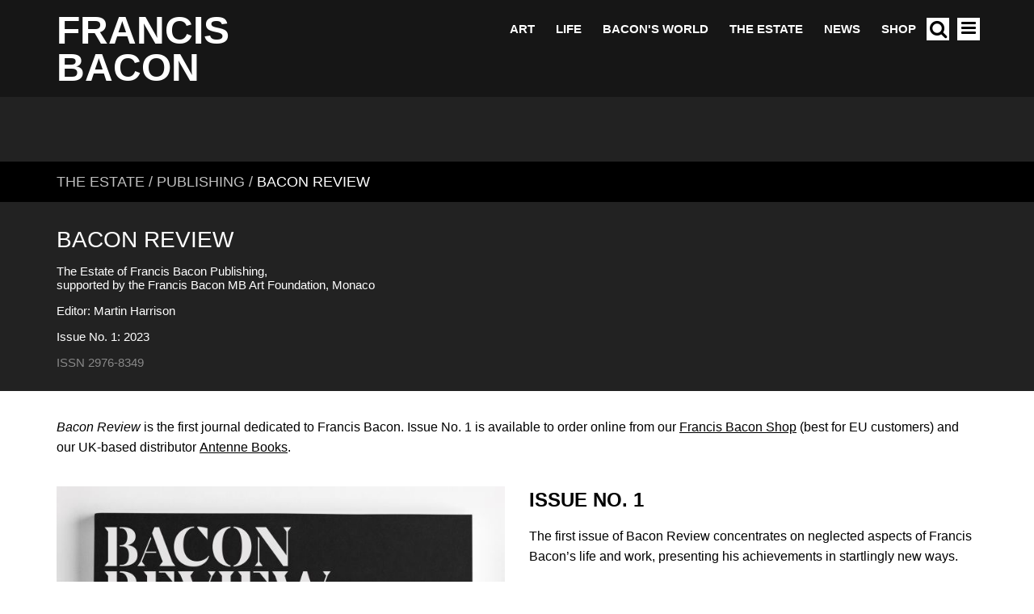

--- FILE ---
content_type: text/html; charset=UTF-8
request_url: https://dev.francis-bacon.com/baconreview
body_size: 30880
content:







<!DOCTYPE html>
<html lang="en" dir="ltr" prefix="content: http://purl.org/rss/1.0/modules/content/  dc: http://purl.org/dc/terms/  foaf: http://xmlns.com/foaf/0.1/  og: http://ogp.me/ns#  rdfs: http://www.w3.org/2000/01/rdf-schema#  schema: http://schema.org/  sioc: http://rdfs.org/sioc/ns#  sioct: http://rdfs.org/sioc/types#  skos: http://www.w3.org/2004/02/skos/core#  xsd: http://www.w3.org/2001/XMLSchema# ">
  <head>
      <script>
  !function(A,n,g,u,l,a,r){A.GoogleAnalyticsObject=l,A[l]=A[l]||function(){
    (A[l].q=A[l].q||[]).push(arguments)},A[l].l=+new Date,a=n.createElement(g),
      r=n.getElementsByTagName(g)[0],a.src=u,r.parentNode.insertBefore(a,r)
  }(window,document,'script','https://www.google-analytics.com/analytics.js','ga');

  ga('create', 'UA-35036165-2');
  ga('send', 'pageview');
</script>    <meta charset="utf-8" />
<link rel="canonical" href="https://dev.francis-bacon.com/baconreview" />
<meta name="Generator" content="Drupal 11 (https://www.drupal.org)" />
<meta name="MobileOptimized" content="width" />
<meta name="HandheldFriendly" content="true" />
<meta name="viewport" content="width=device-width, initial-scale=1.0" />
<link rel="icon" href="/themes/heni_francis_bacon/favicon.ico" type="image/vnd.microsoft.icon" />

    <title>Bacon Review | Francis Bacon</title>
    <link rel="stylesheet" media="all" href="/modules/plugin/heni-publishing-platform/web/themes/contrib/stable/css/system/components/align.module.css?t462xx" />
<link rel="stylesheet" media="all" href="/modules/plugin/heni-publishing-platform/web/themes/contrib/stable/css/system/components/container-inline.module.css?t462xx" />
<link rel="stylesheet" media="all" href="/modules/plugin/heni-publishing-platform/web/themes/contrib/stable/css/system/components/clearfix.module.css?t462xx" />
<link rel="stylesheet" media="all" href="/modules/plugin/heni-publishing-platform/web/themes/contrib/stable/css/system/components/hidden.module.css?t462xx" />
<link rel="stylesheet" media="all" href="/modules/plugin/heni-publishing-platform/web/themes/contrib/stable/css/system/components/item-list.module.css?t462xx" />
<link rel="stylesheet" media="all" href="/modules/plugin/heni-publishing-platform/web/themes/contrib/stable/css/system/components/js.module.css?t462xx" />
<link rel="stylesheet" media="all" href="/modules/plugin/heni-publishing-platform/web/themes/contrib/stable/css/system/components/position-container.module.css?t462xx" />
<link rel="stylesheet" media="all" href="/modules/plugin/heni-publishing-platform/web/themes/contrib/stable/css/system/components/reset-appearance.module.css?t462xx" />
<link rel="stylesheet" media="all" href="/modules/plugin/heni-publishing-platform/web/themes/contrib/stable/css/views/views.module.css?t462xx" />
<link rel="stylesheet" media="all" href="/modules/plugin/heni-publishing-platform/web/modules/contrib/paragraphs/css/paragraphs.unpublished.css?t462xx" />
<link rel="stylesheet" media="all" href="https://cdn.jsdelivr.net/jquery.slick/1.6.0/slick.css" />
<link rel="stylesheet" media="all" href="https://cdn.jsdelivr.net/jquery.slick/1.6.0/slick-theme.css" />
<link rel="stylesheet" media="all" href="/themes/heni_francis_bacon/css/style.css?t462xx" />

    <script src="/themes/heni_francis_bacon/js/jquery-3.7.1.min.js?v=3.7.1"></script>

  </head>
  <body class="baconreview anonymous-user path-node page-node-type-page">
                  <div id="dyscrollup-btn"> Scroll up </div>
            <a href="#main-content" class="visually-hidden focusable">
      Skip to main content
    </a>
    
      <div class="dialog-off-canvas-main-canvas" data-off-canvas-main-canvas>
    
<div class="layout-container">

  <header role="banner">
      <div class="container header content-layout-modifier">
      <div class="main-menu-header-block">
  <div class="branding">
  <a href="/" title="Home" rel="home" style="color: #ffffff">Francis Bacon</a>
</div>
  <div class="main-menu-links" style="color: #ffffff">
  <a href="/art" data-drupal-link-system-path="node/55">Art</a><a href="/life" data-drupal-link-system-path="node/15">Life</a><a href="/bacons-world" data-drupal-link-system-path="node/56">Bacon&#039;s World</a><a href="/estate" data-drupal-link-system-path="node/3556">The Estate</a><a href="/news" data-drupal-link-system-path="node/3822">News</a><a href="https://shop.francis-bacon.com/">Shop</a>
</div>
  <div class="search-menu">
  <a href="/search"><i class="fa fa-search"></i></a>
</div>  <div class="hamburger-menu trigger-menu">
  <span class="line"></span>
</div></div>
<div class="nav">
<nav role="navigation" aria-labelledby="block-heni-francis-bacon-main-menu-menu" id="block-heni-francis-bacon-main-menu">
                      
    <h2 class="visually-hidden" id="block-heni-francis-bacon-main-menu-menu">Main navigation</h2>
    
  </nav>
</div>
  <div class="sidebar-menu ">
        <h2 class="sidebar-menu__header">Menu <span class="sidebar-menu__closebox"><i class="fa fa-times"></i></span></h2>
    
        <ul class="sidebar-menu__nav">
      <li class="top-level-link sidebar-menu__nav--item"><a href="/art" data-drupal-link-system-path="node/55">Art</a><ul class="sidebar_menu__nav"> <li class="sidebar-menu_link--child_item hidden"> <a href="/paintings" data-drupal-link-system-path="node/8">Paintings</a> </li><li class="sidebar-menu_link--child_item hidden"> <a href="/art/influence-inspiration" data-drupal-link-system-path="node/4626">Influence &amp; Inspiration</a> </li><li class="sidebar-menu_link--child_item hidden"> <a href="/artworks/studio" data-drupal-link-system-path="node/59">Studio</a> </li> </ul><span class="toggle-link"></span></li>
      <li class="top-level-link sidebar-menu__nav--item"><a href="/life" data-drupal-link-system-path="node/15">Life</a><ul class="sidebar_menu__nav"> <li class="sidebar-menu_link--child_item hidden"> <a href="/biography" data-drupal-link-system-path="node/3573">Biography</a> </li><li class="sidebar-menu_link--child_item hidden"> <a href="/life/family-friends-sitters" data-drupal-link-system-path="node/60">Family friends and sitters</a> </li> </ul><span class="toggle-link"></span></li>
      <li class="top-level-link sidebar-menu__nav--item"><a href="/bacons-world" data-drupal-link-system-path="node/56">Bacon&#039;s World</a><ul class="sidebar_menu__nav"> <li class="sidebar-menu_link--child_item hidden"> <a href="/publication/francis-bacon-tate-britain-11-september-2008-4-january-2009-and-two-publications" data-drupal-link-system-path="node/5407">&#039;&#039;Francis Bacon&#039; Tate Britain 11 September 2008-4 January 2009 (and two publications)&#039;</a> </li><li class="sidebar-menu_link--child_item hidden"> <a href="/publication/lost-bacon-painting-expected-fetch-ps15m" data-drupal-link-system-path="node/5704">&#039;&#039;Lost&#039; Bacon painting expected to fetch £1.5m&#039;</a> </li><li class="sidebar-menu_link--child_item hidden"> <a href="/publication/lost-bacon-be-sold-auction" data-drupal-link-system-path="node/5228">&#039;&#039;Lost&#039; Bacon to be sold at auction&#039;</a> </li><li class="sidebar-menu_link--child_item hidden"> <a href="/publication/and-moreover" data-drupal-link-system-path="node/5679">&#039;...and moreover&#039;</a> </li><li class="sidebar-menu_link--child_item hidden"> <a href="/publication/british-outsider-embraced-french-blockbuster" data-drupal-link-system-path="node/5267">&#039;A British Outsider Embraced With a French Blockbuster&#039;</a> </li><li class="sidebar-menu_link--child_item hidden"> <a href="/publication/course-severe-and-arduous-trials-bacon-beckett-and-spurious-freemasonry-early-0" data-drupal-link-system-path="node/5461">&#039;A Course of Severe and Arduous Trials&#039;: Bacon, Beckett and Spurious Freemasonry in Early Twentieth-Century Ireland</a> </li><li class="sidebar-menu_link--child_item hidden"> <a href="/publication/critics-choice-pictures" data-drupal-link-system-path="node/5498">&#039;A Critic&#039;s Choice of Pictures&#039;</a> </li><li class="sidebar-menu_link--child_item hidden"> <a href="/publication/magnificent-mischief-maker-be-francis-bacons-company-was-be-dazzled-and-confused" data-drupal-link-system-path="node/5268">&#039;A Magnificent Mischief-Maker: To be in Francis Bacon&#039;s company was to be dazzled and confused, seduced and stunned&#039;</a> </li><li class="sidebar-menu_link--child_item hidden"> <a href="/publication/new-york-letter-francis-bacon" data-drupal-link-system-path="node/5542">&#039;A New York letter: Francis Bacon&#039;</a> </li><li class="sidebar-menu_link--child_item hidden"> <a href="/publication/note-development-francis-bacons-painting" data-drupal-link-system-path="node/4227">&#039;A Note on the Development of Francis Bacon&#039;s Painting&#039;</a> </li><li class="sidebar-menu_link--child_item hidden"> <a href="/publication/question-attribution" data-drupal-link-system-path="node/5192">&#039;A Question of Attribution&#039;</a> </li><li class="sidebar-menu_link--child_item hidden"> <a href="/publication/school-or-not-school" data-drupal-link-system-path="node/6001">&#039;A School or Not a School&#039;</a> </li><li class="sidebar-menu_link--child_item hidden"> <a href="/publication/soho-soul-made-wild-brushstrokes" data-drupal-link-system-path="node/5362">&#039;A Soho soul made of wild brushstrokes&#039;</a> </li><li class="sidebar-menu_link--child_item hidden"> <a href="/publication/trail-human-presence-some-early-paintings-francis-bacon" data-drupal-link-system-path="node/5181">&#039;A Trail of Human Presence: On Some Early Paintings of Francis Bacon&#039;</a> </li><li class="sidebar-menu_link--child_item hidden"> <a href="/publication/brush-ebullient-despair" data-drupal-link-system-path="node/5658">&#039;A brush with ebullient despair&#039;</a> </li><li class="sidebar-menu_link--child_item hidden"> <a href="/publication/critic-saves-his-bacon" data-drupal-link-system-path="node/5981">&#039;A critic saves his Bacon&#039;</a> </li><li class="sidebar-menu_link--child_item hidden"> <a href="/publication/dark-prophet" data-drupal-link-system-path="node/5939">&#039;A dark prophet&#039;</a> </li><li class="sidebar-menu_link--child_item hidden"> <a href="/publication/genius-i-say-rotten" data-drupal-link-system-path="node/5667">&#039;A genius? I say rotten&#039;</a> </li><li class="sidebar-menu_link--child_item hidden"> <a href="/publication/master-deep-disquiet" data-drupal-link-system-path="node/5664">&#039;A master of deep disquiet&#039;</a> </li><li class="sidebar-menu_link--child_item hidden"> <a href="/publication/mind-fire" data-drupal-link-system-path="node/5492">&#039;A mind on fire&#039;</a> </li><li class="sidebar-menu_link--child_item hidden"> <a href="/publication/random-view-london-pleasures" data-drupal-link-system-path="node/5651">&#039;A random view of London pleasures&#039;</a> </li><li class="sidebar-menu_link--child_item hidden"> <a href="/publication/range-loners" data-drupal-link-system-path="node/5197">&#039;A range of loners&#039;</a> </li><li class="sidebar-menu_link--child_item hidden"> <a href="/publication/vision-truth-behind-mask" data-drupal-link-system-path="node/5691">&#039;A vision of the truth behind the mask&#039;</a> </li><li class="sidebar-menu_link--child_item hidden"> <a href="/publication/academy-myths-and-private-images" data-drupal-link-system-path="node/5724">&#039;Academic Myths and Private Images&#039;</a> </li><li class="sidebar-menu_link--child_item hidden"> <a href="/publication/all-pulsations-person" data-drupal-link-system-path="node/5953">&#039;All the pulsations of a person&#039;</a> </li><li class="sidebar-menu_link--child_item hidden"> <a href="/publication/ambivalent-homecomings-louis-le-brocquy-francis-bacon-and-mechanics-canonization" data-drupal-link-system-path="node/5415">&#039;Ambivalent Homecomings: Louis le Brocquy, Francis Bacon and the Mechanics of Canonization&#039;</a> </li><li class="sidebar-menu_link--child_item hidden"> <a href="/publication/interview-clement-greenberg" data-drupal-link-system-path="node/5390">&#039;An interview with Clement Greenberg&#039;</a> </li><li class="sidebar-menu_link--child_item hidden"> <a href="/publication/animal-houses" data-drupal-link-system-path="node/5201">&#039;Animal houses&#039;</a> </li><li class="sidebar-menu_link--child_item hidden"> <a href="/publication/another-look-bacon-newfound-canvases-shed-more-light-master" data-drupal-link-system-path="node/5271">&#039;Another Look at Bacon: Newfound Canvases Shed More Light on a Master&#039;</a> </li><li class="sidebar-menu_link--child_item hidden"> <a href="/publication/any-way-you-slice-it" data-drupal-link-system-path="node/5783">&#039;Any way that you slice it&#039;</a> </li><li class="sidebar-menu_link--child_item hidden"> <a href="/publication/apparitions-evil-mr-francis-bacons-new-paintings" data-drupal-link-system-path="node/5484">&#039;Apparitions of evil: Mr. Francis Bacon&#039;s new paintings&#039;</a> </li><li class="sidebar-menu_link--child_item hidden"> <a href="/publication/around-galleries" data-drupal-link-system-path="node/5681">&#039;Around the galleries&#039;</a> </li><li class="sidebar-menu_link--child_item hidden"> <a href="/publication/art-dispatch-europe-dusseldorf-francis-bacon" data-drupal-link-system-path="node/6034">&#039;Art Dispatch from Europe: Düsseldorf. Francis Bacon&#039;</a> </li><li class="sidebar-menu_link--child_item hidden"> <a href="/publication/art-review-francis-bacon" data-drupal-link-system-path="node/5273">&#039;Art In Review: Francis Bacon&#039;</a> </li><li class="sidebar-menu_link--child_item hidden"> <a href="/publication/art-stars-and-plasters-wounds-why-have-there-been-no-great-irish-artists" data-drupal-link-system-path="node/5890">&#039;Art Stars and Plasters on the Wounds: Why Have There Been No Great Irish Artists?&#039;</a> </li><li class="sidebar-menu_link--child_item hidden"> <a href="/publication/art-and-artists" data-drupal-link-system-path="node/5304">&#039;Art and Artists&#039;</a> </li><li class="sidebar-menu_link--child_item hidden"> <a href="/publication/art-and-artists-james-tissot-vulgar-society" data-drupal-link-system-path="node/5302">&#039;Art and Artists: James Tissot Vulgar Society&#039;</a> </li><li class="sidebar-menu_link--child_item hidden"> <a href="/publication/art-attack-portrait-bacons-violent-lover-auction" data-drupal-link-system-path="node/5495">&#039;Art attack: Portrait of Bacon&#039;s violent lover for auction&#039;</a> </li><li class="sidebar-menu_link--child_item hidden"> <a href="/publication/art-exhibitions-mr-francis-bacon" data-drupal-link-system-path="node/5477">&#039;Art exhibitions: Mr. Francis Bacon&#039;</a> </li><li class="sidebar-menu_link--child_item hidden"> <a href="/publication/art-house" data-drupal-link-system-path="node/5974">&#039;Art house&#039;</a> </li><li class="sidebar-menu_link--child_item hidden"> <a href="/publication/art-london-paintings-pleasant-and-unpleasant-francis-bacon-studies" data-drupal-link-system-path="node/5471">&#039;Art in London: Paintings, Pleasant and Unpleasant: Francis Bacon Studies&#039;</a> </li><li class="sidebar-menu_link--child_item hidden"> <a href="/publication/art-modern-manner" data-drupal-link-system-path="node/5732">&#039;Art in the modern manner&#039;</a> </li><li class="sidebar-menu_link--child_item hidden"> <a href="/publication/art-modern-manner-1" data-drupal-link-system-path="node/5740">&#039;Art in the modern manner&#039;</a> </li><li class="sidebar-menu_link--child_item hidden"> <a href="/publication/art-modern-manner-0" data-drupal-link-system-path="node/5739">&#039;Art in the modern manner&#039;</a> </li><li class="sidebar-menu_link--child_item hidden"> <a href="/publication/art-modern-manner-2" data-drupal-link-system-path="node/5741">&#039;Art in the modern manner&#039;</a> </li><li class="sidebar-menu_link--child_item hidden"> <a href="/publication/art-news-london-francis-bacon" data-drupal-link-system-path="node/5401">&#039;Art news from London: Francis Bacon&#039;</a> </li><li class="sidebar-menu_link--child_item hidden"> <a href="/publication/art-news-los-angeles-bacon-bloom-los-angeles-group" data-drupal-link-system-path="node/5403">&#039;Art news from Los Angeles: Bacon, Bloom; Los Angeles group&#039;</a> </li><li class="sidebar-menu_link--child_item hidden"> <a href="/publication/art-new-francis-bacon-met" data-drupal-link-system-path="node/5248">&#039;Art of a New Francis Bacon Is at Met&#039;</a> </li><li class="sidebar-menu_link--child_item hidden"> <a href="/publication/art" data-drupal-link-system-path="node/5258">&#039;Art&#039;</a> </li><li class="sidebar-menu_link--child_item hidden"> <a href="/publication/art-death-and-immortality-over-naked-lunch" data-drupal-link-system-path="node/5373">&#039;Art, death and immortality over a naked lunch’</a> </li><li class="sidebar-menu_link--child_item hidden"> <a href="/publication/art-13-new-works-francis-bacon" data-drupal-link-system-path="node/5255">&#039;Art: 13 New Works By Francis Bacon&#039;</a> </li><li class="sidebar-menu_link--child_item hidden"> <a href="/publication/art-recent-paintings-francis-bacon" data-drupal-link-system-path="node/5256">&#039;Art: Recent Paintings By Francis Bacon&#039;</a> </li><li class="sidebar-menu_link--child_item hidden"> <a href="/publication/artist-bleak-vision-composer-mystical-faith" data-drupal-link-system-path="node/5214">&#039;Artist of bleak vision, composer of mystical faith&#039;</a> </li><li class="sidebar-menu_link--child_item hidden"> <a href="/publication/artist-remanded" data-drupal-link-system-path="node/5521">&#039;Artist remanded&#039;</a> </li><li class="sidebar-menu_link--child_item hidden"> <a href="/publication/artist-who-mapped-out-hell" data-drupal-link-system-path="node/5340">&#039;Artist who mapped out hell&#039;</a> </li><li class="sidebar-menu_link--child_item hidden"> <a href="/publication/artists-anniversary-marked" data-drupal-link-system-path="node/5929">&#039;Artist&#039;s anniversary marked&#039;</a> </li><li class="sidebar-menu_link--child_item hidden"> <a href="/publication/artists-despair" data-drupal-link-system-path="node/5711">&#039;Artists of despair&#039;</a> </li><li class="sidebar-menu_link--child_item hidden"> <a href="/publication/1424-million-triptych-most-expensive-artwork-ever-sold-auction" data-drupal-link-system-path="node/5276">&#039;At $142.4 Million, Triptych Is the Most Expensive Artwork Ever Sold at an Auction&#039;</a> </li><li class="sidebar-menu_link--child_item hidden"> <a href="/publication/galleries" data-drupal-link-system-path="node/5307">&#039;At the Galleries&#039;</a> </li><li class="sidebar-menu_link--child_item hidden"> <a href="/publication/galleries-0" data-drupal-link-system-path="node/5308">&#039;At the Galleries&#039;</a> </li><li class="sidebar-menu_link--child_item hidden"> <a href="/publication/galleries-bacon-sees-us" data-drupal-link-system-path="node/5330">&#039;At the Galleries: As Bacon Sees Us&#039;</a> </li><li class="sidebar-menu_link--child_item hidden"> <a href="/publication/galleries-bacon-and-sironi" data-drupal-link-system-path="node/5312">&#039;At the Galleries: Bacon and Sironi&#039;</a> </li><li class="sidebar-menu_link--child_item hidden"> <a href="/publication/galleries-francis-bacon" data-drupal-link-system-path="node/5311">&#039;At the Galleries: Francis Bacon&#039;</a> </li><li class="sidebar-menu_link--child_item hidden"> <a href="/publication/galleries-nightmare" data-drupal-link-system-path="node/5306">&#039;At the Galleries: Nightmare&#039;</a> </li><li class="sidebar-menu_link--child_item hidden"> <a href="/publication/galleries-trio" data-drupal-link-system-path="node/5309">&#039;At the Galleries: Trio&#039;</a> </li><li class="sidebar-menu_link--child_item hidden"> <a href="/publication/galleries-vertebrate" data-drupal-link-system-path="node/5310">&#039;At the Galleries: Vertebrate&#039;</a> </li><li class="sidebar-menu_link--child_item hidden"> <a href="/publication/lefevre" data-drupal-link-system-path="node/4243">&#039;At the Lefevre&#039;</a> </li><li class="sidebar-menu_link--child_item hidden"> <a href="/publication/auerbach-bacon-and-smith" data-drupal-link-system-path="node/5405">&#039;Auerbach, Bacon and Smith&#039;</a> </li><li class="sidebar-menu_link--child_item hidden"> <a href="/publication/authenticity-bacon-self-portrait" data-drupal-link-system-path="node/5701">&#039;Authenticity of Bacon self-portrait&#039;</a> </li><li class="sidebar-menu_link--child_item hidden"> <a href="/publication/bacon-blackmailed-art-gallery-owner-court-told-dispute-over-ps100m-fees" data-drupal-link-system-path="node/5986">&#039;Bacon &#039;blackmailed&#039; by art gallery owner, court is told in dispute over £100m fees&#039;</a> </li><li class="sidebar-menu_link--child_item hidden"> <a href="/publication/bacon-ii" data-drupal-link-system-path="node/5614">&#039;Bacon - II&#039;</a> </li><li class="sidebar-menu_link--child_item hidden"> <a href="/publication/bacon-goes-moscow" data-drupal-link-system-path="node/5777">&#039;Bacon Goes To Moscow&#039;</a> </li><li class="sidebar-menu_link--child_item hidden"> <a href="/publication/bacon-picasso-au-nom-du-pair" data-drupal-link-system-path="node/5840">&#039;Bacon Picasso: Au Nom du Pair&#039;</a> </li><li class="sidebar-menu_link--child_item hidden"> <a href="/publication/bacon-and-bourgeois-save-biennale-leave-olive-pickle" data-drupal-link-system-path="node/5997">&#039;Bacon and Bourgeois Save the Biennale: But Leave the Olive in a Pickle&#039; </a> </li><li class="sidebar-menu_link--child_item hidden"> <a href="/publication/bacon-and-giacometti-likeness-and-difference" data-drupal-link-system-path="node/6002">&#039;Bacon and Giacometti: Likeness and Difference&#039;</a> </li><li class="sidebar-menu_link--child_item hidden"> <a href="/publication/bacon-and-moore-again-powerful-relation" data-drupal-link-system-path="node/5508">&#039;Bacon and Moore again in Powerful Relation&#039;</a> </li><li class="sidebar-menu_link--child_item hidden"> <a href="/publication/bacon-assessed" data-drupal-link-system-path="node/5682">&#039;Bacon assessed&#039;</a> </li><li class="sidebar-menu_link--child_item hidden"> <a href="/publication/bacon-dripping-confidence" data-drupal-link-system-path="node/5861">&#039;Bacon dripping with confidence&#039;</a> </li><li class="sidebar-menu_link--child_item hidden"> <a href="/publication/bacon-estate-trying-it-court-told" data-drupal-link-system-path="node/5983">&#039;Bacon estate is &#039;trying it on&#039; court is told&#039;</a> </li><li class="sidebar-menu_link--child_item hidden"> <a href="/publication/bacon-estate-sues-art-dealer" data-drupal-link-system-path="node/5797">&#039;Bacon estate sues art dealer&#039;</a> </li><li class="sidebar-menu_link--child_item hidden"> <a href="/publication/bacon-falls-violently-love" data-drupal-link-system-path="node/5698">&#039;Bacon falls violently in love&#039;</a> </li><li class="sidebar-menu_link--child_item hidden"> <a href="/publication/bacon-figure-may-be-ps15m" data-drupal-link-system-path="node/5199">&#039;Bacon figure may be £1.5m&#039;</a> </li><li class="sidebar-menu_link--child_item hidden"> <a href="/publication/bacon-film-hit-dispute-over-who-owns-artists-words" data-drupal-link-system-path="node/5695">&#039;Bacon film hit by dispute over who owns artist&#039;s words&#039;</a> </li><li class="sidebar-menu_link--child_item hidden"> <a href="/publication/bacon-fortune-left-companion" data-drupal-link-system-path="node/5904">&#039;Bacon fortune is left to companion&#039;</a> </li><li class="sidebar-menu_link--child_item hidden"> <a href="/publication/francis-bacon-gave-secret-4m-beloved-banker" data-drupal-link-system-path="node/5813">&#039;Bacon gave secret $4m to beloved banker&#039;</a> </li><li class="sidebar-menu_link--child_item hidden"> <a href="/publication/bacon-hangs-his-favourites" data-drupal-link-system-path="node/5338">&#039;Bacon hangs his favourites&#039;</a> </li><li class="sidebar-menu_link--child_item hidden"> <a href="/publication/bacon-new-york" data-drupal-link-system-path="node/5506">&#039;Bacon in New York&#039;</a> </li><li class="sidebar-menu_link--child_item hidden"> <a href="/publication/bacon-paris" data-drupal-link-system-path="node/5715">&#039;Bacon in Paris&#039;</a> </li><li class="sidebar-menu_link--child_item hidden"> <a href="/publication/bacon-close-focus" data-drupal-link-system-path="node/5566">&#039;Bacon in close focus&#039;</a> </li><li class="sidebar-menu_link--child_item hidden"> <a href="/publication/bacon-leaves-ps10m-fortune-friend" data-drupal-link-system-path="node/5677">&#039;Bacon leaves £10m fortune to friend&#039;</a> </li><li class="sidebar-menu_link--child_item hidden"> <a href="/publication/bacon-left-his-best-friend-ps11m-fortune-so-where-has-it-all-gone" data-drupal-link-system-path="node/6028">&#039;Bacon left his best friend an £11m fortune. So where has it all gone?&#039;</a> </li><li class="sidebar-menu_link--child_item hidden"> <a href="/publication/bacon-not-artist-his-self-portrait" data-drupal-link-system-path="node/5674">&#039;Bacon not artist of his &#039;self-portrait&#039;?&#039;</a> </li><li class="sidebar-menu_link--child_item hidden"> <a href="/publication/bacon-painting-auction-record" data-drupal-link-system-path="node/5657">&#039;Bacon painting in auction record&#039;</a> </li><li class="sidebar-menu_link--child_item hidden"> <a href="/publication/bacon-painting-settles-ps680000-tax-demand" data-drupal-link-system-path="node/5719">&#039;Bacon painting settles £680,000 tax demand&#039;</a> </li><li class="sidebar-menu_link--child_item hidden"> <a href="/publication/bacon-papal-portrait-sells-record-ps14m" data-drupal-link-system-path="node/5757">&#039;Bacon papal portrait sells for record £14m&#039;</a> </li><li class="sidebar-menu_link--child_item hidden"> <a href="/publication/bacon-record-tops-ps39m-british-night-out" data-drupal-link-system-path="node/5649">&#039;Bacon record tops £3.9m on a British night out&#039;</a> </li><li class="sidebar-menu_link--child_item hidden"> <a href="/publication/bacon-reigns-spain" data-drupal-link-system-path="node/6025">&#039;Bacon reigns in Spain&#039;</a> </li><li class="sidebar-menu_link--child_item hidden"> <a href="/publication/bacon-saved" data-drupal-link-system-path="node/5333">&#039;Bacon saved&#039;</a> </li><li class="sidebar-menu_link--child_item hidden"> <a href="/publication/bacon-tops-sothebys-art-auction" data-drupal-link-system-path="node/5718">&#039;Bacon tops Sotheby&#039;s art auction&#039;</a> </li><li class="sidebar-menu_link--child_item hidden"> <a href="/publication/bacon-triptych-sets-sale-record" data-drupal-link-system-path="node/5234">&#039;Bacon triptych sets sale record&#039;</a> </li><li class="sidebar-menu_link--child_item hidden"> <a href="/publication/bacon-wanted-bin-these-bits-and-bobs-last-night-they-sold-ps11m" data-drupal-link-system-path="node/5793">&#039;Bacon wanted to bin these &#039;bits and bobs&#039; - last night they sold for £1.1m&#039;</a> </li><li class="sidebar-menu_link--child_item hidden"> <a href="/publication/bacons-black-triptychs" data-drupal-link-system-path="node/4219">&#039;Bacon&#039;s &quot;Black&quot; Triptychs&#039;</a> </li><li class="sidebar-menu_link--child_item hidden"> <a href="/publication/bacons-worthless-gift-fetch-ps2m" data-drupal-link-system-path="node/5756">&#039;Bacon&#039;s &#039;worthless&#039; gift to fetch £2m&#039;</a> </li><li class="sidebar-menu_link--child_item hidden"> <a href="/publication/bacons-course" data-drupal-link-system-path="node/5998">&#039;Bacon&#039;s Course&#039;</a> </li><li class="sidebar-menu_link--child_item hidden"> <a href="/publication/bacons-bleak-look-business-growing-old" data-drupal-link-system-path="node/5809">&#039;Bacon&#039;s bleak look at the business of growing old&#039;</a> </li><li class="sidebar-menu_link--child_item hidden"> <a href="/publication/bacons-estate-trying-it" data-drupal-link-system-path="node/5800">&#039;Bacon&#039;s estate &#039;is trying it on&#039;&#039;</a> </li><li class="sidebar-menu_link--child_item hidden"> <a href="/publication/bacons-got-guts" data-drupal-link-system-path="node/5232">&#039;Bacon&#039;s got the guts&#039;</a> </li><li class="sidebar-menu_link--child_item hidden"> <a href="/publication/bacons-letters-sutherland" data-drupal-link-system-path="node/6047">&#039;Bacon&#039;s letters to Sutherland&#039;</a> </li><li class="sidebar-menu_link--child_item hidden"> <a href="/publication/bacons-meal-ticket-goes-sale" data-drupal-link-system-path="node/5706">&#039;Bacon&#039;s meal ticket goes on sale&#039;</a> </li><li class="sidebar-menu_link--child_item hidden"> <a href="/publication/bacons-rare-portraits-female-lover-go-auction" data-drupal-link-system-path="node/5430">&#039;Bacon&#039;s rare portraits of female lover go to auction&#039;</a> </li><li class="sidebar-menu_link--child_item hidden"> <a href="/publication/bacons-screaming-pope-sale" data-drupal-link-system-path="node/5954">&#039;Bacon&#039;s screaming pope for sale&#039;</a> </li><li class="sidebar-menu_link--child_item hidden"> <a href="/publication/bacons-theatre-absurd" data-drupal-link-system-path="node/5438">&#039;Bacon&#039;s theatre of the absurd&#039;</a> </li><li class="sidebar-menu_link--child_item hidden"> <a href="/publication/bacons-works-despair-fetch-six-figures" data-drupal-link-system-path="node/5950">&#039;Bacon&#039;s works on despair fetch six figures&#039;</a> </li><li class="sidebar-menu_link--child_item hidden"> <a href="/publication/bacon-half-baked" data-drupal-link-system-path="node/5424">&#039;Bacon, Half-Baked&#039;</a> </li><li class="sidebar-menu_link--child_item hidden"> <a href="/publication/bacon-white-de-maistre-and-reds-topped-desk" data-drupal-link-system-path="node/5212">&#039;Bacon, White, de Maistre and a reds-topped desk&#039;</a> </li><li class="sidebar-menu_link--child_item hidden"> <a href="/publication/baconmoore-flesh-and-bone" data-drupal-link-system-path="node/5978">&#039;Bacon/Moore: Flesh and Bone&#039;</a> </li><li class="sidebar-menu_link--child_item hidden"> <a href="/publication/bacon-mystery-east" data-drupal-link-system-path="node/6022">&#039;Bacon: a mystery in the East&#039;</a> </li><li class="sidebar-menu_link--child_item hidden"> <a href="/publication/bacon-rough-guide" data-drupal-link-system-path="node/5970">&#039;Bacon: the rough guide&#039;</a> </li><li class="sidebar-menu_link--child_item hidden"> <a href="/publication/beaux-arts-gallery-studies-movement-mr-wirth-miller" data-drupal-link-system-path="node/5479">&#039;Beaux Arts Gallery: studies of movement with Mr. Wirth-Miller&#039;</a> </li><li class="sidebar-menu_link--child_item hidden"> <a href="/publication/bed-or-dais" data-drupal-link-system-path="node/5397">&#039;Bed or dais&#039;</a> </li><li class="sidebar-menu_link--child_item hidden"> <a href="/publication/best-british-bacon-russian-art-show" data-drupal-link-system-path="node/5870">&#039;Best of British Bacon in Russian art show&#039;</a> </li><li class="sidebar-menu_link--child_item hidden"> <a href="/publication/books-gilles-deleuze-francis-bacon" data-drupal-link-system-path="node/5762">&#039;Books&#039;</a> </li><li class="sidebar-menu_link--child_item hidden"> <a href="/publication/books-interviews-francis-bacon-1962-1979" data-drupal-link-system-path="node/5764">&#039;Books: Interviews with Francis Bacon 1962-1979&#039;</a> </li><li class="sidebar-menu_link--child_item hidden"> <a href="/publication/books-interviews-francis-bacon" data-drupal-link-system-path="node/6032">&#039;Books: Interviews with Francis Bacon&#039;</a> </li><li class="sidebar-menu_link--child_item hidden"> <a href="/publication/bring-bacon-home-art-world-continues-neglect-our-native-genius" data-drupal-link-system-path="node/5693">&#039;Bring Bacon home: The art world continues to neglect our native genius&#039;</a> </li><li class="sidebar-menu_link--child_item hidden"> <a href="/publication/british-stars-and-scythian-gold" data-drupal-link-system-path="node/5334">&#039;British stars and Scythian gold&#039;</a> </li><li class="sidebar-menu_link--child_item hidden"> <a href="/publication/briton-speaks-about-pain-and-painting" data-drupal-link-system-path="node/5250">&#039;Briton Speaks About Pain and Painting&#039;</a> </li><li class="sidebar-menu_link--child_item hidden"> <a href="/publication/brushes-bottle" data-drupal-link-system-path="node/5526">&#039;Brushes with the Bottle&#039;</a> </li><li class="sidebar-menu_link--child_item hidden"> <a href="/publication/brushes-soldiery-canvas" data-drupal-link-system-path="node/5931">&#039;Brushes with the soldiery of the canvas&#039;</a> </li><li class="sidebar-menu_link--child_item hidden"> <a href="/publication/buyers-stampede-bleak-bacons" data-drupal-link-system-path="node/6019">&#039;Buyers stampede for &#039;bleak&#039; Bacons&#039;</a> </li><li class="sidebar-menu_link--child_item hidden"> <a href="/publication/capital-deposit-north-border" data-drupal-link-system-path="node/5699">&#039;Capital deposit north of the border&#039;</a> </li><li class="sidebar-menu_link--child_item hidden"> <a href="/publication/carcasses-and-crucifixes" data-drupal-link-system-path="node/5661">&#039;Carcasses and crucifixes&#039;</a> </li><li class="sidebar-menu_link--child_item hidden"> <a href="/publication/chaos-theory" data-drupal-link-system-path="node/5611">&#039;Chaos theory&#039;</a> </li><li class="sidebar-menu_link--child_item hidden"> <a href="/publication/claim-bacon" data-drupal-link-system-path="node/5775">&#039;Claim for Bacon&#039;</a> </li><li class="sidebar-menu_link--child_item hidden"> <a href="/publication/classic-bacon-triptych-could-fetch-record-ps35m" data-drupal-link-system-path="node/5490">&#039;Classic Bacon: Triptych could fetch record £35m&#039;</a> </li><li class="sidebar-menu_link--child_item hidden"> <a href="/publication/collecting-signature-tune" data-drupal-link-system-path="node/5524">&#039;Collecting: Signature tune&#039;</a> </li><li class="sidebar-menu_link--child_item hidden"> <a href="/publication/crisis-paint" data-drupal-link-system-path="node/5146">&#039;Crisis in Paint&#039;</a> </li><li class="sidebar-menu_link--child_item hidden"> <a href="/publication/cross-currents" data-drupal-link-system-path="node/5589">&#039;Cross-currents&#039;</a> </li><li class="sidebar-menu_link--child_item hidden"> <a href="/publication/current-and-forthcoming-exhibitions-london-3" data-drupal-link-system-path="node/5846">&#039;Current and Forthcoming Exhibitions: London&#039;</a> </li><li class="sidebar-menu_link--child_item hidden"> <a href="/publication/current-and-forthcoming-exhibitions-london-4" data-drupal-link-system-path="node/5848">&#039;Current and Forthcoming Exhibitions: London&#039;</a> </li><li class="sidebar-menu_link--child_item hidden"> <a href="/publication/current-and-forthcoming-exhibitions-london" data-drupal-link-system-path="node/4968">&#039;Current and Forthcoming Exhibitions: London&#039;</a> </li><li class="sidebar-menu_link--child_item hidden"> <a href="/publication/current-and-forthcoming-exhibitions-london-1" data-drupal-link-system-path="node/4972">&#039;Current and Forthcoming Exhibitions: London&#039;</a> </li><li class="sidebar-menu_link--child_item hidden"> <a href="/publication/current-and-forthcoming-exhibitions-london-2" data-drupal-link-system-path="node/5844">&#039;Current and Forthcoming Exhibitions: London&#039;</a> </li><li class="sidebar-menu_link--child_item hidden"> <a href="/publication/current-and-forthcoming-exhibitions-london-0" data-drupal-link-system-path="node/4969">&#039;Current and Forthcoming Exhibitions: London&#039;</a> </li><li class="sidebar-menu_link--child_item hidden"> <a href="/publication/current-and-forthcoming-exhibitions-switzerland" data-drupal-link-system-path="node/5850">&#039;Current and Forthcoming Exhibitions: Switzerland&#039;</a> </li><li class="sidebar-menu_link--child_item hidden"> <a href="/publication/current-shows-and-comments-if-winter-comes" data-drupal-link-system-path="node/5725">&#039;Current shows and comments: &quot;If winter comes...&quot;&#039;</a> </li><li class="sidebar-menu_link--child_item hidden"> <a href="/publication/current-shows-and-comments-bit-chiffon" data-drupal-link-system-path="node/5551">&#039;Current shows and comments: A bit of chiffon&#039;</a> </li><li class="sidebar-menu_link--child_item hidden"> <a href="/publication/current-shows-and-comments-significance-word" data-drupal-link-system-path="node/5550">&#039;Current shows and comments: On the significance of a word&#039;</a> </li><li class="sidebar-menu_link--child_item hidden"> <a href="/publication/current-shows-and-comments-dark-light-enough-francis-bacon-marlborough" data-drupal-link-system-path="node/5582">&#039;Current shows and comments: The Dark is Light Enough: Francis Bacon at the Marlborough&#039;</a> </li><li class="sidebar-menu_link--child_item hidden"> <a href="/publication/current-shows-and-comments-academic-challenge" data-drupal-link-system-path="node/5552">&#039;Current shows and comments: The academic challenge&#039;</a> </li><li class="sidebar-menu_link--child_item hidden"> <a href="/publication/damien-hirst-francis-bacon" data-drupal-link-system-path="node/5083">&#039;Damien Hirst - Francis Bacon&#039;</a> </li><li class="sidebar-menu_link--child_item hidden"> <a href="/publication/dealer-snatched-bacon-paintings-away" data-drupal-link-system-path="node/5239">&#039;Dealer &#039;snatched Bacon paintings away&#039;&#039;</a> </li><li class="sidebar-menu_link--child_item hidden"> <a href="/publication/deleuze-gilles-francis-bacon-logic-sensation" data-drupal-link-system-path="node/5887">&#039;Deleuze, Gilles. Francis Bacon: The Logic of Sensation&#039;</a> </li><li class="sidebar-menu_link--child_item hidden"> <a href="/publication/demons-and-beefcake-other-side-bacon-sadomasochism-and-shoplifting-sprees-bacons-legacy" data-drupal-link-system-path="node/5494">&#039;Demons and beefcake - the other side of Bacon / Sadomasochism and shoplifting sprees: Bacon&#039;s legacy revisited&#039;</a> </li><li class="sidebar-menu_link--child_item hidden"> <a href="/publication/disputed-bacon-artworks-go-display" data-drupal-link-system-path="node/5231">&#039;Disputed Bacon artworks go on display&#039;</a> </li><li class="sidebar-menu_link--child_item hidden"> <a href="/publication/disturbed-ground-francis-bacon-traumatic-memory-and-gothic" data-drupal-link-system-path="node/5947">&#039;Disturbed Ground: Francis Bacon, Traumatic Memory and the Gothic&#039;</a> </li><li class="sidebar-menu_link--child_item hidden"> <a href="/publication/diving-deep-darkness" data-drupal-link-system-path="node/5680">&#039;Diving deep into darkness&#039;</a> </li><li class="sidebar-menu_link--child_item hidden"> <a href="/publication/donation-coup-ireland" data-drupal-link-system-path="node/5927">&#039;Donation a coup for Ireland&#039;</a> </li><li class="sidebar-menu_link--child_item hidden"> <a href="/publication/eerie-resonance-moore-and-bacon-capture-savage-dignity" data-drupal-link-system-path="node/5811">&#039;Eerie resonance as Moore and Bacon capture a savage dignity&#039;</a> </li><li class="sidebar-menu_link--child_item hidden"> <a href="/publication/english-contemporary-art" data-drupal-link-system-path="node/5907">&#039;English Contemporary Art&#039;</a> </li><li class="sidebar-menu_link--child_item hidden"> <a href="/publication/et-bacon-se-mit-danser" data-drupal-link-system-path="node/5839">&#039;Et Bacon se mit à danser&#039;</a> </li><li class="sidebar-menu_link--child_item hidden"> <a href="/publication/european-painting-la-grab-bag-well-worn-issues" data-drupal-link-system-path="node/5768">&#039;European painting in LA: A grab bag of well-worn issues&#039;</a> </li><li class="sidebar-menu_link--child_item hidden"> <a href="/publication/evaluating-artists" data-drupal-link-system-path="node/5685">&#039;Evaluating artists&#039;</a> </li><li class="sidebar-menu_link--child_item hidden"> <a href="/publication/evolution-maverick-genius" data-drupal-link-system-path="node/5692">&#039;Evolution of a maverick genius&#039;</a> </li><li class="sidebar-menu_link--child_item hidden"> <a href="/publication/ex-convict-gets-spoils-bacons-ps30m-legacy" data-drupal-link-system-path="node/5751">&#039;Ex-convict gets the spoils of Bacon&#039;s £30m legacy&#039;</a> </li><li class="sidebar-menu_link--child_item hidden"> <a href="/publication/excavations-artists-studio" data-drupal-link-system-path="node/5569">&#039;Excavations in the artist&#039;s studio&#039;</a> </li><li class="sidebar-menu_link--child_item hidden"> <a href="/publication/exhibition-reviews-baconpicasso-paris" data-drupal-link-system-path="node/4995">&#039;Exhibition Reviews: Bacon/Picasso: Paris&#039;</a> </li><li class="sidebar-menu_link--child_item hidden"> <a href="/publication/exhibition-reviews-bacon-hirst-london" data-drupal-link-system-path="node/4996">&#039;Exhibition Reviews: Bacon; Hirst: London&#039;</a> </li><li class="sidebar-menu_link--child_item hidden"> <a href="/publication/exhibition-reviews-edinburgh-and-luxembourg-school-london" data-drupal-link-system-path="node/4987">&#039;Exhibition Reviews: Edinburgh and Luxembourg: The School of London&#039;</a> </li><li class="sidebar-menu_link--child_item hidden"> <a href="/publication/exhibition-reviews-evil-turin" data-drupal-link-system-path="node/4989">&#039;Exhibition Reviews: Evil: Turin&#039;</a> </li><li class="sidebar-menu_link--child_item hidden"> <a href="/publication/exhibition-reviews-francis-bacon-norwich-wisconsin-and-buffalo" data-drupal-link-system-path="node/4991">&#039;Exhibition Reviews: Francis Bacon: Norwich, Wisconsin and Buffalo&#039;</a> </li><li class="sidebar-menu_link--child_item hidden"> <a href="/publication/exhibition-reviews-francis-bacon-vienna-and-basel" data-drupal-link-system-path="node/4994">&#039;Exhibition Reviews: Francis Bacon: Vienna and Basel&#039;</a> </li><li class="sidebar-menu_link--child_item hidden"> <a href="/publication/exhibition-reviews-london-francis-bacon" data-drupal-link-system-path="node/4977">&#039;Exhibition Reviews: London: Francis Bacon&#039;</a> </li><li class="sidebar-menu_link--child_item hidden"> <a href="/publication/exhibition-reviews-new-york-winter-painting-exhibitions" data-drupal-link-system-path="node/4982">&#039;Exhibition Reviews: New York: Winter painting exhibitions&#039;</a> </li><li class="sidebar-menu_link--child_item hidden"> <a href="/publication/exhibition-reviews-paris-and-munich-francis-bacon" data-drupal-link-system-path="node/4980">&#039;Exhibition Reviews: Paris and Munich: Francis Bacon&#039;</a> </li><li class="sidebar-menu_link--child_item hidden"> <a href="/publication/exhibition-reviews-sao-paulo-1998-bienal" data-drupal-link-system-path="node/4984">&#039;Exhibition Reviews: São Paulo: The 1998 Bienal&#039;</a> </li><li class="sidebar-menu_link--child_item hidden"> <a href="/publication/exhibitions" data-drupal-link-system-path="node/6036">&#039;Exhibitions&#039;</a> </li><li class="sidebar-menu_link--child_item hidden"> <a href="/publication/exhibitions-francis-bacon-dublin-and-compton-verney" data-drupal-link-system-path="node/4997">&#039;Exhibitions: Francis Bacon: Dublin and Compton Verney&#039;</a> </li><li class="sidebar-menu_link--child_item hidden"> <a href="/publication/explosion-san-giovanni-laterano-summer-1993-notes-francis-bacons-figure-meat" data-drupal-link-system-path="node/5458">&#039;Explosion at San Giovanni in Laterano, Summer 1993: Notes for Francis Bacon&#039;s Figure with Meat&#039;</a> </li><li class="sidebar-menu_link--child_item hidden"> <a href="/publication/face-face-dogs-war" data-drupal-link-system-path="node/5688">&#039;Face to face with the dogs of war&#039;</a> </li><li class="sidebar-menu_link--child_item hidden"> <a href="/publication/face-face-young-genius" data-drupal-link-system-path="node/5673">&#039;Face to face with young genius?&#039;</a> </li><li class="sidebar-menu_link--child_item hidden"> <a href="/publication/farewell-flat-goodbye-square-london-commentary" data-drupal-link-system-path="node/5388">&#039;Farewell to flat, goodbye to square: London Commentary&#039;</a> </li><li class="sidebar-menu_link--child_item hidden"> <a href="/publication/fascinating-facture" data-drupal-link-system-path="node/5088">&#039;Fascinating Facture&#039;</a> </li><li class="sidebar-menu_link--child_item hidden"> <a href="/publication/fifty-years-hurt" data-drupal-link-system-path="node/5236">&#039;Fifty years of hurt&#039;</a> </li><li class="sidebar-menu_link--child_item hidden"> <a href="/publication/finding-matisse-bacon" data-drupal-link-system-path="node/5608">&#039;Finding the Matisse in Bacon&#039;</a> </li><li class="sidebar-menu_link--child_item hidden"> <a href="/publication/food-thought" data-drupal-link-system-path="node/5527">&#039;Food for Thought&#039;</a> </li><li class="sidebar-menu_link--child_item hidden"> <a href="/publication/sale-portraits-bacon-wanted-dump-skip" data-drupal-link-system-path="node/5788">&#039;For sale: portraits that Bacon wanted to dump in a skip&#039;</a> </li><li class="sidebar-menu_link--child_item hidden"> <a href="/publication/forbidden-photos-pulled-show" data-drupal-link-system-path="node/5787">&#039;Forbidden photos pulled from show&#039;</a> </li><li class="sidebar-menu_link--child_item hidden"> <a href="/publication/fragments-time" data-drupal-link-system-path="node/5817">&#039;Fragments of time&#039;</a> </li><li class="sidebar-menu_link--child_item hidden"> <a href="/publication/francis-bacon-i-wanted-paint-scream" data-drupal-link-system-path="node/5247">&#039;Francis Bacon - &#039;I Wanted to Paint the Scream&#039;&#039;</a> </li><li class="sidebar-menu_link--child_item hidden"> <a href="/publication/francis-bacon-archive-tate-britain-london" data-drupal-link-system-path="node/5173">&#039;Francis Bacon Archive, Tate Britain, London&#039;</a> </li><li class="sidebar-menu_link--child_item hidden"> <a href="/publication/francis-bacon-acquitted-drug-charge" data-drupal-link-system-path="node/5519">&#039;Francis Bacon acquitted on drug charge&#039;</a> </li><li class="sidebar-menu_link--child_item hidden"> <a href="/publication/francis-bacon-and-lucian-freud" data-drupal-link-system-path="node/5571">&#039;Francis Bacon and Lucian Freud&#039;</a> </li><li class="sidebar-menu_link--child_item hidden"> <a href="/publication/francis-bacon-and-walter-sickert-images-which-unlock-other-images" data-drupal-link-system-path="node/5841">&#039;Francis Bacon and Walter Sickert: &#039;images which unlock other images&#039;&#039;</a> </li><li class="sidebar-menu_link--child_item hidden"> <a href="/publication/francis-bacon-and-vision-perfection" data-drupal-link-system-path="node/5798">&#039;Francis Bacon and a vision of perfection&#039;</a> </li><li class="sidebar-menu_link--child_item hidden"> <a href="/publication/francis-bacon-and-fortunes-poetry" data-drupal-link-system-path="node/5134">&#039;Francis Bacon and the Fortunes of Poetry&#039;</a> </li><li class="sidebar-menu_link--child_item hidden"> <a href="/publication/francis-bacon-and-geometry-fear" data-drupal-link-system-path="node/5169">&#039;Francis Bacon and the Geometry of Fear&#039;</a> </li><li class="sidebar-menu_link--child_item hidden"> <a href="/publication/francis-bacon-and-meaning-life" data-drupal-link-system-path="node/5703">&#039;Francis Bacon and the meaning of life&#039;</a> </li><li class="sidebar-menu_link--child_item hidden"> <a href="/publication/francis-bacon-and-tradition-art-kunsthistorisches-museum-vienna" data-drupal-link-system-path="node/5548">&#039;Francis Bacon and the tradition of art: Kunsthistorisches Museum, Vienna&#039;</a> </li><li class="sidebar-menu_link--child_item hidden"> <a href="/publication/francis-bacon-artwork-sets-auction-record-ny" data-drupal-link-system-path="node/5413">&#039;Francis Bacon artwork sets auction record in NY&#039;</a> </li><li class="sidebar-menu_link--child_item hidden"> <a href="/publication/francis-bacon-eighty" data-drupal-link-system-path="node/5779">&#039;Francis Bacon at Eighty&#039;</a> </li><li class="sidebar-menu_link--child_item hidden"> <a href="/publication/francis-bacon-metropolitan-museum" data-drupal-link-system-path="node/4974">&#039;Francis Bacon at the Metropolitan Museum&#039;</a> </li><li class="sidebar-menu_link--child_item hidden"> <a href="/publication/francis-bacon-en-sa-terre-natale" data-drupal-link-system-path="node/5421">&#039;Francis Bacon en sa terre natale&#039;</a> </li><li class="sidebar-menu_link--child_item hidden"> <a href="/publication/francis-bacon-heute" data-drupal-link-system-path="node/5593">&#039;Francis Bacon heute&#039;</a> </li><li class="sidebar-menu_link--child_item hidden"> <a href="/publication/francis-bacon-paris-figures-room" data-drupal-link-system-path="node/5646">&#039;Francis Bacon in Paris: figures in a room&#039;</a> </li><li class="sidebar-menu_link--child_item hidden"> <a href="/publication/francis-bacon-venice" data-drupal-link-system-path="node/5948">&#039;Francis Bacon in Venice&#039;</a> </li><li class="sidebar-menu_link--child_item hidden"> <a href="/publication/francis-bacon-1950s-0" data-drupal-link-system-path="node/5820">&#039;Francis Bacon in the 1950s&#039;</a> </li><li class="sidebar-menu_link--child_item hidden"> <a href="/publication/francis-bacon-o-la-pintura-en-carne-viva" data-drupal-link-system-path="node/5916">&#039;Francis Bacon o la pintura en carne viva&#039;</a> </li><li class="sidebar-menu_link--child_item hidden"> <a href="/publication/francis-bacon-drug-charge" data-drupal-link-system-path="node/5520">&#039;Francis Bacon on drug charge&#039;</a> </li><li class="sidebar-menu_link--child_item hidden"> <a href="/publication/francis-bacon-paintings-boost-britain" data-drupal-link-system-path="node/5641">&#039;Francis Bacon paintings boost Britain&#039;</a> </li><li class="sidebar-menu_link--child_item hidden"> <a href="/publication/francis-bacon-was-shock-merchant-not-nazi" data-drupal-link-system-path="node/5835">&#039;Francis Bacon was a shock merchant, not a Nazi&#039;</a> </li><li class="sidebar-menu_link--child_item hidden"> <a href="/publication/francis-bacon-44" data-drupal-link-system-path="node/5634">&#039;Francis Bacon&#039;</a> </li><li class="sidebar-menu_link--child_item hidden"> <a href="/publication/francis-bacon-38" data-drupal-link-system-path="node/5082">&#039;Francis Bacon&#039;</a> </li><li class="sidebar-menu_link--child_item hidden"> <a href="/publication/francis-bacon-48" data-drupal-link-system-path="node/5992">&#039;Francis Bacon&#039;</a> </li><li class="sidebar-menu_link--child_item hidden"> <a href="/publication/francis-bacon-41" data-drupal-link-system-path="node/5544">&#039;Francis Bacon&#039;</a> </li><li class="sidebar-menu_link--child_item hidden"> <a href="/publication/francis-bacon-12" data-drupal-link-system-path="node/4236">&#039;Francis Bacon&#039;</a> </li><li class="sidebar-menu_link--child_item hidden"> <a href="/publication/francis-bacon-40" data-drupal-link-system-path="node/5462">&#039;Francis Bacon&#039;</a> </li><li class="sidebar-menu_link--child_item hidden"> <a href="/publication/francis-bacon-45" data-drupal-link-system-path="node/5893">&#039;Francis Bacon&#039;</a> </li><li class="sidebar-menu_link--child_item hidden"> <a href="/publication/francis-bacon-47" data-drupal-link-system-path="node/5900">&#039;Francis Bacon&#039;</a> </li><li class="sidebar-menu_link--child_item hidden"> <a href="/publication/francis-bacon-42" data-drupal-link-system-path="node/5604">&#039;Francis Bacon&#039;</a> </li><li class="sidebar-menu_link--child_item hidden"> <a href="/publication/francis-bacon-49" data-drupal-link-system-path="node/5993">&#039;Francis Bacon&#039;</a> </li><li class="sidebar-menu_link--child_item hidden"> <a href="/publication/francis-bacon-43" data-drupal-link-system-path="node/5626">&#039;Francis Bacon&#039;</a> </li><li class="sidebar-menu_link--child_item hidden"> <a href="/publication/london-letter-francis-bacon" data-drupal-link-system-path="node/5529">&#039;Francis Bacon&#039;</a> </li><li class="sidebar-menu_link--child_item hidden"> <a href="/publication/francis-bacon-46" data-drupal-link-system-path="node/5898">&#039;Francis Bacon&#039;</a> </li><li class="sidebar-menu_link--child_item hidden"> <a href="/publication/francis-bacon-36" data-drupal-link-system-path="node/5059">&#039;Francis Bacon&#039;</a> </li><li class="sidebar-menu_link--child_item hidden"> <a href="/publication/francis-bacons-paintings" data-drupal-link-system-path="node/5499">&#039;Francis Bacon&#039;s Paintings&#039;</a> </li><li class="sidebar-menu_link--child_item hidden"> <a href="/publication/francis-bacons-correspondence-sir-colin-anderson" data-drupal-link-system-path="node/4899">&#039;Francis Bacon&#039;s correspondence with Sir Colin Anderson&#039;</a> </li><li class="sidebar-menu_link--child_item hidden"> <a href="/publication/francis-bacons-imagery-less-intense" data-drupal-link-system-path="node/5510">&#039;Francis Bacon&#039;s imagery less intense&#039;</a> </li><li class="sidebar-menu_link--child_item hidden"> <a href="/publication/francis-bacons-new-paintings" data-drupal-link-system-path="node/5531">&#039;Francis Bacon&#039;s new paintings&#039;</a> </li><li class="sidebar-menu_link--child_item hidden"> <a href="/publication/francis-bacons-plea-costs-rejected" data-drupal-link-system-path="node/5522">&#039;Francis Bacon&#039;s plea for costs rejected&#039;</a> </li><li class="sidebar-menu_link--child_item hidden"> <a href="/publication/francis-bacon-82-artist-macabre-dies-francis-bacon-painter-dead-82" data-drupal-link-system-path="node/5263">&#039;Francis Bacon, 82, Artist of the Macabre, Dies: Francis Bacon, Painter, Is Dead at 82&#039;</a> </li><li class="sidebar-menu_link--child_item hidden"> <a href="/publication/francis-bacon-louise-bourgeois-and-franz-xaver-messerschmidt-cheim-and-read" data-drupal-link-system-path="node/5734">&#039;Francis Bacon, Louise Bourgeois and Franz Xaver Messerschmidt: Cheim and Read&#039;</a> </li><li class="sidebar-menu_link--child_item hidden"> <a href="/publication/francis-bacon-confounder-art-critics-master-ebullient-despair" data-drupal-link-system-path="node/5869">&#039;Francis Bacon, confounder of art critics: Master of ebullient despair&#039;</a> </li><li class="sidebar-menu_link--child_item hidden"> <a href="/publication/francis-bacon-papal-portraits-1953-0" data-drupal-link-system-path="node/5825">&#039;Francis Bacon, the Papal Portraits of 1953&#039;</a> </li><li class="sidebar-menu_link--child_item hidden"> <a href="/publication/francis-baconhenry-moore-flesh-and-bone-ashmolean-museum" data-drupal-link-system-path="node/5159">&#039;Francis Bacon/Henry Moore: Flesh and Bone, Ashmolean Museum&#039;</a> </li><li class="sidebar-menu_link--child_item hidden"> <a href="/publication/francis-bacon-de-faced-self-portraits" data-drupal-link-system-path="node/5832">&#039;Francis Bacon: &quot;De-Faced&quot; Self-Portraits&#039;</a> </li><li class="sidebar-menu_link--child_item hidden"> <a href="/publication/francis-bacon-about-being-pain" data-drupal-link-system-path="node/5922">&#039;Francis Bacon: &quot;about being in pain&quot;&#039;</a> </li><li class="sidebar-menu_link--child_item hidden"> <a href="/publication/francis-bacon-kind-grandeur" data-drupal-link-system-path="node/5853">&#039;Francis Bacon: A Kind of Grandeur&#039;</a> </li><li class="sidebar-menu_link--child_item hidden"> <a href="/publication/francis-bacon-terrible-beauty-0" data-drupal-link-system-path="node/5807">&#039;Francis Bacon: A Terrible Beauty&#039;</a> </li><li class="sidebar-menu_link--child_item hidden"> <a href="/publication/francis-bacon-terrible-beauty-1" data-drupal-link-system-path="node/5808">&#039;Francis Bacon: A Terrible Beauty&#039;</a> </li><li class="sidebar-menu_link--child_item hidden"> <a href="/publication/francis-bacon-great-shocking-eccentric-painter" data-drupal-link-system-path="node/5920">&#039;Francis Bacon: A great, shocking, eccentric painter&#039;</a> </li><li class="sidebar-menu_link--child_item hidden"> <a href="/publication/francis-bacon-artist-endgame" data-drupal-link-system-path="node/5854">&#039;Francis Bacon: Artist of Endgame&#039;</a> </li><li class="sidebar-menu_link--child_item hidden"> <a href="/publication/francis-bacon-back-degas" data-drupal-link-system-path="node/5164">&#039;Francis Bacon: Back to Degas&#039;</a> </li><li class="sidebar-menu_link--child_item hidden"> <a href="/publication/francis-bacon-centre-georges-pompidou" data-drupal-link-system-path="node/5736">&#039;Francis Bacon: Centre Georges Pompidou&#039;</a> </li><li class="sidebar-menu_link--child_item hidden"> <a href="/publication/francis-bacon-henrietta-moraes" data-drupal-link-system-path="node/5837">&#039;Francis Bacon: Henrietta Moraes&#039;</a> </li><li class="sidebar-menu_link--child_item hidden"> <a href="/publication/francis-bacon-london" data-drupal-link-system-path="node/5843">&#039;Francis Bacon: London&#039;</a> </li><li class="sidebar-menu_link--child_item hidden"> <a href="/publication/francis-bacon-lost-and-found" data-drupal-link-system-path="node/4202">&#039;Francis Bacon: Lost and Found&#039;</a> </li><li class="sidebar-menu_link--child_item hidden"> <a href="/publication/francis-bacon-marlborough-gallery" data-drupal-link-system-path="node/5766">&#039;Francis Bacon: Marlborough Gallery&#039;</a> </li><li class="sidebar-menu_link--child_item hidden"> <a href="/publication/francis-bacon-metropolitan-museum-art" data-drupal-link-system-path="node/5546">&#039;Francis Bacon: Metropolitan Museum of Art&#039;</a> </li><li class="sidebar-menu_link--child_item hidden"> <a href="/publication/francis-bacon-new-transmutations-autumn-rose" data-drupal-link-system-path="node/5399">&#039;Francis Bacon: New transmutations of an autumn rose&#039;</a> </li><li class="sidebar-menu_link--child_item hidden"> <a href="/publication/francis-bacon-painting-after-photography" data-drupal-link-system-path="node/5162">&#039;Francis Bacon: Painting after Photography&#039;</a> </li><li class="sidebar-menu_link--child_item hidden"> <a href="/publication/francis-bacon-self-portrait-1972" data-drupal-link-system-path="node/5738">&#039;Francis Bacon: Self-Portrait, 1972&#039;</a> </li><li class="sidebar-menu_link--child_item hidden"> <a href="/publication/francis-bacon-south-kensington-london-1982" data-drupal-link-system-path="node/5468">&#039;Francis Bacon: South Kensington London 1982&#039;</a> </li><li class="sidebar-menu_link--child_item hidden"> <a href="/publication/francis-bacon-studies-portrait-francis-bacon-incunabula" data-drupal-link-system-path="node/5818">&#039;Francis Bacon: Studies for a Portrait - Francis Bacon: Incunabula&#039;</a> </li><li class="sidebar-menu_link--child_item hidden"> <a href="/publication/francis-bacon-authority-flesh" data-drupal-link-system-path="node/5772">&#039;Francis Bacon: The Authority of Flesh&#039;</a> </li><li class="sidebar-menu_link--child_item hidden"> <a href="/publication/francis-bacon-studio-symbol" data-drupal-link-system-path="node/4212">&#039;Francis Bacon: The Studio as Symbol&#039;</a> </li><li class="sidebar-menu_link--child_item hidden"> <a href="/publication/francis-bacon-tony-shafrazi-gallery" data-drupal-link-system-path="node/5769">&#039;Francis Bacon: Tony Shafrazi Gallery&#039;</a> </li><li class="sidebar-menu_link--child_item hidden"> <a href="/publication/francis-bacon-contradicciones-sublimadas" data-drupal-link-system-path="node/5918">&#039;Francis Bacon: contradicciones sublimadas&#039;</a> </li><li class="sidebar-menu_link--child_item hidden"> <a href="/publication/francis-bacon-anatomy-horror" data-drupal-link-system-path="node/4232">&#039;Francis Bacon: the Anatomy of Horror&#039;</a> </li><li class="sidebar-menu_link--child_item hidden"> <a href="/publication/francis-bacon-une-bouche-comme-un-sahara" data-drupal-link-system-path="node/4259">&#039;Francis Bacon: une bouche comme un Sahara&#039;</a> </li><li class="sidebar-menu_link--child_item hidden"> <a href="/publication/francis-and-me" data-drupal-link-system-path="node/5371">&#039;Francis and me&#039;</a> </li><li class="sidebar-menu_link--child_item hidden"> <a href="/publication/french-and-english-art-new-trends-painting-and-sculpture" data-drupal-link-system-path="node/5485">&#039;French and English art: New trends in painting and sculpture&#039;</a> </li><li class="sidebar-menu_link--child_item hidden"> <a href="/publication/freudian-slops" data-drupal-link-system-path="node/5177">&#039;Freudian slops&#039;</a> </li><li class="sidebar-menu_link--child_item hidden"> <a href="/publication/london-some-anglo-saxon-intentions-and-responses" data-drupal-link-system-path="node/5540">&#039;From London: Some Anglo-Saxon intentions and responses&#039;</a> </li><li class="sidebar-menu_link--child_item hidden"> <a href="/publication/archives-james-thrall-soby-and-francis-bacon" data-drupal-link-system-path="node/5180">&#039;From the Archives: James Thrall Soby and Francis Bacon&#039;</a> </li><li class="sidebar-menu_link--child_item hidden"> <a href="/publication/galleries-celebration-painting" data-drupal-link-system-path="node/5665">&#039;Galleries: A celebration of painting&#039;</a> </li><li class="sidebar-menu_link--child_item hidden"> <a href="/publication/galleries-natural-talent-symbolism" data-drupal-link-system-path="node/5654">&#039;Galleries: A natural talent for symbolism&#039;</a> </li><li class="sidebar-menu_link--child_item hidden"> <a href="/publication/galleries-bacons-new-creativity" data-drupal-link-system-path="node/5668">&#039;Galleries: Bacon&#039;s new creativity&#039;</a> </li><li class="sidebar-menu_link--child_item hidden"> <a href="/publication/galleries-thoughtful-process-falling-log" data-drupal-link-system-path="node/5663">&#039;Galleries: The thoughtful process of falling off a log&#039;</a> </li><li class="sidebar-menu_link--child_item hidden"> <a href="/publication/gallery-cheated-bacon-out-tens-millions" data-drupal-link-system-path="node/5378">&#039;Gallery &#039;cheated Bacon out of tens of millions&#039;&#039;</a> </li><li class="sidebar-menu_link--child_item hidden"> <a href="/publication/genre-twentieth-century" data-drupal-link-system-path="node/5079">&#039;Genre: Twentieth Century&#039;</a> </li><li class="sidebar-menu_link--child_item hidden"> <a href="/publication/gossip-gay-genius" data-drupal-link-system-path="node/5697">&#039;Gossip of a gay genius&#039;</a> </li><li class="sidebar-menu_link--child_item hidden"> <a href="/publication/gowries-outrageous-decision-stops-lottery-cash-artists-story-bacon-love-film-funding" data-drupal-link-system-path="node/5356">&#039;Gowrie’s &#039;outrageous&#039; decision stops lottery cash for artist’s story: Bacon love film funding blocked&#039;</a> </li><li class="sidebar-menu_link--child_item hidden"> <a href="/publication/greatest-living-painter" data-drupal-link-system-path="node/5335">&#039;Greatest living painter&#039;</a> </li><li class="sidebar-menu_link--child_item hidden"> <a href="/publication/handyman-brings-home-bacon-art-sleuths" data-drupal-link-system-path="node/5191">&#039;Handyman brings home the Bacon for art sleuths&#039;</a> </li><li class="sidebar-menu_link--child_item hidden"> <a href="/publication/hanover-gallery-mr-bacons-paintings" data-drupal-link-system-path="node/5482">&#039;Hanover Gallery: Mr. Bacon&#039;s paintings&#039;</a> </li><li class="sidebar-menu_link--child_item hidden"> <a href="/publication/hanover-gallery-mr-francis-bacons-paintings" data-drupal-link-system-path="node/5502">&#039;Hanover Gallery: Mr. Francis Bacon&#039;s paintings&#039;</a> </li><li class="sidebar-menu_link--child_item hidden"> <a href="/publication/heaven-and-hell" data-drupal-link-system-path="node/5557">&#039;Heaven and hell&#039;</a> </li><li class="sidebar-menu_link--child_item hidden"> <a href="/publication/hello-francis" data-drupal-link-system-path="node/6008">&#039;Hello Francis&#039;</a> </li><li class="sidebar-menu_link--child_item hidden"> <a href="/publication/help-lazy" data-drupal-link-system-path="node/6012">&#039;Help the Lazy&#039;</a> </li><li class="sidebar-menu_link--child_item hidden"> <a href="/publication/high-prices-modern-british-pictures" data-drupal-link-system-path="node/5645">&#039;High prices for modern British pictures&#039;</a> </li><li class="sidebar-menu_link--child_item hidden"> <a href="/publication/his-life-was-commitment-excess-so-its-no-surprise-some-portraits-had-two-heads" data-drupal-link-system-path="node/5366">&#039;His life was a commitment to excess. So it&#039;s no surprise that some portraits had two heads&#039; </a> </li><li class="sidebar-menu_link--child_item hidden"> <a href="/publication/homage-work-and-love" data-drupal-link-system-path="node/5215">&#039;Homage to work and love&#039;</a> </li><li class="sidebar-menu_link--child_item hidden"> <a href="/publication/homosexuality-out-margins-and-heart" data-drupal-link-system-path="node/5785">&#039;Homosexuality out of the margins and in the heart&#039;</a> </li><li class="sidebar-menu_link--child_item hidden"> <a href="/publication/horror-and-harmony" data-drupal-link-system-path="node/5591">&#039;Horror and Harmony&#039;</a> </li><li class="sidebar-menu_link--child_item hidden"> <a href="/publication/how-italian-artists-make-fortune-faking-bacon" data-drupal-link-system-path="node/5332">&#039;How Italian artists make a fortune faking Bacon&#039;</a> </li><li class="sidebar-menu_link--child_item hidden"> <a href="/publication/how-freeze-human-body" data-drupal-link-system-path="node/5961">&#039;How to freeze the human body&#039;</a> </li><li class="sidebar-menu_link--child_item hidden"> <a href="/publication/hugh-lane-gallery-profits-ghastly-misunderstanding-over-bacons-studio" data-drupal-link-system-path="node/5928">&#039;Hugh Lane gallery profits from &#039;ghastly misunderstanding&#039; over Bacon&#039;s studio&#039;</a> </li><li class="sidebar-menu_link--child_item hidden"> <a href="/publication/hundreds-lost-bacon-sketches-surface-studio" data-drupal-link-system-path="node/5791">&#039;Hundreds of &#039;lost&#039; Bacon sketches surface in studio&#039;</a> </li><li class="sidebar-menu_link--child_item hidden"> <a href="/publication/hunt-missing-works-francis-bacon" data-drupal-link-system-path="node/5980">&#039;Hunt for &#039;missing&#039; works of Francis Bacon&#039;</a> </li><li class="sidebar-menu_link--child_item hidden"> <a href="/publication/hunting-ark-men-beasts-and-gods" data-drupal-link-system-path="node/5644">&#039;Hunting of the ark: men, beasts and gods&#039;</a> </li><li class="sidebar-menu_link--child_item hidden"> <a href="/publication/hysterical-painting" data-drupal-link-system-path="node/5771">&#039;Hysterical Painting&#039;</a> </li><li class="sidebar-menu_link--child_item hidden"> <a href="/publication/i-cant-draw-said-bacon" data-drupal-link-system-path="node/5720">&#039;I can&#039;t draw, said Bacon&#039;</a> </li><li class="sidebar-menu_link--child_item hidden"> <a href="/publication/i-had-nobody-else-paint" data-drupal-link-system-path="node/5799">&#039;I had nobody else to paint&#039;</a> </li><li class="sidebar-menu_link--child_item hidden"> <a href="/publication/i-offered-bacon-ps50000-picture-rival-blackmailed-him-over-tax-bill-claims-dealer" data-drupal-link-system-path="node/5987">&#039;I offered Bacon £50,000 a picture but rival blackmailed him over tax bill, claims dealer&#039;</a> </li><li class="sidebar-menu_link--child_item hidden"> <a href="/publication/icarus-or-walking-wounded" data-drupal-link-system-path="node/5995">&#039;Icarus or the Walking-Wounded&#039;</a> </li><li class="sidebar-menu_link--child_item hidden"> <a href="/publication/if-paintings-had-voices-francis-bacons-would-shriek" data-drupal-link-system-path="node/5275">&#039;If Paintings Had Voices, Francis Bacon&#039;s Would Shriek&#039;</a> </li><li class="sidebar-menu_link--child_item hidden"> <a href="/publication/image-week-theatre-art" data-drupal-link-system-path="node/5852">&#039;Image of the Week: theatre of art&#039;</a> </li><li class="sidebar-menu_link--child_item hidden"> <a href="/publication/imaginable-furies" data-drupal-link-system-path="node/6000">&#039;Imaginable Furies&#039;</a> </li><li class="sidebar-menu_link--child_item hidden"> <a href="/publication/camera-francis-bacon" data-drupal-link-system-path="node/5804">&#039;In Camera - Francis Bacon&#039;</a> </li><li class="sidebar-menu_link--child_item hidden"> <a href="/publication/class-their-own" data-drupal-link-system-path="node/5354">&#039;In a class of their own&#039;</a> </li><li class="sidebar-menu_link--child_item hidden"> <a href="/publication/memoriam-david-sylvester-art-interview" data-drupal-link-system-path="node/5612">&#039;In memoriam: David Sylvester: The art of the interview&#039;</a> </li><li class="sidebar-menu_link--child_item hidden"> <a href="/publication/praise-rudeness" data-drupal-link-system-path="node/5944">&#039;In praise of rudeness&#039;</a> </li><li class="sidebar-menu_link--child_item hidden"> <a href="/publication/international-studio-master-monstrous" data-drupal-link-system-path="node/5730">&#039;International Studio: Master of the Monstrous&#039;</a> </li><li class="sidebar-menu_link--child_item hidden"> <a href="/publication/isabel-rawsthorne-0" data-drupal-link-system-path="node/5882">&#039;Isabel Rawsthorne&#039;</a> </li><li class="sidebar-menu_link--child_item hidden"> <a href="/publication/isabel-rawsthorne" data-drupal-link-system-path="node/5707">&#039;Isabel Rawsthorne&#039;</a> </li><li class="sidebar-menu_link--child_item hidden"> <a href="/publication/it-aint-meat" data-drupal-link-system-path="node/5770">&#039;It Ain&#039;t the Meat&#039;</a> </li><li class="sidebar-menu_link--child_item hidden"> <a href="/publication/john-edwards" data-drupal-link-system-path="node/5752">&#039;John Edwards&#039;</a> </li><li class="sidebar-menu_link--child_item hidden"> <a href="/publication/john-edwards-francis-bacons-model-companion-good-times-and-bad" data-drupal-link-system-path="node/5229">&#039;John Edwards: Francis Bacon&#039;s model companion, in good times and in bad&#039;</a> </li><li class="sidebar-menu_link--child_item hidden"> <a href="/publication/junk-shock" data-drupal-link-system-path="node/5856">&#039;Junk Shock&#039;</a> </li><li class="sidebar-menu_link--child_item hidden"> <a href="/publication/just-blood-sweat-and-fears" data-drupal-link-system-path="node/5965">&#039;Just blood, sweat and fears&#039;</a> </li><li class="sidebar-menu_link--child_item hidden"> <a href="/publication/king-pain-pope-pop-memo-turner" data-drupal-link-system-path="node/5418">&#039;King of pain / pope of pop / memo from Turner&#039;</a> </li><li class="sidebar-menu_link--child_item hidden"> <a href="/publication/knights-razor" data-drupal-link-system-path="node/5590">&#039;Knights of the Razor&#039;</a> </li><li class="sidebar-menu_link--child_item hidden"> <a href="/publication/lefevre-gallery-new-english-paintings" data-drupal-link-system-path="node/5476">&#039;Lefevre gallery: new English paintings&#039;</a> </li><li class="sidebar-menu_link--child_item hidden"> <a href="/publication/letter-london" data-drupal-link-system-path="node/6059">&#039;Letter from London&#039;</a> </li><li class="sidebar-menu_link--child_item hidden"> <a href="/publication/letter-moscow-francis-bacon" data-drupal-link-system-path="node/5575">&#039;Letter from Moscow: Francis Bacon&#039;</a> </li><li class="sidebar-menu_link--child_item hidden"> <a href="/publication/life-thugs" data-drupal-link-system-path="node/5958">&#039;Life with thugs&#039;</a> </li><li class="sidebar-menu_link--child_item hidden"> <a href="/publication/london-galleries-convulsions-mind-and-body" data-drupal-link-system-path="node/5577">&#039;London Galleries: Convulsions of Mind and Body&#039;</a> </li><li class="sidebar-menu_link--child_item hidden"> <a href="/publication/london-letter-bacon-davie-kokoschka" data-drupal-link-system-path="node/5530">&#039;London Letter: Bacon, Davie, Kokoschka&#039;</a> </li><li class="sidebar-menu_link--child_item hidden"> <a href="/publication/lying-figure-francis-bacon-and-female-nude" data-drupal-link-system-path="node/5937">&#039;Lying figure: Francis Bacon and the female nude&#039;</a> </li><li class="sidebar-menu_link--child_item hidden"> <a href="/publication/madrid-francis-bacon-galerie-marlborough" data-drupal-link-system-path="node/5759">&#039;Madrid: Francis Bacon: Galerie Marlborough&#039;</a> </li><li class="sidebar-menu_link--child_item hidden"> <a href="/publication/master-isolation" data-drupal-link-system-path="node/5656">&#039;Master of isolation&#039;</a> </li><li class="sidebar-menu_link--child_item hidden"> <a href="/publication/matthew-smith-painters-tribute" data-drupal-link-system-path="node/5174">&#039;Matthew Smith - A Painter&#039;s Tribute&#039;</a> </li><li class="sidebar-menu_link--child_item hidden"> <a href="/publication/me-myself-and-eye" data-drupal-link-system-path="node/5210">&#039;Me, myself and eye&#039;</a> </li><li class="sidebar-menu_link--child_item hidden"> <a href="/publication/mirror-his-age" data-drupal-link-system-path="node/5559">&#039;Mirror of his age&#039;</a> </li><li class="sidebar-menu_link--child_item hidden"> <a href="/publication/modern-painting-and-sculpture-young-contemporaries-exhibition" data-drupal-link-system-path="node/5500">&#039;Modern painting and sculpture: Young Contemporaries exhibition&#039;</a> </li><li class="sidebar-menu_link--child_item hidden"> <a href="/publication/moon-walking" data-drupal-link-system-path="node/5196">&#039;Moon walking&#039;</a> </li><li class="sidebar-menu_link--child_item hidden"> <a href="/publication/moves-save-oxfords-bacon" data-drupal-link-system-path="node/5716">&#039;Moves to save Oxford&#039;s Bacon&#039;</a> </li><li class="sidebar-menu_link--child_item hidden"> <a href="/publication/mr-bacons-comment-humanity" data-drupal-link-system-path="node/5515">&#039;Mr. Bacon&#039;s comment on humanity&#039;</a> </li><li class="sidebar-menu_link--child_item hidden"> <a href="/publication/mr-bacons-new-paintings-african-animals" data-drupal-link-system-path="node/5486">&#039;Mr. Bacon&#039;s new paintings: African animals&#039;</a> </li><li class="sidebar-menu_link--child_item hidden"> <a href="/publication/mr-francis-bacon-0" data-drupal-link-system-path="node/5908">&#039;Mr. Francis Bacon&#039;</a> </li><li class="sidebar-menu_link--child_item hidden"> <a href="/publication/mr-francis-bacon" data-drupal-link-system-path="node/5473">&#039;Mr. Francis Bacon&#039;</a> </li><li class="sidebar-menu_link--child_item hidden"> <a href="/publication/mr-francis-bacon-1" data-drupal-link-system-path="node/5912">&#039;Mr. Francis Bacon&#039;</a> </li><li class="sidebar-menu_link--child_item hidden"> <a href="/publication/mr-francis-bacons-new-paintings-extraordinary-use-photographs" data-drupal-link-system-path="node/5483">&#039;Mr. Francis Bacon&#039;s new paintings: Extraordinary use of photographs&#039;</a> </li><li class="sidebar-menu_link--child_item hidden"> <a href="/publication/mr-francis-bacons-virtuosity-van-gogh-translated" data-drupal-link-system-path="node/5497">&#039;Mr. Francis Bacon&#039;s virtuosity: Van Gogh translated&#039;</a> </li><li class="sidebar-menu_link--child_item hidden"> <a href="/publication/muriel-belcher" data-drupal-link-system-path="node/5642">&#039;Muriel Belcher&#039;</a> </li><li class="sidebar-menu_link--child_item hidden"> <a href="/publication/my-years-tate" data-drupal-link-system-path="node/5386">&#039;My years at the Tate&#039;</a> </li><li class="sidebar-menu_link--child_item hidden"> <a href="/publication/naked-truths-french-riviera" data-drupal-link-system-path="node/5747">&#039;Naked truths on the French Riviera&#039;</a> </li><li class="sidebar-menu_link--child_item hidden"> <a href="/publication/national-art-treasures-lost-lack-money" data-drupal-link-system-path="node/5786">&#039;National art treasures lost for lack of money&#039;</a> </li><li class="sidebar-menu_link--child_item hidden"> <a href="/publication/native-born" data-drupal-link-system-path="node/5925">&#039;Native Born&#039;</a> </li><li class="sidebar-menu_link--child_item hidden"> <a href="/publication/new-work-henry-moore-and-francis-bacon" data-drupal-link-system-path="node/5507">&#039;New Work by Henry Moore and Francis Bacon&#039;</a> </li><li class="sidebar-menu_link--child_item hidden"> <a href="/publication/new-york-letter" data-drupal-link-system-path="node/5536">&#039;New York Letter&#039;</a> </li><li class="sidebar-menu_link--child_item hidden"> <a href="/publication/new-york-commentary" data-drupal-link-system-path="node/5392">&#039;New York commentary&#039;</a> </li><li class="sidebar-menu_link--child_item hidden"> <a href="/publication/new-york-francis-bacon" data-drupal-link-system-path="node/5761">&#039;New York: Francis Bacon&#039;</a> </li><li class="sidebar-menu_link--child_item hidden"> <a href="/publication/new-acquisition-six-unfinished-paintings-francis-bacon" data-drupal-link-system-path="node/5823">&#039;New acquisition of six unfinished paintings by Francis Bacon&#039;</a> </li><li class="sidebar-menu_link--child_item hidden"> <a href="/publication/new-acquisitions-tate-old-and-recent-works" data-drupal-link-system-path="node/5474">&#039;New acquisitions at the Tate: old and recent works&#039;</a> </li><li class="sidebar-menu_link--child_item hidden"> <a href="/publication/news-and-views-new-york-new-york-i-alan-gallery" data-drupal-link-system-path="node/5584">&#039;News and Views from New York: New York I at the Alan Gallery&#039;</a> </li><li class="sidebar-menu_link--child_item hidden"> <a href="/publication/no-friends-request-bacons-farewell" data-drupal-link-system-path="node/5671">&#039;No friends, by request, at Bacon&#039;s farewell&#039;</a> </li><li class="sidebar-menu_link--child_item hidden"> <a href="/publication/no-signs-city-crash-crisis-bacon-brings-home-ps26m-record" data-drupal-link-system-path="node/5755">&#039;No signs of a City crash crisis as Bacon brings home £26m record&#039;</a> </li><li class="sidebar-menu_link--child_item hidden"> <a href="/publication/not-all-birch" data-drupal-link-system-path="node/5991">&#039;Not all Birch&#039;</a> </li><li class="sidebar-menu_link--child_item hidden"> <a href="/publication/not-sentimental" data-drupal-link-system-path="node/5554">&#039;Not for the sentimental&#039;</a> </li><li class="sidebar-menu_link--child_item hidden"> <a href="/publication/notes-paris-and-london-bacon-and-wols-hanover-gallery" data-drupal-link-system-path="node/5586">&#039;Notes from Paris and London: Bacon and Wols at the Hanover Gallery&#039;</a> </li><li class="sidebar-menu_link--child_item hidden"> <a href="/publication/nothing-bums-and-drunks" data-drupal-link-system-path="node/5205">&#039;Nothing but bums and drunks&#039;</a> </li><li class="sidebar-menu_link--child_item hidden"> <a href="/publication/obituary-francis-bacon-genius-formed-blackness-blitz" data-drupal-link-system-path="node/5224">&#039;Obituary: Francis Bacon: Genius formed in the blackness of the Blitz&#039;</a> </li><li class="sidebar-menu_link--child_item hidden"> <a href="/publication/obituary-francis-bacon-genius-formed-blackness-blitz-0" data-drupal-link-system-path="node/5226">&#039;Obituary: Francis Bacon: Genius formed in the blackness of the Blitz&#039;</a> </li><li class="sidebar-menu_link--child_item hidden"> <a href="/publication/obituary-isabel-lambert-more-muse-material" data-drupal-link-system-path="node/5383">&#039;Obituary: Isabel Lambert: More than muse material&#039;</a> </li><li class="sidebar-menu_link--child_item hidden"> <a href="/publication/obituary-mr-peter-watson-modern-patron-art" data-drupal-link-system-path="node/5480">&#039;Obituary: Mr. Peter Watson: Modern patron of art&#039;</a> </li><li class="sidebar-menu_link--child_item hidden"> <a href="/publication/old-acquaintance" data-drupal-link-system-path="node/5805">&#039;Old acquaintance&#039;</a> </li><li class="sidebar-menu_link--child_item hidden"> <a href="/publication/diet-oysters-and-despair" data-drupal-link-system-path="node/5952">&#039;On a diet of oysters and despair&#039;</a> </li><li class="sidebar-menu_link--child_item hidden"> <a href="/publication/strange-case-francis-bacon" data-drupal-link-system-path="node/5242">&#039;On the Strange Case of Francis Bacon&#039;</a> </li><li class="sidebar-menu_link--child_item hidden"> <a href="/publication/outrageous-bacon" data-drupal-link-system-path="node/5977">&#039;Outrageous Bacon&#039;</a> </li><li class="sidebar-menu_link--child_item hidden"> <a href="/publication/portrait-week-no-96-bacons-study-portrait-ii-after-life-mask-william-blake-1955" data-drupal-link-system-path="node/5238">&#039;PORTRAIT OF THE WEEK NO 96: BACON&#039;S STUDY FOR PORTRAIT II - AFTER THE LIFE MASK OF WILLIAM BLAKE (1955)&#039;</a> </li><li class="sidebar-menu_link--child_item hidden"> <a href="/publication/painted-corner" data-drupal-link-system-path="node/5744">&#039;Painted into a corner&#039;</a> </li><li class="sidebar-menu_link--child_item hidden"> <a href="/publication/painted-screams" data-drupal-link-system-path="node/5493">&#039;Painted screams&#039;</a> </li><li class="sidebar-menu_link--child_item hidden"> <a href="/publication/painter-busting-exhilarated-despair" data-drupal-link-system-path="node/5723">&#039;Painter busting with exhilarated despair&#039;</a> </li><li class="sidebar-menu_link--child_item hidden"> <a href="/publication/painting-and-sculpture" data-drupal-link-system-path="node/5858">&#039;Painting and sculpture&#039;</a> </li><li class="sidebar-menu_link--child_item hidden"> <a href="/publication/painting-bought-1953-may-earn-students-ps700000" data-drupal-link-system-path="node/5709">&#039;Painting bought in 1953 may earn students £700,000&#039;</a> </li><li class="sidebar-menu_link--child_item hidden"> <a href="/publication/painting-pictures-soho-and-greenwich-village" data-drupal-link-system-path="node/5960">&#039;Painting pictures in Soho and Greenwich Village&#039;</a> </li><li class="sidebar-menu_link--child_item hidden"> <a href="/publication/paris-letter-november" data-drupal-link-system-path="node/5535">&#039;Paris Letter: November&#039;</a> </li><li class="sidebar-menu_link--child_item hidden"> <a href="/publication/paris-limaginaire-de-francis-bacon" data-drupal-link-system-path="node/5538">&#039;Paris: L&#039;imaginaire de Francis Bacon&#039;</a> </li><li class="sidebar-menu_link--child_item hidden"> <a href="/publication/passages-paint-francis-bacons-studio-practice" data-drupal-link-system-path="node/5892">&#039;Passages to Paint: Francis Bacon&#039;s Studio Practice&#039;</a> </li><li class="sidebar-menu_link--child_item hidden"> <a href="/publication/picture-choice-direct-hit-nerves" data-drupal-link-system-path="node/5880">&#039;Picture choice: A direct hit on the nerves&#039;</a> </li><li class="sidebar-menu_link--child_item hidden"> <a href="/publication/pictures-sunday-painter-turn-out-be-valuable-slice-bacon" data-drupal-link-system-path="node/5810">&#039;Pictures by a Sunday painter turn out to be a valuable slice of Bacon&#039;</a> </li><li class="sidebar-menu_link--child_item hidden"> <a href="/publication/pictures-irish-exhibitionist" data-drupal-link-system-path="node/5676">&#039;Pictures from an Irish exhibitionist&#039;</a> </li><li class="sidebar-menu_link--child_item hidden"> <a href="/publication/pigment-its-limit" data-drupal-link-system-path="node/5202">&#039;Pigment at its limit&#039;</a> </li><li class="sidebar-menu_link--child_item hidden"> <a href="/publication/pittsburgh-prizes-britain" data-drupal-link-system-path="node/5514">&#039;Pittsburgh prizes for Britain&#039;</a> </li><li class="sidebar-menu_link--child_item hidden"> <a href="/publication/pleasures-pounding-flesh" data-drupal-link-system-path="node/5864">&#039;Pleasures of pounding the flesh&#039;</a> </li><li class="sidebar-menu_link--child_item hidden"> <a href="/publication/pop-art-1949" data-drupal-link-system-path="node/4224">&#039;Pop Art since 1949&#039;</a> </li><li class="sidebar-menu_link--child_item hidden"> <a href="/publication/pop-1949" data-drupal-link-system-path="node/4291">&#039;Pop Since 1949&#039;</a> </li><li class="sidebar-menu_link--child_item hidden"> <a href="/publication/pope-ropes" data-drupal-link-system-path="node/5209">&#039;Pope on the ropes&#039;</a> </li><li class="sidebar-menu_link--child_item hidden"> <a href="/publication/positioning-representation" data-drupal-link-system-path="node/5393">&#039;Positioning in Representation&#039;</a> </li><li class="sidebar-menu_link--child_item hidden"> <a href="/publication/power-three-bacon-triptych-emerges-tehran-storeroom" data-drupal-link-system-path="node/5432">&#039;Power of three: Bacon triptych emerges from Tehran storeroom&#039; </a> </li><li class="sidebar-menu_link--child_item hidden"> <a href="/publication/preaching-art" data-drupal-link-system-path="node/5902">&#039;Preaching art&#039;</a> </li><li class="sidebar-menu_link--child_item hidden"> <a href="/publication/private-view-francis-bacon" data-drupal-link-system-path="node/5968">&#039;Private View: Francis Bacon&#039;</a> </li><li class="sidebar-menu_link--child_item hidden"> <a href="/publication/private-treasures-go-public" data-drupal-link-system-path="node/5722">&#039;Private treasures go public&#039;</a> </li><li class="sidebar-menu_link--child_item hidden"> <a href="/publication/prophet-pitiless-world" data-drupal-link-system-path="node/5429">&#039;Prophet of a pitiless world&#039;</a> </li><li class="sidebar-menu_link--child_item hidden"> <a href="/publication/question-bacons-private-life" data-drupal-link-system-path="node/5871">&#039;Question of Bacon&#039;s private life&#039;</a> </li><li class="sidebar-menu_link--child_item hidden"> <a href="/publication/raffish-old-master-elusive" data-drupal-link-system-path="node/5353">&#039;Raffish old master of the elusive&#039;</a> </li><li class="sidebar-menu_link--child_item hidden"> <a href="/publication/rare-chance-own-francis-bacon-original-artists-tufted-period" data-drupal-link-system-path="node/5795">&#039;Rare chance to own a Francis Bacon original - from the artist&#039;s tufted period&#039;</a> </li><li class="sidebar-menu_link--child_item hidden"> <a href="/publication/realism-painting" data-drupal-link-system-path="node/5481">&#039;Realism in painting&#039;</a> </li><li class="sidebar-menu_link--child_item hidden"> <a href="/publication/realism-versus-realism-british-art-1950s" data-drupal-link-system-path="node/5828">&#039;Realism versus Realism in British Art of the 1950s&#039;</a> </li><li class="sidebar-menu_link--child_item hidden"> <a href="/publication/reality-reassured" data-drupal-link-system-path="node/5653">&#039;Reality reassured&#039;</a> </li><li class="sidebar-menu_link--child_item hidden"> <a href="/publication/record-ps26000-paid-francis-bacon" data-drupal-link-system-path="node/5638">&#039;Record £26,000 paid for a Francis Bacon&#039;</a> </li><li class="sidebar-menu_link--child_item hidden"> <a href="/publication/reflections-venice-biennale" data-drupal-link-system-path="node/4965">&#039;Reflections on the Venice Biennale&#039;</a> </li><li class="sidebar-menu_link--child_item hidden"> <a href="/publication/reg-butler-and-francis-bacon" data-drupal-link-system-path="node/5906">&#039;Reg Butler and Francis Bacon&#039;</a> </li><li class="sidebar-menu_link--child_item hidden"> <a href="/publication/regarding-pain-noise-art-francis-bacon" data-drupal-link-system-path="node/5888">&#039;Regarding the pain: noise in the art of Francis Bacon&#039;</a> </li><li class="sidebar-menu_link--child_item hidden"> <a href="/publication/regrets-francis-bacon-lucian-freud-and-jasper-johns" data-drupal-link-system-path="node/4196">&#039;Regrets: Francis Bacon, Lucien Freud and Jasper Johns&#039;</a> </li><li class="sidebar-menu_link--child_item hidden"> <a href="/publication/relative-presences-roomful-bacon-tate" data-drupal-link-system-path="node/5565">&#039;Relative presences: A roomful of Bacon at the Tate&#039;</a> </li><li class="sidebar-menu_link--child_item hidden"> <a href="/publication/remaking-bacon" data-drupal-link-system-path="node/6042">&#039;Remaking Bacon&#039;</a> </li><li class="sidebar-menu_link--child_item hidden"> <a href="/publication/repeat-orwell-work-well-worthwhile" data-drupal-link-system-path="node/5511">&#039;Repeat of Orwell work well worth while&#039;</a> </li><li class="sidebar-menu_link--child_item hidden"> <a href="/publication/rich-pickings-friend-who-inherited-bacons-ps11m-fortune-went-11-year-spending-spree" data-drupal-link-system-path="node/5434">&#039;Rich pickings: Friend who inherited Bacon&#039;s £11m fortune went on 11-year spending spree&#039;</a> </li><li class="sidebar-menu_link--child_item hidden"> <a href="/publication/rina-arya-francis-bacon-painting-godless-world" data-drupal-link-system-path="node/5404">&#039;Rina Arya: Francis Bacon. Painting in a Godless World&#039;</a> </li><li class="sidebar-menu_link--child_item hidden"> <a href="/publication/robert-melville-has-look-book-about-francis-bacon" data-drupal-link-system-path="node/5385">&#039;Robert Melville has a look at a book about Francis Bacon&#039;</a> </li><li class="sidebar-menu_link--child_item hidden"> <a href="/publication/robert-melville-last-interview" data-drupal-link-system-path="node/6006">&#039;Robert Melville: The Last Interview&#039;</a> </li><li class="sidebar-menu_link--child_item hidden"> <a href="/publication/round-galleries-crisis-under-skin" data-drupal-link-system-path="node/5573">&#039;Round the Galleries: Crisis Under the Skin&#039;</a> </li><li class="sidebar-menu_link--child_item hidden"> <a href="/publication/round-london-galleries-catalan-magician" data-drupal-link-system-path="node/5587">&#039;Round the London Galleries: The Catalan Magician&#039;</a> </li><li class="sidebar-menu_link--child_item hidden"> <a href="/publication/saving-bacon" data-drupal-link-system-path="node/5339">&#039;Saving Bacon&#039;</a> </li><li class="sidebar-menu_link--child_item hidden"> <a href="/publication/sex-violence-and-painting" data-drupal-link-system-path="node/5866">&#039;Sex, violence and painting&#039;</a> </li><li class="sidebar-menu_link--child_item hidden"> <a href="/publication/sexing-canvas-calling-medium" data-drupal-link-system-path="node/5170">&#039;Sexing the Canvas: Calling on the Medium&#039;</a> </li><li class="sidebar-menu_link--child_item hidden"> <a href="/publication/shafts-apollos-bow-return-problem-picture" data-drupal-link-system-path="node/5726">&#039;Shafts from Apollo&#039;s Bow - The Return of the Problem Picture&#039;</a> </li><li class="sidebar-menu_link--child_item hidden"> <a href="/publication/show-brings-home-bacon-new-market" data-drupal-link-system-path="node/5187">&#039;Show that brings home the Bacon to a new market&#039;</a> </li><li class="sidebar-menu_link--child_item hidden"> <a href="/publication/sides-bacon-portrait-artist-his-friends" data-drupal-link-system-path="node/5176">&#039;Sides of Bacon: A portrait of the artist by his friends&#039;</a> </li><li class="sidebar-menu_link--child_item hidden"> <a href="/publication/sights-moscow" data-drupal-link-system-path="node/5876">&#039;Sights of Moscow&#039;</a> </li><li class="sidebar-menu_link--child_item hidden"> <a href="/publication/signs-new-conservatism-taste" data-drupal-link-system-path="node/5252">&#039;Signs of A New Conservatism In Taste&#039;</a> </li><li class="sidebar-menu_link--child_item hidden"> <a href="/publication/six-new-masters" data-drupal-link-system-path="node/6031">&#039;Six New Masters&#039;</a> </li><li class="sidebar-menu_link--child_item hidden"> <a href="/publication/sketches-pain" data-drupal-link-system-path="node/5941">&#039;Sketches of pain&#039;</a> </li><li class="sidebar-menu_link--child_item hidden"> <a href="/publication/snapshots-sozzled-soho" data-drupal-link-system-path="node/5672">&#039;Snapshots of sozzled Soho&#039;</a> </li><li class="sidebar-menu_link--child_item hidden"> <a href="/publication/soak-it" data-drupal-link-system-path="node/6030">&#039;Soak it up&#039;</a> </li><li class="sidebar-menu_link--child_item hidden"> <a href="/publication/sohos-days-wine-and-poses-and-whisky-galore" data-drupal-link-system-path="node/5204">&#039;Soho&#039;s days of wine and poses and whisky galore&#039;</a> </li><li class="sidebar-menu_link--child_item hidden"> <a href="/publication/strangers-show" data-drupal-link-system-path="node/5208">&#039;Strangers in a show&#039;</a> </li><li class="sidebar-menu_link--child_item hidden"> <a href="/publication/studio-mess-recreated-ps16m" data-drupal-link-system-path="node/5790">&#039;Studio mess recreated for £1.6m&#039;</a> </li><li class="sidebar-menu_link--child_item hidden"> <a href="/publication/studios-and-private-faces-i-ii" data-drupal-link-system-path="node/5126">&#039;Studios and Private Faces I &amp; II&#039;</a> </li><li class="sidebar-menu_link--child_item hidden"> <a href="/publication/swastika-plus-cricket-pad-equals-art" data-drupal-link-system-path="node/5367">&#039;Swastika plus cricket pad equals art&#039;</a> </li><li class="sidebar-menu_link--child_item hidden"> <a href="/publication/sympathy-devil" data-drupal-link-system-path="node/5713">&#039;Sympathy for the devil&#039;</a> </li><li class="sidebar-menu_link--child_item hidden"> <a href="/publication/talk-palais-des-beaux-arts-brussels-1971" data-drupal-link-system-path="node/5618">&#039;Talk at the Palais des Beaux-Arts, Brussels, 1971&#039;</a> </li><li class="sidebar-menu_link--child_item hidden"> <a href="/publication/tate-gallery-exhibition-recent-acquisitions" data-drupal-link-system-path="node/5503">&#039;Tate Gallery: Exhibition of recent acquisitions&#039;</a> </li><li class="sidebar-menu_link--child_item hidden"> <a href="/publication/1930-look-british-decoration" data-drupal-link-system-path="node/4247">&#039;The 1930 Look in British Decoration&#039;</a> </li><li class="sidebar-menu_link--child_item hidden"> <a href="/publication/1970-pittsburgh-international" data-drupal-link-system-path="node/5533">&#039;The 1970 Pittsburgh International&#039;</a> </li><li class="sidebar-menu_link--child_item hidden"> <a href="/publication/american-way-art-francis-bacon-recent-paintings" data-drupal-link-system-path="node/5781">&#039;The American way with art: Francis Bacon - Recent Paintings&#039;</a> </li><li class="sidebar-menu_link--child_item hidden"> <a href="/publication/anglo-french-art-centre" data-drupal-link-system-path="node/5475">&#039;The Anglo-French art centre&#039;</a> </li><li class="sidebar-menu_link--child_item hidden"> <a href="/publication/art-world-aesthetics-mutilation" data-drupal-link-system-path="node/6063">&#039;The Art World: Aesthetics of Mutilation&#039;</a> </li><li class="sidebar-menu_link--child_item hidden"> <a href="/publication/art-world-optimist" data-drupal-link-system-path="node/6065">&#039;The Art World: Optimist&#039;</a> </li><li class="sidebar-menu_link--child_item hidden"> <a href="/publication/art-francis-bacon" data-drupal-link-system-path="node/4214">&#039;The Art of Francis Bacon&#039;</a> </li><li class="sidebar-menu_link--child_item hidden"> <a href="/publication/artist-speaks" data-drupal-link-system-path="node/4975">&#039;The Artist Speaks?&#039;</a> </li><li class="sidebar-menu_link--child_item hidden"> <a href="/publication/body-unbound-postmodern-aesthetics-francis-bacon" data-drupal-link-system-path="node/5185">&#039;The Body Unbound: The postmodern aesthetics of Francis Bacon&#039;</a> </li><li class="sidebar-menu_link--child_item hidden"> <a href="/publication/bones-and-flesh-henry-moore-and-francis-bacon" data-drupal-link-system-path="node/5087">&#039;The Bones and the Flesh: Henry Moore and Francis Bacon&#039;</a> </li><li class="sidebar-menu_link--child_item hidden"> <a href="/publication/born-again-dubliner" data-drupal-link-system-path="node/5380">&#039;The Born Again Dubliner&#039;</a> </li><li class="sidebar-menu_link--child_item hidden"> <a href="/publication/brutality-fact" data-drupal-link-system-path="node/6004">&#039;The Brutality of Fact&#039;</a> </li><li class="sidebar-menu_link--child_item hidden"> <a href="/publication/chaos-creation" data-drupal-link-system-path="node/5822">&#039;The Chaos of Creation&#039;</a> </li><li class="sidebar-menu_link--child_item hidden"> <a href="/publication/circus" data-drupal-link-system-path="node/5934">&#039;The Circus&#039;</a> </li><li class="sidebar-menu_link--child_item hidden"> <a href="/publication/consummate-fragmentarian" data-drupal-link-system-path="node/6010">&#039;The Consummate Fragmentarian&#039;</a> </li><li class="sidebar-menu_link--child_item hidden"> <a href="/publication/contemporary-spectrum" data-drupal-link-system-path="node/5149">&#039;The Contemporary Spectrum&#039;</a> </li><li class="sidebar-menu_link--child_item hidden"> <a href="/publication/devil-mr-bacon-film-week-love-devil" data-drupal-link-system-path="node/5207">&#039;The Devil in Mr Bacon: Film of the Week: Love is the Devil&#039;</a> </li><li class="sidebar-menu_link--child_item hidden"> <a href="/publication/fugitive-body-bacons-fistula" data-drupal-link-system-path="node/5599">&#039;The Fugitive Body: Bacon&#039;s Fistula&#039;</a> </li><li class="sidebar-menu_link--child_item hidden"> <a href="/publication/horrific-theme-visual-art" data-drupal-link-system-path="node/5516">&#039;The Horrific Theme in Visual Art&#039;</a> </li><li class="sidebar-menu_link--child_item hidden"> <a href="/publication/horrific-vision-mr-francis-bacon" data-drupal-link-system-path="node/5512">&#039;The Horrific Vision of Mr. Francis Bacon&#039;</a> </li><li class="sidebar-menu_link--child_item hidden"> <a href="/publication/investment-file-francis-bacon" data-drupal-link-system-path="node/6040">&#039;The Investment File: Francis Bacon&#039;</a> </li><li class="sidebar-menu_link--child_item hidden"> <a href="/publication/master-macabre-francis-bacon" data-drupal-link-system-path="node/5260">&#039;The Master of the Macabre, Francis Bacon&#039;</a> </li><li class="sidebar-menu_link--child_item hidden"> <a href="/publication/mather-award-citation-strange-case-frances-bacon" data-drupal-link-system-path="node/6038">&#039;The Mather Award: Citation / On the strange case of Frances Bacon&#039;</a> </li><li class="sidebar-menu_link--child_item hidden"> <a href="/publication/modernity-late-sickert" data-drupal-link-system-path="node/5395">&#039;The Modernity of Late Sickert&#039;</a> </li><li class="sidebar-menu_link--child_item hidden"> <a href="/publication/narrative-perception-and-perception-narrative" data-drupal-link-system-path="node/5183">&#039;The Narrative of Perception and the Perception of Narrative&#039;</a> </li><li class="sidebar-menu_link--child_item hidden"> <a href="/publication/paintings-francis-bacon" data-drupal-link-system-path="node/4233">&#039;The Paintings of Francis Bacon&#039;</a> </li><li class="sidebar-menu_link--child_item hidden"> <a href="/publication/primal-cry-horror-theology-francis-bacon" data-drupal-link-system-path="node/5166">&#039;The Primal Cry of Horror: The A-theology of Francis Bacon&#039;</a> </li><li class="sidebar-menu_link--child_item hidden"> <a href="/publication/problem-francis-bacon" data-drupal-link-system-path="node/5616">&#039;The Problem of Francis Bacon&#039;</a> </li><li class="sidebar-menu_link--child_item hidden"> <a href="/publication/queen-soho" data-drupal-link-system-path="node/5375">&#039;The Queen of Soho&#039;</a> </li><li class="sidebar-menu_link--child_item hidden"> <a href="/publication/redfern-gallery" data-drupal-link-system-path="node/5478">&#039;The Redfern gallery&#039;</a> </li><li class="sidebar-menu_link--child_item hidden"> <a href="/publication/sr-interview-i-think-about-death-every-day" data-drupal-link-system-path="node/5910">&#039;The SR Interview: &quot;I Think About Death Every Day&quot;&#039;</a> </li><li class="sidebar-menu_link--child_item hidden"> <a href="/publication/school-london-vienna" data-drupal-link-system-path="node/5409">&#039;The School of London in Vienna&#039;</a> </li><li class="sidebar-menu_link--child_item hidden"> <a href="/publication/violence-paint" data-drupal-link-system-path="node/5601">&#039;The Violence of Paint&#039;</a> </li><li class="sidebar-menu_link--child_item hidden"> <a href="/publication/ambiguous-precision-francis-bacon" data-drupal-link-system-path="node/5609">&#039;The ambiguous precision of Francis Bacon&#039;</a> </li><li class="sidebar-menu_link--child_item hidden"> <a href="/publication/art-infuriating-giles-waterfield-bacon" data-drupal-link-system-path="node/5878">&#039;The art of infuriating: Giles Waterfield on Bacon&#039;</a> </li><li class="sidebar-menu_link--child_item hidden"> <a href="/publication/art-ordered-chaos" data-drupal-link-system-path="node/5647">&#039;The art of ordered chaos&#039;</a> </li><li class="sidebar-menu_link--child_item hidden"> <a href="/publication/artist-beloved-adventurer" data-drupal-link-system-path="node/5884">&#039;The artist as beloved adventurer&#039;</a> </li><li class="sidebar-menu_link--child_item hidden"> <a href="/publication/artist-formerly-known-british" data-drupal-link-system-path="node/5957">&#039;The artist formerly known as British&#039;</a> </li><li class="sidebar-menu_link--child_item hidden"> <a href="/publication/beast-within" data-drupal-link-system-path="node/5435">&#039;The beast within&#039;</a> </li><li class="sidebar-menu_link--child_item hidden"> <a href="/publication/book-bacon-banned" data-drupal-link-system-path="node/5894">&#039;The book that Bacon banned&#039;</a> </li><li class="sidebar-menu_link--child_item hidden"> <a href="/publication/curse-buddha-and-other-whodunits" data-drupal-link-system-path="node/5360">&#039;The curse of the buddha and other whodunits&#039;</a> </li><li class="sidebar-menu_link--child_item hidden"> <a href="/publication/deceit-real" data-drupal-link-system-path="node/5942">&#039;The deceit of the real&#039;</a> </li><li class="sidebar-menu_link--child_item hidden"> <a href="/publication/drawings-he-didnt-want-you-see" data-drupal-link-system-path="node/5972">&#039;The drawings he didn&#039;t want you to see&#039;</a> </li><li class="sidebar-menu_link--child_item hidden"> <a href="/publication/dream-and-nightmare" data-drupal-link-system-path="node/5558">&#039;The dream and the nightmare&#039;</a> </li><li class="sidebar-menu_link--child_item hidden"> <a href="/publication/fine-art-drinking-muriels-bar" data-drupal-link-system-path="node/5956">&#039;The fine art of drinking at Muriel&#039;s bar&#039;</a> </li><li class="sidebar-menu_link--child_item hidden"> <a href="/publication/howl-iconoclast" data-drupal-link-system-path="node/5696">&#039;The howl of an iconoclast&#039;</a> </li><li class="sidebar-menu_link--child_item hidden"> <a href="/publication/human-zoo" data-drupal-link-system-path="node/5487">&#039;The human zoo&#039;</a> </li><li class="sidebar-menu_link--child_item hidden"> <a href="/publication/link-between-art-and-life" data-drupal-link-system-path="node/5872">&#039;The link between art and life&#039;</a> </li><li class="sidebar-menu_link--child_item hidden"> <a href="/publication/making-artist-weakling-enigmatic-master" data-drupal-link-system-path="node/5686">&#039;The making of an artist - from weakling to enigmatic master&#039;</a> </li><li class="sidebar-menu_link--child_item hidden"> <a href="/publication/many-faces-bacon" data-drupal-link-system-path="node/5802">&#039;The many faces of Bacon&#039;</a> </li><li class="sidebar-menu_link--child_item hidden"> <a href="/publication/matter-life-and-death" data-drupal-link-system-path="node/5949">&#039;The matter of life and death&#039;</a> </li><li class="sidebar-menu_link--child_item hidden"> <a href="/publication/paintings-mr-bacon-prophet-doom" data-drupal-link-system-path="node/5501">&#039;The paintings of Mr. Bacon: A prophet of doom&#039;</a> </li><li class="sidebar-menu_link--child_item hidden"> <a href="/publication/pope-putrefaction" data-drupal-link-system-path="node/5967">&#039;The pope of putrefaction&#039;</a> </li><li class="sidebar-menu_link--child_item hidden"> <a href="/publication/scream-consciousness" data-drupal-link-system-path="node/5189">&#039;The scream of consciousness&#039;</a> </li><li class="sidebar-menu_link--child_item hidden"> <a href="/publication/sleazy-side-bacon" data-drupal-link-system-path="node/5963">&#039;The sleazy side of Bacon&#039;</a> </li><li class="sidebar-menu_link--child_item hidden"> <a href="/publication/tail-wags-gods" data-drupal-link-system-path="node/5749">&#039;The tail wags the gods&#039;</a> </li><li class="sidebar-menu_link--child_item hidden"> <a href="/publication/worst-not-yet" data-drupal-link-system-path="node/5069">&#039;The worst is not yet&#039;</a> </li><li class="sidebar-menu_link--child_item hidden"> <a href="/publication/teeming-womb-non-isle-non-england" data-drupal-link-system-path="node/5245">&#039;This Teeming Womb, This Non-Isle, This Non-England&#039;</a> </li><li class="sidebar-menu_link--child_item hidden"> <a href="/publication/too-too-squalid-flesh" data-drupal-link-system-path="node/5203">&#039;This too, too squalid flesh&#039;</a> </li><li class="sidebar-menu_link--child_item hidden"> <a href="/publication/three-bacon-paintings-be-sold-ps2m" data-drupal-link-system-path="node/5989">&#039;Three Bacon paintings to be sold for £2m&#039;</a> </li><li class="sidebar-menu_link--child_item hidden"> <a href="/publication/three-bacon-paintings-auction" data-drupal-link-system-path="node/5233">&#039;Three Bacon paintings up for auction&#039;</a> </li><li class="sidebar-menu_link--child_item hidden"> <a href="/publication/too-much-reality" data-drupal-link-system-path="node/5576">&#039;Too Much Reality?&#039;</a> </li><li class="sidebar-menu_link--child_item hidden"> <a href="/publication/too-risque-iran-bacons-lost-painting-goes-show" data-drupal-link-system-path="node/6026">&#039;Too risqué for Iran, Bacon&#039;s &#039;lost&#039; painting goes on show&#039;</a> </li><li class="sidebar-menu_link--child_item hidden"> <a href="/publication/too-risque-iran-bacons-nudes-may-be-shown-london" data-drupal-link-system-path="node/6024">&#039;Too risqué for Iran, Bacon&#039;s nudes may be shown in London&#039;</a> </li><li class="sidebar-menu_link--child_item hidden"> <a href="/publication/touching-void" data-drupal-link-system-path="node/5782">&#039;Touching the void&#039;</a> </li><li class="sidebar-menu_link--child_item hidden"> <a href="/publication/turner-academy" data-drupal-link-system-path="node/6043">&#039;Turner at the Academy&#039;</a> </li><li class="sidebar-menu_link--child_item hidden"> <a href="/publication/twentieth-century-choice-marlborough" data-drupal-link-system-path="node/5504">&#039;Twentieth-Century Choice at the Marlborough&#039;</a> </li><li class="sidebar-menu_link--child_item hidden"> <a href="/publication/two-british-art-patrons-1940s-and-1950s-sir-colin-anderson-and-peter-watson" data-drupal-link-system-path="node/5406">&#039;Two British art patrons of the 1940s and 1950s: Sir Colin Anderson and Peter Watson&#039;</a> </li><li class="sidebar-menu_link--child_item hidden"> <a href="/publication/two-men-and-nanny-made-three" data-drupal-link-system-path="node/5689">&#039;Two men, and nanny made three&#039;</a> </li><li class="sidebar-menu_link--child_item hidden"> <a href="/publication/undercooked-bacon" data-drupal-link-system-path="node/5567">&#039;Undercooked Bacon&#039;</a> </li><li class="sidebar-menu_link--child_item hidden"> <a href="/publication/unseen-paintings-may-provide-evidence-bacon-court-case" data-drupal-link-system-path="node/5985">&#039;Unseen paintings may provide evidence in Bacon court case&#039;</a> </li><li class="sidebar-menu_link--child_item hidden"> <a href="/publication/views-and-news-art-america" data-drupal-link-system-path="node/5728">&#039;Views and News of Art in America&#039;</a> </li><li class="sidebar-menu_link--child_item hidden"> <a href="/publication/vile-bodies" data-drupal-link-system-path="node/5496">&#039;Vile bodies&#039;</a> </li><li class="sidebar-menu_link--child_item hidden"> <a href="/publication/visions-violent-century-francis-bacons-paintings-bacons-visions-violent-disjointed" data-drupal-link-system-path="node/5261">&#039;Visions of a Violent Century In Francis Bacon&#039;s Paintings: Bacon&#039;s Visions of a Violent, Disjointed Century&#039;</a> </li><li class="sidebar-menu_link--child_item hidden"> <a href="/publication/visual-feast-more-just-bacon" data-drupal-link-system-path="node/5746">&#039;Visual feast of more than just Bacon&#039;</a> </li><li class="sidebar-menu_link--child_item hidden"> <a href="/publication/vogue-arts-francis-bacon" data-drupal-link-system-path="node/5923">&#039;Vogue Arts: Francis Bacon&#039;</a> </li><li class="sidebar-menu_link--child_item hidden"> <a href="/publication/vulgar-pictures-bacon-de-kooning-and-figure-under-abstraction" data-drupal-link-system-path="node/5161">&#039;Vulgar Pictures: Bacon, de Kooning, and the Figure under Abstraction&#039;</a> </li><li class="sidebar-menu_link--child_item hidden"> <a href="/publication/wealth-tax-and-living-artist" data-drupal-link-system-path="node/6046">&#039;Wealth tax and the living artist&#039;</a> </li><li class="sidebar-menu_link--child_item hidden"> <a href="/publication/what-recession-bacon-sells-ps263m" data-drupal-link-system-path="node/5489">&#039;What recession? Bacon sells for £26.3m&#039;</a> </li><li class="sidebar-menu_link--child_item hidden"> <a href="/publication/what-critics-said-bacon-his-prime" data-drupal-link-system-path="node/5607">&#039;What the critics said: Bacon in his prime&#039;</a> </li><li class="sidebar-menu_link--child_item hidden"> <a href="/publication/why-bacon-was-driven-destruction" data-drupal-link-system-path="node/5896">&#039;Why Bacon was driven to destruction&#039;</a> </li><li class="sidebar-menu_link--child_item hidden"> <a href="/publication/works-derrick-greaves" data-drupal-link-system-path="node/5370">&#039;Works by Derrick Greaves&#039;</a> </li><li class="sidebar-menu_link--child_item hidden"> <a href="/publication/world-art-pays-tribute-bacon" data-drupal-link-system-path="node/5745">&#039;World of art pays tribute to Bacon&#039;</a> </li><li class="sidebar-menu_link--child_item hidden"> <a href="/publication/yale-reopens-its-key-anglo-file" data-drupal-link-system-path="node/5687">&#039;Yale reopens its key Anglo file&#039;</a> </li><li class="sidebar-menu_link--child_item hidden"> <a href="/publication/you-should-see-his-bedroom-why-we-need-clutter" data-drupal-link-system-path="node/5364">&#039;You should see his bedroom... Why we need clutter&#039;</a> </li><li class="sidebar-menu_link--child_item hidden"> <a href="/publication/ps18m-price-tag-lost-bacon-painting" data-drupal-link-system-path="node/5754">&#039;£1.8m price tag for &#039;lost&#039; Bacon painting&#039;</a> </li><li class="sidebar-menu_link--child_item hidden"> <a href="/publication/ps95m-bacon-out-tates-reach" data-drupal-link-system-path="node/5428">&#039;£9.5m Bacon out of Tate&#039;s reach&#039;</a> </li><li class="sidebar-menu_link--child_item hidden"> <a href="/publication/bekon-moscow" data-drupal-link-system-path="node/5874">&#039;Бэкон in Moscow&#039;</a> </li><li class="sidebar-menu_link--child_item hidden"> <a href="/publication/7-reece-mews-francis-bacons-studio" data-drupal-link-system-path="node/3562">7 Reece Mews: Francis Bacon&#039;s Studio</a> </li><li class="sidebar-menu_link--child_item hidden"> <a href="/publication/bacon-brera-e-quaranta-disegni-di-grosz-sosta-milano" data-drupal-link-system-path="node/5015">Bacon a Brera: e quaranta disegni di Grosz in sosta a Milano</a> </li><li class="sidebar-menu_link--child_item hidden"> <a href="/publication/bacon-and-sutherland" data-drupal-link-system-path="node/100">Bacon and Sutherland</a> </li><li class="sidebar-menu_link--child_item hidden"> <a href="/publication/bacon-2" data-drupal-link-system-path="node/4680">Bacon</a> </li><li class="sidebar-menu_link--child_item hidden"> <a href="/publication/bacon-0" data-drupal-link-system-path="node/4540">Bacon</a> </li><li class="sidebar-menu_link--child_item hidden"> <a href="/publication/bacons-arena" data-drupal-link-system-path="node/3527">Bacon&#039;s Arena</a> </li><li class="sidebar-menu_link--child_item hidden"> <a href="/publication/bacon-picasso-life-images" data-drupal-link-system-path="node/103">Bacon-Picasso: The Life of Images</a> </li><li class="sidebar-menu_link--child_item hidden"> <a href="/publication/bacon-picasso-la-vie-des-images" data-drupal-link-system-path="node/105">Bacon-Picasso: la vie des images</a> </li><li class="sidebar-menu_link--child_item hidden"> <a href="/publication/bacon-1909-1992" data-drupal-link-system-path="node/3528">Bacon: 1909-1992</a> </li><li class="sidebar-menu_link--child_item hidden"> <a href="/publication/bacon-1909-1992-deep-beneath-surface-things" data-drupal-link-system-path="node/3529">Bacon: 1909-1992: Deep Beneath the Surface of Things</a> </li><li class="sidebar-menu_link--child_item hidden"> <a href="/publication/bacon-portraits-and-self-portraits" data-drupal-link-system-path="node/3944">Bacon: Portraits and Self-Portraits</a> </li><li class="sidebar-menu_link--child_item hidden"> <a href="/publication/bacon-monstre-de-peinture" data-drupal-link-system-path="node/114">Bacon: monstre de peinture</a> </li><li class="sidebar-menu_link--child_item hidden"> <a href="/publication/caravaggio-bacon" data-drupal-link-system-path="node/157">Caravaggio Bacon</a> </li><li class="sidebar-menu_link--child_item hidden"> <a href="/publication/changing-perceptions-milestones-twentieth-century-british-portraiture" data-drupal-link-system-path="node/5448">Changing Perceptions: Milestones in Twentieth-Century British Portraiture</a> </li><li class="sidebar-menu_link--child_item hidden"> <a href="/bacons-world/collections" data-drupal-link-system-path="node/3640">Collections</a> </li><li class="sidebar-menu_link--child_item hidden"> <a href="/publication/conversas-com-francis-bacon-o-cheiro-do-sangue-humano-nao-desgruda-seus-olhos-de-mim" data-drupal-link-system-path="node/4762">Conversas com Francis Bacon: O cheiro do sangue humano não desgruda seus olhos de mim</a> </li><li class="sidebar-menu_link--child_item hidden"> <a href="/publication/conversazione-con-francis-bacon" data-drupal-link-system-path="node/4760">Conversazione con Francis Bacon</a> </li><li class="sidebar-menu_link--child_item hidden"> <a href="/publication/de-manet-bacon-la-collection-jacqueline-delubac" data-drupal-link-system-path="node/4795">De Manet à Bacon: La collection Jacqueline Delubac</a> </li><li class="sidebar-menu_link--child_item hidden"> <a href="/publication/el-olor-sangre-humana-no-se-me-quita-de-los-ojos-conversaciones-con-francis-bacon" data-drupal-link-system-path="node/4764">El olor a sangre humana no se me quita de los ojos: conversaciones con Francis Bacon</a> </li><li class="sidebar-menu_link--child_item hidden"> <a href="/publication/entrevistas-con-francis-bacon" data-drupal-link-system-path="node/4553">Entrevistas con Francis Bacon</a> </li><li class="sidebar-menu_link--child_item hidden"> <a href="/publication/erica-brausen-premier-marchand-de-francis-bacon" data-drupal-link-system-path="node/5595">Erica Brausen: Premier Marchand de Francis Bacon</a> </li><li class="sidebar-menu_link--child_item hidden"> <a href="/bacons-world/exhibitions" data-drupal-link-system-path="node/3590">Exhibitions</a> </li><li class="sidebar-menu_link--child_item hidden"> <a href="/publication/fondation-beyeler" data-drupal-link-system-path="node/5450">Fondation Beyeler</a> </li><li class="sidebar-menu_link--child_item hidden"> <a href="/publication/francis-bacon-1909-1992-three-figures-base-crucifixion-c-1944" data-drupal-link-system-path="node/5445">Francis Bacon (1909-1992): Three Figures at the Base of a Crucifixion c. 1944&#039;</a> </li><li class="sidebar-menu_link--child_item hidden"> <a href="/publication/francis-bacon-sansningens-logik" data-drupal-link-system-path="node/4623">Francis Bacon - Sansningens logik</a> </li><li class="sidebar-menu_link--child_item hidden"> <a href="/bacons-world/bibliography" data-drupal-link-system-path="node/3639">Francis Bacon Bibliography</a> </li><li class="sidebar-menu_link--child_item hidden"> <a href="/publication/francis-bacon-kreuzigung-versuch-eine-gewalttatige-wirklichkeit-neu-zu-sehen" data-drupal-link-system-path="node/4745">Francis Bacon Kreuzigung: Versuch, eine gewalttätige Wirklichkeit neu zu sehen</a> </li><li class="sidebar-menu_link--child_item hidden"> <a href="/publication/francis-bacon-and-nazi-propaganda" data-drupal-link-system-path="node/92">Francis Bacon and Nazi Propaganda</a> </li><li class="sidebar-menu_link--child_item hidden"> <a href="/publication/francis-bacon-and-loss-self" data-drupal-link-system-path="node/119">Francis Bacon and the Loss of Self</a> </li><li class="sidebar-menu_link--child_item hidden"> <a href="/publication/francis-bacon-and-masters" data-drupal-link-system-path="node/3987">Francis Bacon and the Masters</a> </li><li class="sidebar-menu_link--child_item hidden"> <a href="/publication/francis-bacon-and-tradition-art" data-drupal-link-system-path="node/3522">Francis Bacon and the Tradition of Art</a> </li><li class="sidebar-menu_link--child_item hidden"> <a href="/publication/francis-bacon-and-art-past" data-drupal-link-system-path="node/4108">Francis Bacon and the art of the past</a> </li><li class="sidebar-menu_link--child_item hidden"> <a href="/publication/francis-bacon-dublin" data-drupal-link-system-path="node/3525">Francis Bacon in Dublin</a> </li><li class="sidebar-menu_link--child_item hidden"> <a href="/publication/francis-bacon-your-blood-memoir" data-drupal-link-system-path="node/90">Francis Bacon in your Blood: A Memoir</a> </li><li class="sidebar-menu_link--child_item hidden"> <a href="/publication/francis-bacon-1" data-drupal-link-system-path="node/106">Francis Bacon</a> </li><li class="sidebar-menu_link--child_item hidden"> <a href="/publication/francis-bacon-0" data-drupal-link-system-path="node/158">Francis Bacon</a> </li><li class="sidebar-menu_link--child_item hidden"> <a href="/publication/francis-bacon-19" data-drupal-link-system-path="node/4278">Francis Bacon</a> </li><li class="sidebar-menu_link--child_item hidden"> <a href="/publication/francis-bacon-4" data-drupal-link-system-path="node/4665">Francis Bacon</a> </li><li class="sidebar-menu_link--child_item hidden"> <a href="/publication/francis-bacon-9" data-drupal-link-system-path="node/4546">Francis Bacon</a> </li><li class="sidebar-menu_link--child_item hidden"> <a href="/publication/francis-bacon-5" data-drupal-link-system-path="node/131">Francis Bacon</a> </li><li class="sidebar-menu_link--child_item hidden"> <a href="/publication/francis-bacon-14" data-drupal-link-system-path="node/4245">Francis Bacon</a> </li><li class="sidebar-menu_link--child_item hidden"> <a href="/publication/francis-bacon-16" data-drupal-link-system-path="node/133">Francis Bacon</a> </li><li class="sidebar-menu_link--child_item hidden"> <a href="/publication/francis-bacon-24" data-drupal-link-system-path="node/4516">Francis Bacon</a> </li><li class="sidebar-menu_link--child_item hidden"> <a href="/publication/francis-bacon-3" data-drupal-link-system-path="node/4676">Francis Bacon</a> </li><li class="sidebar-menu_link--child_item hidden"> <a href="/publication/francis-bacon-25" data-drupal-link-system-path="node/4261">Francis Bacon</a> </li><li class="sidebar-menu_link--child_item hidden"> <a href="/publication/francis-bacon-39" data-drupal-link-system-path="node/5216">Francis Bacon</a> </li><li class="sidebar-menu_link--child_item hidden"> <a href="/publication/francis-bacon-31" data-drupal-link-system-path="node/98">Francis Bacon</a> </li><li class="sidebar-menu_link--child_item hidden"> <a href="/publication/francis-bacon-23" data-drupal-link-system-path="node/4509">Francis Bacon</a> </li><li class="sidebar-menu_link--child_item hidden"> <a href="/publication/francis-bacon-7" data-drupal-link-system-path="node/134">Francis Bacon</a> </li><li class="sidebar-menu_link--child_item hidden"> <a href="/publication/francis-bacon-15" data-drupal-link-system-path="node/4249">Francis Bacon</a> </li><li class="sidebar-menu_link--child_item hidden"> <a href="/publication/francis-bacon-10" data-drupal-link-system-path="node/4210">Francis Bacon</a> </li><li class="sidebar-menu_link--child_item hidden"> <a href="/publication/francis-bacon-6" data-drupal-link-system-path="node/132">Francis Bacon</a> </li><li class="sidebar-menu_link--child_item hidden"> <a href="/publication/francis-bacon-2" data-drupal-link-system-path="node/118">Francis Bacon</a> </li><li class="sidebar-menu_link--child_item hidden"> <a href="/publication/francis-bacon-17" data-drupal-link-system-path="node/4266">Francis Bacon</a> </li><li class="sidebar-menu_link--child_item hidden"> <a href="/publication/francis-bacon-11" data-drupal-link-system-path="node/4229">Francis Bacon</a> </li><li class="sidebar-menu_link--child_item hidden"> <a href="/publication/francis-bacon-26" data-drupal-link-system-path="node/121">Francis Bacon</a> </li><li class="sidebar-menu_link--child_item hidden"> <a href="/publication/francis-bacon-20" data-drupal-link-system-path="node/4284">Francis Bacon</a> </li><li class="sidebar-menu_link--child_item hidden"> <a href="/publication/francis-bacon-8" data-drupal-link-system-path="node/135">Francis Bacon</a> </li><li class="sidebar-menu_link--child_item hidden"> <a href="/publication/francis-bacon-18" data-drupal-link-system-path="node/4272">Francis Bacon</a> </li><li class="sidebar-menu_link--child_item hidden"> <a href="/publication/francis-bacon-13" data-drupal-link-system-path="node/4238">Francis Bacon</a> </li><li class="sidebar-menu_link--child_item hidden"> <a href="/publication/francis-bacon-ou-la-brutalite-du-fait-suivi-de-cinq-lettres-inedites-de-michel-leiris" data-drupal-link-system-path="node/5221">Francis Bacon ou la brutalité du fait: suivi de cinq lettres inédites de Michel Leiris à Francis Bacon sur le réalisme</a> </li><li class="sidebar-menu_link--child_item hidden"> <a href="/publication/francis-bacon-ou-la-verite-criante" data-drupal-link-system-path="node/4514">Francis Bacon ou la vérité criante</a> </li><li class="sidebar-menu_link--child_item hidden"> <a href="/publication/francis-bacons-studio" data-drupal-link-system-path="node/102">Francis Bacon&#039;s Studio</a> </li><li class="sidebar-menu_link--child_item hidden"> <a href="/publication/francis-bacon-logik-der-sensation" data-drupal-link-system-path="node/4597">Francis Bacon, Logik der Sensation</a> </li><li class="sidebar-menu_link--child_item hidden"> <a href="/publication/francis-baconhenry-moore-flesh-and-bone" data-drupal-link-system-path="node/152">Francis Bacon/Henry Moore: Flesh and Bone</a> </li><li class="sidebar-menu_link--child_item hidden"> <a href="/publication/francis-bacon-taking-reality-surprise" data-drupal-link-system-path="node/112">Francis Bacon: &#039;Taking Reality by Surprise&#039;</a> </li><li class="sidebar-menu_link--child_item hidden"> <a href="/publication/francis-bacon-retrospective" data-drupal-link-system-path="node/3526">Francis Bacon: A Retrospective</a> </li><li class="sidebar-menu_link--child_item hidden"> <a href="/publication/francis-bacon-terrible-beauty" data-drupal-link-system-path="node/156">Francis Bacon: A Terrible Beauty</a> </li><li class="sidebar-menu_link--child_item hidden"> <a href="/publication/francis-bacon-anatomy-enigma" data-drupal-link-system-path="node/4268">Francis Bacon: Anatomy of an Enigma</a> </li><li class="sidebar-menu_link--child_item hidden"> <a href="/publication/francis-bacon-anatomy-enigma-0" data-drupal-link-system-path="node/4512">Francis Bacon: Anatomy of an Enigma</a> </li><li class="sidebar-menu_link--child_item hidden"> <a href="/publication/francis-bacon-caged-uncaged" data-drupal-link-system-path="node/3523">Francis Bacon: Caged, Uncaged</a> </li><li class="sidebar-menu_link--child_item hidden"> <a href="/publication/francis-bacon-catalogue-raisonne-and-documentation" data-drupal-link-system-path="node/136">Francis Bacon: Catalogue Raisonné and Documentation</a> </li><li class="sidebar-menu_link--child_item hidden"> <a href="/bacons-world/bibliography/catalogue-raisonne" data-drupal-link-system-path="node/3919">Francis Bacon: Catalogue Raisonné</a> </li><li class="sidebar-menu_link--child_item hidden"> <a href="/publication/francis-bacon-commitment-and-conflict" data-drupal-link-system-path="node/116">Francis Bacon: Commitment and Conflict</a> </li><li class="sidebar-menu_link--child_item hidden"> <a href="/publication/francis-bacon-critical-and-theoretical-perspectives" data-drupal-link-system-path="node/93">Francis Bacon: Critical and Theoretical Perspectives</a> </li><li class="sidebar-menu_link--child_item hidden"> <a href="/publication/francis-bacon-five-decades" data-drupal-link-system-path="node/154">Francis Bacon: Five Decades</a> </li><li class="sidebar-menu_link--child_item hidden"> <a href="/publication/francis-bacon-la-france-et-monaco-france-and-monaco" data-drupal-link-system-path="node/88">Francis Bacon: France and Monaco</a> </li><li class="sidebar-menu_link--child_item hidden"> <a href="/publication/francis-bacon-full-face-and-profile" data-drupal-link-system-path="node/125">Francis Bacon: Full Face and in Profile</a> </li><li class="sidebar-menu_link--child_item hidden"> <a href="/publication/francis-bacon-grand-palais-1971" data-drupal-link-system-path="node/4282">Francis Bacon: Grand Palais 1971</a> </li><li class="sidebar-menu_link--child_item hidden"> <a href="/publication/francis-bacon-his-life-and-violent-times" data-drupal-link-system-path="node/4271">Francis Bacon: His Life and Violent Times</a> </li><li class="sidebar-menu_link--child_item hidden"> <a href="/publication/francis-bacon-conversation-michel-archimbaud" data-drupal-link-system-path="node/4253">Francis Bacon: In Conversation with Michel Archimbaud</a> </li><li class="sidebar-menu_link--child_item hidden"> <a href="/publication/francis-bacon-lart-de-limpossible-entretiens-avec-david-sylvester" data-drupal-link-system-path="node/4500">Francis Bacon: L&#039;art de l&#039;impossible: Entretiens avec David Sylvester</a> </li><li class="sidebar-menu_link--child_item hidden"> <a href="/publication/francis-bacon-late-paintings" data-drupal-link-system-path="node/150">Francis Bacon: Late Paintings</a> </li><li class="sidebar-menu_link--child_item hidden"> <a href="/publication/francis-bacon-lo-sagrado-y-lo-profano-sacred-and-profane" data-drupal-link-system-path="node/3521">Francis Bacon: Lo Sagrado y lo Profano / The Sacred and the Profane</a> </li><li class="sidebar-menu_link--child_item hidden"> <a href="/publication/francis-bacon-logique-de-la-sensation" data-drupal-link-system-path="node/128">Francis Bacon: Logique de la Sensation</a> </li><li class="sidebar-menu_link--child_item hidden"> <a href="/publication/francis-bacon-paintings-1944-62" data-drupal-link-system-path="node/4288">Francis Bacon: Paintings 1944-62</a> </li><li class="sidebar-menu_link--child_item hidden"> <a href="/publication/francis-bacon-paintings-estate-1980-1991" data-drupal-link-system-path="node/4206">Francis Bacon: Paintings from The Estate, 1980-1991</a> </li><li class="sidebar-menu_link--child_item hidden"> <a href="/publication/francis-bacon-portraits-and-heads" data-drupal-link-system-path="node/161">Francis Bacon: Portraits and Heads</a> </li><li class="sidebar-menu_link--child_item hidden"> <a href="/publication/francis-bacon-recent-paintings-1968-1974" data-drupal-link-system-path="node/4256">Francis Bacon: Recent Paintings 1968-1974</a> </li><li class="sidebar-menu_link--child_item hidden"> <a href="/publication/francis-bacon-studies-portrait-essays-and-interviews" data-drupal-link-system-path="node/97">Francis Bacon: Studies for a Portrait: Essays and Interviews</a> </li><li class="sidebar-menu_link--child_item hidden"> <a href="/publication/francis-bacon-studying-form" data-drupal-link-system-path="node/3979">Francis Bacon: Studying Form</a> </li><li class="sidebar-menu_link--child_item hidden"> <a href="/publication/francis-bacon-early-and-middle-years-1928-1958" data-drupal-link-system-path="node/130">Francis Bacon: The Early and Middle Years, 1928-1958</a> </li><li class="sidebar-menu_link--child_item hidden"> <a href="/publication/francis-bacon-logic-sensation-0" data-drupal-link-system-path="node/4536">Francis Bacon: The Logic of Sensation</a> </li><li class="sidebar-menu_link--child_item hidden"> <a href="/publication/francis-bacon-logic-sensation" data-drupal-link-system-path="node/129">Francis Bacon: The Logic of Sensation</a> </li><li class="sidebar-menu_link--child_item hidden"> <a href="/publication/francis-bacon-papal-portraits-1953" data-drupal-link-system-path="node/3524">Francis Bacon: The Papal Portraits of 1953</a> </li><li class="sidebar-menu_link--child_item hidden"> <a href="/publication/francis-bacon-violence-real" data-drupal-link-system-path="node/159">Francis Bacon: The Violence of the Real</a> </li><li class="sidebar-menu_link--child_item hidden"> <a href="/publication/francis-bacon-vier-studien-zu-einem-portrat" data-drupal-link-system-path="node/4502">Francis Bacon: Vier Studien zu einem Porträt</a> </li><li class="sidebar-menu_link--child_item hidden"> <a href="/publication/francis-bacon-working-paper" data-drupal-link-system-path="node/4208">Francis Bacon: Working on Paper</a> </li><li class="sidebar-menu_link--child_item hidden"> <a href="/publication/francis-bacon-az-erzet-logikaja" data-drupal-link-system-path="node/4625">Francis Bacon: az érzet logikája</a> </li><li class="sidebar-menu_link--child_item hidden"> <a href="/publication/francis-bacon-cara-y-perfil" data-drupal-link-system-path="node/126">Francis Bacon: cara y perfil</a> </li><li class="sidebar-menu_link--child_item hidden"> <a href="/publication/francis-bacon-duyumsamanin-mantigi" data-drupal-link-system-path="node/4621">Francis Bacon: duyumsamanın mantığı</a> </li><li class="sidebar-menu_link--child_item hidden"> <a href="/publication/francis-bacon-face-et-profil" data-drupal-link-system-path="node/123">Francis Bacon: face et profil</a> </li><li class="sidebar-menu_link--child_item hidden"> <a href="/publication/francis-bacon-logica-della-sensazione" data-drupal-link-system-path="node/4600">Francis Bacon: logica della sensazione</a> </li><li class="sidebar-menu_link--child_item hidden"> <a href="/publication/francis-bacon-logica-van-de-gewaarwording" data-drupal-link-system-path="node/4663">Francis Bacon: logica van de gewaarwording</a> </li><li class="sidebar-menu_link--child_item hidden"> <a href="/publication/francis-bacon-logica-de-la-sensacion" data-drupal-link-system-path="node/4606">Francis Bacon: lógica de la sensación</a> </li><li class="sidebar-menu_link--child_item hidden"> <a href="/publication/francis-bacon-oeuvre-graphique-graphic-work-catalogue-raisonne" data-drupal-link-system-path="node/5219">Francis Bacon: Œuvre graphique - The graphic work: Catalogue raisonné</a> </li><li class="sidebar-menu_link--child_item hidden"> <a href="/publication/francis-bacon-1950s" data-drupal-link-system-path="node/160">Francis Francis Bacon in the 1950s</a> </li><li class="sidebar-menu_link--child_item hidden"> <a href="/publication/gesprache-mit-francis-bacon-0" data-drupal-link-system-path="node/4767">Gespräche mit Francis Bacon</a> </li><li class="sidebar-menu_link--child_item hidden"> <a href="/publication/gesprache-mit-francis-bacon" data-drupal-link-system-path="node/4554">Gespräche mit Francis Bacon</a> </li><li class="sidebar-menu_link--child_item hidden"> <a href="/publication/henrietta" data-drupal-link-system-path="node/5456">Henrietta</a> </li><li class="sidebar-menu_link--child_item hidden"> <a href="/publication/camera-francis-bacon-photography-film-and-practice-painting" data-drupal-link-system-path="node/101">In Camera</a> </li><li class="sidebar-menu_link--child_item hidden"> <a href="/publication/francis-bacon-incunabula" data-drupal-link-system-path="node/96">Incunabula</a> </li><li class="sidebar-menu_link--child_item hidden"> <a href="/publication/interviews-francis-bacon-1962-1979" data-drupal-link-system-path="node/4488">Interviews with Francis Bacon 1962-1979</a> </li><li class="sidebar-menu_link--child_item hidden"> <a href="/publication/interviews-francis-bacon" data-drupal-link-system-path="node/4487">Interviews with Francis Bacon</a> </li><li class="sidebar-menu_link--child_item hidden"> <a href="/publication/brutality-fact-interviews-francis-bacon" data-drupal-link-system-path="node/3789">Interviews with Francis Bacon</a> </li><li class="sidebar-menu_link--child_item hidden"> <a href="/publication/interviuri-cu-francis-bacon-brutalitatea-realitatii" data-drupal-link-system-path="node/4581">Interviuri cu Francis Bacon: brutalitatea realităţii</a> </li><li class="sidebar-menu_link--child_item hidden"> <a href="/publication/irrational-marks-bacon-and-rembrandt" data-drupal-link-system-path="node/155">Irrational Marks: Bacon and Rembrandt</a> </li><li class="sidebar-menu_link--child_item hidden"> <a href="/publication/lodeur-du-sang-humain-ne-me-quitte-pas-des-yeux-conversations-avec-francis-bacon" data-drupal-link-system-path="node/4533">L&#039;odeur du sang humain ne me quitte pas des yeux: Conversations avec Francis Bacon</a> </li><li class="sidebar-menu_link--child_item hidden"> <a href="/publication/la-brutalita-delle-cose-conversazioni-con-david-sylvester" data-drupal-link-system-path="node/4556">La brutalità delle cose: conversazioni con David Sylvester</a> </li><li class="sidebar-menu_link--child_item hidden"> <a href="/links" data-drupal-link-system-path="node/3642">Links</a> </li><li class="sidebar-menu_link--child_item hidden"> <a href="/publication/logika-obcutja" data-drupal-link-system-path="node/4617">Logika občutja</a> </li><li class="sidebar-menu_link--child_item hidden"> <a href="/publication/looking-back-francis-bacon" data-drupal-link-system-path="node/110">Looking Back at Francis Bacon</a> </li><li class="sidebar-menu_link--child_item hidden"> <a href="/publication/francis-bacon-metamorphoses" data-drupal-link-system-path="node/94">Metamorphoses</a> </li><li class="sidebar-menu_link--child_item hidden"> <a href="/publication/movement-and-gravity-bacon-and-rodin-dialogue" data-drupal-link-system-path="node/153">Movement and Gravity: Bacon and Rodin in Dialogue</a> </li><li class="sidebar-menu_link--child_item hidden"> <a href="/publication/museu-berardo-itinerary" data-drupal-link-system-path="node/5467">Museu Berardo: An Itinerary</a> </li><li class="sidebar-menu_link--child_item hidden"> <a href="/publication/museum-modern-art-ludwig-foundation-vienna" data-drupal-link-system-path="node/5624">Museum of Modern Art Ludwig Foundation Vienna</a> </li><li class="sidebar-menu_link--child_item hidden"> <a href="/publication/new-art-new-world-british-art-postwar-society" data-drupal-link-system-path="node/5628">New Art New World: British Art in Postwar Society</a> </li><li class="sidebar-menu_link--child_item hidden"> <a href="/publication/francis-bacon-new-studies-centenary-essays" data-drupal-link-system-path="node/95">New Studies - Centenary Essays</a> </li><li class="sidebar-menu_link--child_item hidden"> <a href="/publication/obituaries-francis-bacon-0" data-drupal-link-system-path="node/5743">Obituaries: Francis Bacon</a> </li><li class="sidebar-menu_link--child_item hidden"> <a href="/publication/francis-bacon-painting-godless-world" data-drupal-link-system-path="node/91">Painting in a Godless World</a> </li><li class="sidebar-menu_link--child_item hidden"> <a href="/publication/peinture-cinema-peinture" data-drupal-link-system-path="node/5024">Peinture, Cinéma, Peinture</a> </li><li class="sidebar-menu_link--child_item hidden"> <a href="/publication/realism-20th-century-painting" data-drupal-link-system-path="node/5829">Realism in 20th Century Painting</a> </li><li class="sidebar-menu_link--child_item hidden"> <a href="/publication/robert-and-lisa-sainsbury-collection-volume-i-european-19th-and-20th-century-paintings" data-drupal-link-system-path="node/5633">Robert and Lisa Sainsbury Collection: Volume I: European 19th and 20th Century Paintings, Drawings and Sculpture</a> </li><li class="sidebar-menu_link--child_item hidden"> <a href="/publication/roy-de-maistre-english-years-1930-1968" data-drupal-link-system-path="node/5455">Roy de Maistre: The English Years 1930-1968</a> </li><li class="sidebar-menu_link--child_item hidden"> <a href="/publication/rozhovory-s-francisem-baconem-1962-1979" data-drupal-link-system-path="node/4576">Rozhovory s Francisem Baconem, 1962-1979</a> </li><li class="sidebar-menu_link--child_item hidden"> <a href="/publication/rozmowy-z-francisem-baconem-brutalnosc-faktu" data-drupal-link-system-path="node/4562">Rozmowy z Francisem Baconem: brutalność faktu</a> </li><li class="sidebar-menu_link--child_item hidden"> <a href="/publication/samtal-med-francis-bacon" data-drupal-link-system-path="node/4552">Samtal med Francis Bacon</a> </li><li class="sidebar-menu_link--child_item hidden"> <a href="/bacons-world/scholarship-education" data-drupal-link-system-path="node/3641">Scholarship &amp; Education</a> </li><li class="sidebar-menu_link--child_item hidden"> <a href="/publication/soho-fifties" data-drupal-link-system-path="node/5630">Soho in the Fifties</a> </li><li class="sidebar-menu_link--child_item hidden"> <a href="/publication/studio-and-cube-relationship-between-where-art-made-and-where-art-displayed" data-drupal-link-system-path="node/5620">Studio and Cube: On the relationship between where art is made and where art is displayed</a> </li><li class="sidebar-menu_link--child_item hidden"> <a href="/publication/sunday-night-francis-bacon" data-drupal-link-system-path="node/4275">Sunday Night Francis Bacon</a> </li><li class="sidebar-menu_link--child_item hidden"> <a href="/publication/battle-realism-figurative-art-britain-during-cold-war-1945-1960" data-drupal-link-system-path="node/5560">The Battle for Realism: Figurative Art in Britain During the Cold War 1945-1960</a> </li><li class="sidebar-menu_link--child_item hidden"> <a href="/publication/gilded-gutter-life-francis-bacon" data-drupal-link-system-path="node/3943">The Gilded Gutter Life of Francis Bacon</a> </li><li class="sidebar-menu_link--child_item hidden"> <a href="/publication/van-gogh-bacon" data-drupal-link-system-path="node/4198">Van Gogh by Bacon</a> </li><li class="sidebar-menu_link--child_item hidden"> <a href="/publication/van-gogh-vu-par-bacon" data-drupal-link-system-path="node/4204">Van Gogh vu par Bacon</a> </li><li class="sidebar-menu_link--child_item hidden"> <a href="/publication/rubens-prize-awarded-francis-bacon" data-drupal-link-system-path="node/5517">[The Rubens Prize awarded to Francis Bacon]</a> </li><li class="sidebar-menu_link--child_item hidden"> <a href="/publication/bacons-beginnings" data-drupal-link-system-path="node/149">‘Bacon’s Beginnings’</a> </li><li class="sidebar-menu_link--child_item hidden"> <a href="/publication/just-pile-paint-and-nightmare-chic-thrills" data-drupal-link-system-path="node/5372">‘Just a pile of paint and a nightmare of chic thrills’</a> </li><li class="sidebar-menu_link--child_item hidden"> <a href="/publication/peigenfangtanlu-interviews-francis-bacon" data-drupal-link-system-path="node/4558">培根訪談錄 [Interviews with Francis Bacon]</a> </li><li class="sidebar-menu_link--child_item hidden"> <a href="/publication/ganjuenolunli-huajiafuranshisuhekonlun-logic-sensation-francis-bacon" data-drupal-link-system-path="node/4614">感覚の論理 : 画家フランシス・ベーコン論 [Logic of sensation: Francis Bacon]</a> </li><li class="sidebar-menu_link--child_item hidden"> <a href="/publication/rouhenocibei-furanshisuheikonintauyu-interview-francis-bacon" data-drupal-link-system-path="node/4560">肉への慈悲 : フランシス・ベイコン・インタヴュー [Interview with Francis Bacon]</a> </li><li class="sidebar-menu_link--child_item hidden"> <a href="/publication/gamgagui-nonli-logic-sensation" data-drupal-link-system-path="node/4619">감각의 논리 [Logic of Sensation]</a> </li><li class="sidebar-menu_link--child_item hidden"> <a href="/publication/naneun-wae-jeongyugjeomui-gogiga-aninga-francis-bacon-butchers-meat-francis-bacon" data-drupal-link-system-path="node/4589">나는 왜 정육점의 고기가 아닌가? Francis Bacon [The butcher&#039;s meat: Francis Bacon]</a> </li><li class="sidebar-menu_link--child_item hidden"> <a href="/publication/inganui-pinaemsaega-nae-nuneul-tteonaji-anhneunda-peulaensiseu-beikeongwaui-daedam" data-drupal-link-system-path="node/4765">인간의 피냄새가 내 눈을 떠나지 않는다: 프랜시스 베이컨과의 대담 [Conversations with Francis Bacon]</a> </li> </ul><span class="toggle-link"></span></li>
      <li class="top-level-link sidebar-menu__nav--item"><a href="/estate" data-drupal-link-system-path="node/3556">The Estate</a><ul class="sidebar_menu__nav"> <li class="sidebar-menu_link--child_item hidden"> <a href="/about" data-drupal-link-system-path="node/3557">About</a> </li><li class="sidebar-menu_link--child_item hidden"> <a href="/authentication" data-drupal-link-system-path="node/3659">Authentication</a> </li><li class="sidebar-menu_link--child_item hidden"> <a href="/estate/faqs" data-drupal-link-system-path="node/3669">FAQ</a> </li><li class="sidebar-menu_link--child_item hidden"> <a href="/publishing" title="The Estate of Francis Bacon Publishing" data-drupal-link-system-path="node/6016">Publishing</a> </li><li class="sidebar-menu_link--child_item hidden"> <a href="/rights" data-drupal-link-system-path="node/3645">Rights</a> </li> </ul><span class="toggle-link"></span></li>
      <li class="top-level-link sidebar-menu__nav--item"><a href="/news" data-drupal-link-system-path="node/3822">News</a><span class="toggle-link"></span></li>
      <li class="top-level-link sidebar-menu__nav--item"><a href="https://shop.francis-bacon.com/">Shop</a><span class="toggle-link"></span></li>
  </ul>
    
          
<div role="navigation" aria-labelledby="block-socialmedia-menu" class="social-nav">
  <div class="social-menu">
              <ul class="social">
      <li>
      <a href="https://www.facebook.com/francisbaconartist" target="_blank" class="icon icon--facebook">
        <?xml version="1.0" encoding="UTF-8"?>
<svg width="11px" height="24px" viewBox="0 0 11 24" version="1.1" xmlns="http://www.w3.org/2000/svg" xmlns:xlink="http://www.w3.org/1999/xlink">
    <!-- Generator: Sketch 42 (36781) - http://www.bohemiancoding.com/sketch -->
    <title>Fill 127</title>
    <desc>Created with Sketch.</desc>
    <defs></defs>
    <g id="Symbols" stroke="none" stroke-width="1" fill="none" fill-rule="evenodd">
        <g id="social_facebook_footer_white" transform="translate(-17.000000, -11.000000)" fill="#0080FF">
            <g id="Fill-127">
                <path d="M17.1447257,19.3344571 L19.45524,19.3344571 L19.45524,17.0883429 C19.45524,16.0986857 19.4802114,14.5701714 20.1991257,13.6252 C20.9561543,12.6237143 21.9970686,11.9416 23.7871257,11.9416 C26.7008971,11.9416 27.9297543,12.3582286 27.9297543,12.3582286 L27.3527829,15.7819429 C27.3527829,15.7819429 26.3880971,15.5033143 25.49044,15.5033143 C24.5914686,15.5033143 23.7871257,15.8253143 23.7871257,16.7242857 L23.7871257,19.3344571 L27.4723829,19.3344571 L27.2147829,22.678 L23.7871257,22.678 L23.7871257,34.2962857 L19.45524,34.2962857 L19.45524,22.678 L17.1447257,22.678 L17.1447257,19.3344571 Z"></path>
            </g>
        </g>
    </g>
</svg>

      </a>
    </li>
      <li>
      <a href="https://twitter.com/francisbacon" target="_blank" class="icon icon--twitter">
        <?xml version="1.0" encoding="UTF-8"?>
<svg width="23px" height="19px" viewBox="0 0 23 19" version="1.1" xmlns="http://www.w3.org/2000/svg" xmlns:xlink="http://www.w3.org/1999/xlink">
    <!-- Generator: Sketch 42 (36781) - http://www.bohemiancoding.com/sketch -->
    <title>Fill 119</title>
    <desc>Created with Sketch.</desc>
    <defs></defs>
    <g id="Symbols" stroke="none" stroke-width="1" fill="none" fill-rule="evenodd">
        <g id="social_twitter_footer_white" transform="translate(-12.000000, -15.000000)" fill="#0080FF">
            <g id="Fill-119">
                <path d="M34.6875086,17.2636686 C33.8647657,17.62904 32.9789371,17.8761257 32.0497371,17.9865257 C32.9999657,17.4187543 33.72808,16.5184686 34.06848,15.4460114 C33.1813371,15.97304 32.1982514,16.3541829 31.15208,16.5592114 C30.31488,15.6668114 29.1201943,15.1095543 27.7993371,15.1095543 C25.2627657,15.1095543 23.2059086,17.1664114 23.2059086,19.7029829 C23.2059086,20.0630971 23.2453371,20.4126971 23.3241943,20.7491543 C19.5061943,20.5572686 16.1232229,18.7304114 13.8547657,15.9493829 C13.46048,16.6301829 13.2331086,17.4187543 13.2331086,18.2598971 C13.2331086,19.8528114 14.0453371,21.2590971 15.2768229,22.0831543 C14.5237371,22.0608114 13.8153371,21.85184 13.1949943,21.5101257 L13.1949943,21.56664 C13.1949943,23.79304 14.7800229,25.6501257 16.8815657,26.0706971 C16.4951657,26.1784686 16.09168,26.2323543 15.6697943,26.2323543 C15.3753943,26.2323543 15.0862514,26.2047543 14.8076229,26.1508686 C15.3898514,27.9750971 17.0865943,29.3051543 19.0974514,29.3393257 C17.5255657,30.5721257 15.5449371,31.3068114 13.3921371,31.3068114 C13.0215086,31.3068114 12.6548229,31.2857829 12.2960229,31.2437257 C14.3305371,32.5448686 16.74488,33.3071543 19.3379657,33.3071543 C27.7888229,33.3071543 32.4098514,26.3072686 32.4098514,20.2365829 C32.4098514,20.0368114 32.4045943,19.83704 32.3967086,19.6425257 C33.2943657,18.9932686 34.0737371,18.1849829 34.6875086,17.2636686"></path>
            </g>
        </g>
    </g>
</svg>
      </a>
    </li>
      <li>
      <a href="https://www.instagram.com/francisbaconartist/" target="_blank" class="icon icon--instagram">
        <svg xmlns="http://www.w3.org/2000/svg" width="24" height="24" viewBox="0 0 24 24"><path d="M11.984 16.815c2.596 0 4.706-2.111 4.706-4.707 0-1.409-.623-2.674-1.606-3.538-.346-.303-.735-.556-1.158-.748-.593-.27-1.249-.421-1.941-.421s-1.349.151-1.941.421c-.424.194-.814.447-1.158.749-.985.864-1.608 2.129-1.608 3.538 0 2.595 2.112 4.706 4.706 4.706zm.016-8.184c1.921 0 3.479 1.557 3.479 3.478 0 1.921-1.558 3.479-3.479 3.479s-3.479-1.557-3.479-3.479c0-1.921 1.558-3.478 3.479-3.478zm5.223.369h6.777v10.278c0 2.608-2.114 4.722-4.722 4.722h-14.493c-2.608 0-4.785-2.114-4.785-4.722v-10.278h6.747c-.544.913-.872 1.969-.872 3.109 0 3.374 2.735 6.109 6.109 6.109s6.109-2.735 6.109-6.109c.001-1.14-.327-2.196-.87-3.109zm2.055-9h-12.278v5h-1v-5h-1v5h-1v-4.923c-.346.057-.682.143-1 .27v4.653h-1v-4.102c-1.202.857-2 2.246-2 3.824v3.278h7.473c1.167-1.282 2.798-2 4.511-2 1.722 0 3.351.725 4.511 2h7.505v-3.278c0-2.608-2.114-4.722-4.722-4.722zm2.722 5.265c0 .406-.333.735-.745.735h-2.511c-.411 0-.744-.329-.744-.735v-2.53c0-.406.333-.735.744-.735h2.511c.412 0 .745.329.745.735v2.53z"/></svg>
      </a>
    </li>
      <li>
      <a href="https://www.youtube.com/channel/UCu016qeY6D9I7ZyGWOGnQ1g" target="_blank" class="icon icon--youtube">
        <?xml version="1.0" encoding="UTF-8" standalone="no"?>
<!-- Generator: Adobe Illustrator 21.1.0, SVG Export Plug-In . SVG Version: 6.00 Build 0)  -->

<svg
   xmlns:dc="http://purl.org/dc/elements/1.1/"
   xmlns:cc="http://creativecommons.org/ns#"
   xmlns:rdf="http://www.w3.org/1999/02/22-rdf-syntax-ns#"
   xmlns:svg="http://www.w3.org/2000/svg"
   xmlns="http://www.w3.org/2000/svg"
   xmlns:sodipodi="http://sodipodi.sourceforge.net/DTD/sodipodi-0.dtd"
   xmlns:inkscape="http://www.inkscape.org/namespaces/inkscape"
   version="1.1"
   id="Layer_1"
   x="0px"
   y="0px"
   viewBox="0 0 71.412065 50"
   xml:space="preserve"
   inkscape:version="0.91 r13725"
   sodipodi:docname="YouTube_light_icon (2017).svg"
   width="71.412064"
   height="50"><metadata
     id="metadata33"><rdf:RDF><cc:Work
         rdf:about=""><dc:format>image/svg+xml</dc:format><dc:type
           rdf:resource="http://purl.org/dc/dcmitype/StillImage" /><dc:title></dc:title></cc:Work></rdf:RDF></metadata><defs
     id="defs31" /><sodipodi:namedview
     pagecolor="#ffffff"
     bordercolor="#666666"
     borderopacity="1"
     objecttolerance="10"
     gridtolerance="10"
     guidetolerance="10"
     inkscape:pageopacity="0"
     inkscape:pageshadow="2"
     inkscape:window-width="1366"
     inkscape:window-height="715"
     id="namedview29"
     showgrid="false"
     fit-margin-top="0"
     fit-margin-left="0"
     fit-margin-right="0"
     fit-margin-bottom="0"
     inkscape:zoom="5.4355702"
     inkscape:cx="30.091613"
     inkscape:cy="15.29613"
     inkscape:window-x="-8"
     inkscape:window-y="-8"
     inkscape:window-maximized="1"
     inkscape:current-layer="Layer_1" /><style
     type="text/css"
     id="style3">
	.st0{fill:#FF0000;}
	.st1{fill:#FFFFFF;}
	.st2{fill:#282828;}
</style><g
     id="g5"
     transform="scale(0.58823529,0.58823529)"><path
       style="fill:#ffffff;fill-opacity:1"
       d="M 35.705078 0 C 35.705078 0 13.35386 0.0001149 7.765625 1.4707031 C 4.765625 2.2942325 2.2942325 4.7653952 1.4707031 7.8242188 C 0.0001149 13.412454 -2.9605947e-016 25 0 25 C 0 25 0.0001149 36.64637 1.4707031 42.175781 C 2.2942325 45.234605 4.7068015 47.647174 7.765625 48.470703 C 13.412684 50.000115 35.705078 50 35.705078 50 C 35.705078 50 58.058249 49.999885 63.646484 48.529297 C 66.705308 47.705767 69.117877 45.293199 69.941406 42.234375 C 71.411994 36.64614 71.412109 25.058594 71.412109 25.058594 C 71.412109 25.058594 71.470818 13.412454 69.941406 7.8242188 C 69.117877 4.7653952 66.705308 2.3528263 63.646484 1.5292969 C 58.058249 -0.000114879 35.705078 2.9605947e-016 35.705078 0 z M 28.587891 14.294922 L 47.175781 25 L 28.587891 35.705078 L 28.587891 14.294922 z "
       transform="scale(1.7,1.7)"
       id="path7" /></g></svg>
      </a>
    </li>
  </ul>
      </div>
</div>

    
        <div class="footer-info-links">
  <a href="https://francis-bacon.us6.list-manage.com/subscribe?u=34e77dbc8d9e27d14626e947f&amp;id=f47e20df11">Newsletter</a>
</div>    </div>
  </div>

  </header>

  
  

  

  

  

  <main role="main">
    <a id="main-content" tabindex="-1"></a>
    <div class="layout-content">
        <div>
    <div id="block-heni-francis-bacon-page-title">
  
    
      


  </div>
<div data-drupal-messages-fallback class="hidden"></div>
<div id="block-heni-francis-bacon-content">
  
    
      





<article data-history-node-id="7461" about="/baconreview" typeof="schema:WebPage">
  <div class="heading-lead">
    <div class="heading main-top-layout">
  <div class="main-top-layout__main">
                          <div class="heading-lead--hero-image "
         style="height:200px; background-color:#222222">
    </div>
                </div>
</div>
  </div>

        <div class="breadcrumb--node" style="background-color:#000000">
    <div class="container content-layout-modifier">
      <div class="breadcrumb_links">
          <nav role="navigation" aria-labelledby="system-breadcrumb">
    <h2 id="system-breadcrumb" class="visually-hidden">Breadcrumb</h2>
          <a href="/estate">The Estate</a> /           <a href="/publishing">Publishing</a> /           <a href="/baconreview">Bacon Review</a>      </nav>

      </div>
    </div>
  </div>
  
      <div class="headline-row" style="background-color:#222222;">
  <div class="headline-row__container content-layout-modifier">
    <div class="row">
      <div class="info">
        <h1 class="title" style="color:#FFFFFF"><span property="schema:name">Bacon Review</span>
</h1>
        <div class="headline-description">   <p>The Estate of Francis Bacon Publishing,<br>supported by the Francis Bacon MB Art Foundation, Monaco</p><p>Editor: Martin Harrison&nbsp;</p><p>Issue No. 1: 2023</p><p style="color:#888888;">ISSN 2976-8349</p> </div>
      </div>

                </div>
  </div>
</div>
  
        
  
  <div>
    
    <div class="main-content-wrapper">
              <div class="main-content">
    <div class="main-content__wrapper content-layout-modifier">
    <div class="paragraphs-wrapper">
      <div>
                <div class="paragraph paragraph--type--text paragraph--view-mode--default">
          
  <p><em>Bacon Review</em> is the first journal dedicated to Francis Bacon. Issue No. 1 is available to order online from our <a href="https://shop.francis-bacon.com/shop/bacon-review-issue-no-1/">Francis Bacon Shop</a> (best for EU customers) and our UK-based distributor <a href="https://www.antennebooks.com/product/bacon-review/">Antenne Books</a>.</p>

      </div>

              

  <div class="paragraph paragraph--type--image-and-text-column paragraph--view-mode--default">
          <div class="image-and-text-col standard-image-layout ">
  <div class="image">
    <img loading="lazy" src="https://francis-bacon-prod.fra1.cdn.digitaloceanspaces.com/s3fs-public/styles/large_landscape_w_670_/public/2023-05/Bacon-Review_cover_for_web.jpg?VersionId=cKsgjaiUFBsKBdFS7JeX7OOm98YfHb3l&amp;itok=RZzltMJI" width="670" height="815" alt="Cover of Bacon Review, Issue 1, featuring a photograph of Francis Bacon" typeof="foaf:Image" />




    <div class="caption">
            <div class="field field--name-field-single-image-capt-column field--type-text-long field--label-hidden field__item"><p>Issue No. 1 of <em>Bacon Review</em></p></div>
      </div>
  </div>
  <div class="text">
            <div class="field field--name-field-single-text-column field--type-text-long field--label-hidden field__item"><h2>ISSUE NO. 1</h2><p>The first issue of Bacon Review concentrates on neglected aspects of Francis Bacon’s life and work, presenting his achievements in startlingly new ways.</p><p>The three main features are by Yvonne Scott, who has fresh perspectives of Bacon’s admiration for ancient Egyptian art, by Gill Hedley, who tells the story of Bacon’s first important critic, Robert Melville, and by Sophie Pretorius, who explains the significance of Bacon’s friendship with the artist Richard Hamilton. Bacon Review also includes many hitherto unseen photographs from his family’s archive, and several surprises.</p><p><br>104 pages&nbsp;&nbsp;<br>29.5 × 23 cm&nbsp;&nbsp;&nbsp;<br>Softcover</p><p><strong>£25.00</strong></p><h3><a href="https://shop.francis-bacon.com/shop/bacon-review-issue-no-1/">Buy from the Francis Bacon Shop</a> (EU-based)</h3><h3><a href="https://www.antennebooks.com/product/bacon-review/">Buy from Antenne Books</a> (UK-based distributor)</h3></div>
      </div>
</div>      </div>


                <div class="paragraph paragraph--type--text paragraph--view-mode--default">
          
  <p>Other stockists include:</p><ul><li>Bookartbookshop</li><li>Buchhandlung Walther Koenig GmbH &amp; Co</li><li>Dial Lane Books</li><li>Magalleria (Bath)&nbsp;</li><li>MagCulture (London EC1)</li><li>Mast Books</li><li>Rococo News (Shivam Capital Ltd)</li><li>Skylight Books</li><li>Tate Britain (Main Shop Level 2)&nbsp;</li><li>Tate Modern (Terrace Shop)&nbsp;</li><li>Tres Bien [London]</li><li>Unitom - Universal Tomorrow Ltd</li></ul>

      </div>

              
<div class="region">
  <div class="carousel-global" style="background-color:#ffffff">
    <div class="region-title" style="text-align: left;">
            <div class="field field--name-field-carousel-global-title field--type-string field--label-hidden field__item">Pages from Issue No. 1</div>
      </div>
                  <div class="multiple-items">
                                    <div class="media-item">
                <div class="image" style="background-image: url(https://francis-bacon-prod.fra1.cdn.digitaloceanspaces.com/s3fs-public/2023-06/Bacon%20Review%20pp2-3.jpg?VersionId=h.67MztSTen4PRcTgSWtutA6iGjByPu8);"></div>
              </div>
                                                <div class="media-item">
                <div class="image" style="background-image: url(https://francis-bacon-prod.fra1.cdn.digitaloceanspaces.com/s3fs-public/2023-06/Bacon%20Review%20pp14-15.jpg?VersionId=QOBEoVD8TLT1_4hZcRRx7BdstR4qyJqo);"></div>
              </div>
                                                <div class="media-item">
                <div class="image" style="background-image: url(https://francis-bacon-prod.fra1.cdn.digitaloceanspaces.com/s3fs-public/2023-06/Bacon%20Review%20pp46-47.jpg?VersionId=xKafEILUrMvnvwjHCE346SVSjD4o0ZE_);"></div>
              </div>
                                                <div class="media-item">
                <div class="image" style="background-image: url(https://francis-bacon-prod.fra1.cdn.digitaloceanspaces.com/s3fs-public/2023-06/Bacon%20Review%20pp50-51.jpg?VersionId=sva7NDIQObYwkhiY6Z6x_2halxEw.ted);"></div>
              </div>
                                                <div class="media-item">
                <div class="image" style="background-image: url(https://francis-bacon-prod.fra1.cdn.digitaloceanspaces.com/s3fs-public/2023-06/Bacon%20Review%20pp64-65.jpg?VersionId=XLr7oCJxW8A7A5TvQPpTs5p9AbceQQoB);"></div>
              </div>
                                                <div class="media-item">
                <div class="image" style="background-image: url(https://francis-bacon-prod.fra1.cdn.digitaloceanspaces.com/s3fs-public/2023-06/Bacon%20Review%20pp74-75.jpg?VersionId=Q5PjPnDxgcsKW.1ZB92dcTCR3E71xBvT);"></div>
              </div>
                                                <div class="media-item">
                <div class="image" style="background-image: url(https://francis-bacon-prod.fra1.cdn.digitaloceanspaces.com/s3fs-public/2023-06/Bacon%20Review%20pp82-83.jpg?VersionId=4IvZ8gjkb56q4Zooq5YJQuTASEJyPV_Y);"></div>
              </div>
                                                <div class="media-item">
                <div class="image" style="background-image: url(https://francis-bacon-prod.fra1.cdn.digitaloceanspaces.com/s3fs-public/2023-06/Bacon%20Review%20pp88-89.jpg?VersionId=q0q.gSXxGKjsg9npGRPnNty5o5Ey9FSd);"></div>
              </div>
                                                <div class="media-item">
                <div class="image" style="background-image: url(https://francis-bacon-prod.fra1.cdn.digitaloceanspaces.com/s3fs-public/2023-06/Bacon%20Review%20pp94-95.jpg?VersionId=3bFE8Cy6njmViSYmLZGgHvb7cbLp3vMC);"></div>
              </div>
                              </div>
        <div class="arrow-placeholder"></div>
            </div>
</div>


          </div>
  </div>
            <div class="field field--name-field-headline field--type-entity-reference-revisions field--label-hidden field__item">  <div class="paragraph paragraph--type--headline paragraph--view-mode--default">
          
      </div>
</div>
      
  </div>
  </div>
      
      <div class="views-page-block">
                                </div>
    </div>
    <div class="call-to-action-region">
  
  <div class="call-to-action__bar" style="background-color:#000000">
  <div class="call-to-action__bar__container content-layout-modifier">
    <div class="call-to-action-items">
      <div class="field field--name-field-call-to-action-button field--type-entity-reference-revisions field--label-hidden field__items">
              <div class="field__item">  <div class="paragraph paragraph--type--call-to-action-items paragraph--view-mode--default">
          
      </div>
</div>
          </div>
  </div>  </div>
</div>


</div>  </div>
</article>

  </div>
<div class="clear-both"></div>
  </div>

    </div>
    
    
          <aside class="layout-content-bottom" role="complementary">
          <div>
    
  </div>

      </aside>
      </main>

  <footer role="contentinfo" class="footer">
              <div class="footer--featured-middle">
        
<div class="footer-cols">
      <div id="block-logo">
  
    
      
            <div class="field field--name-body field--type-text-with-summary field--label-hidden field__item"><img alt="Signature" data-entity-type="file" data-entity-uuid="54ec4008-5867-4f07-974a-68260a72f49e" height="100" src="https://francis-bacon-prod.fra1.cdn.digitaloceanspaces.com/s3fs-public/inline-images/francis%20bacon%20signature-mv3.jpg?VersionId=y_E7wJ_Yz0qPmg4lTw6TQpOpcKbQ5f1g" width="339" loading="lazy">
</div>
      
  </div>
<div id="block-mainpagemenusblock">
  
      <h2>Pages</h2>
    
            <div class="footer_link"><a href="/art" data-drupal-link-system-path="node/55">Art</a></div>
          <div class="footer_link"><a href="/life" data-drupal-link-system-path="node/15">Life</a></div>
          <div class="footer_link"><a href="/bacons-world" data-drupal-link-system-path="node/56">Bacon&#039;s World</a></div>
          <div class="footer_link"><a href="/estate" data-drupal-link-system-path="node/3556">The Estate</a></div>
          <div class="footer_link"><a href="/news" data-drupal-link-system-path="node/3822">News</a></div>
          <div class="footer_link"><a href="https://shop.francis-bacon.com/">Shop</a></div>
      </div>
<div class="latest-news">
  
      <h2>Latest news</h2>
    
      <div><div class="js-view-dom-id-11eab02c9a655a8bcac8e52e23fca03b1d475eeb9a4a7a1de1ccf2e2fb004746">
  
  
  

  
  
  

      <div class="views-row"><div class="views-field views-field-title"><span class="field-content"><a href="/node/13490" hreflang="en">TWO BACON PAINTINGS NOW ON DISPLAY AT THE NATIONAL PORTRAIT GALLERY</a></span></div><div class="views-field views-field-created color-dark-grey-blue"><span class="field-content"><time datetime="2025-08-04T09:28:03+01:00">4 August 2025</time>
</span></div></div>
    <div class="views-row"><div class="views-field views-field-title"><span class="field-content"><a href="/node/13482" hreflang="en">Francis Bacon: Présence humaine’ at Fondation Pierre Gianadda</a></span></div><div class="views-field views-field-created color-dark-grey-blue"><span class="field-content"><time datetime="2025-02-10T18:17:46+00:00">10 February 2025</time>
</span></div></div>

    

  
  

  
  
</div>
</div>

  </div>
<div id="block-contacts">
  
      <h2>Contact</h2>
    
      
            <div class="field field--name-body field--type-text-with-summary field--label-hidden field__item"><div class="footer_address">
<div class="address">7 Reece Mews, London SW7 3HE</div>

<div class="address">E.&nbsp;<a href="/cdn-cgi/l/email-protection#127f737b7e527460737c717b613f7073717d7c3c717d7f"><span class="__cf_email__" data-cfemail="cba6aaa2a78badb9aaa5a8a2b8e6a9aaa8a4a5e5a8a4a6">[email&#160;protected]</span></a></div>

<div class="telephone">&nbsp;</div>
</div>
</div>
      
  </div>

  </div>
      </div>
              <div class="footer--bottom">
        <div class="footer-cols region-footer">
      <div id="block-copyright">
  
    
      
            <div class="field field--name-body field--type-text-with-summary field--label-hidden field__item"><div class="top_pad_footer">© 2025 The Estate of Francis Bacon</div></div>
      
  </div>

<div role="navigation" aria-labelledby="block-socialmedia-menu" class="social-nav">
  <div class="social-menu">
              <ul class="social">
      <li>
      <a href="https://www.facebook.com/francisbaconartist" target="_blank" class="icon icon--facebook">
        <?xml version="1.0" encoding="UTF-8"?>
<svg width="11px" height="24px" viewBox="0 0 11 24" version="1.1" xmlns="http://www.w3.org/2000/svg" xmlns:xlink="http://www.w3.org/1999/xlink">
    <!-- Generator: Sketch 42 (36781) - http://www.bohemiancoding.com/sketch -->
    <title>Fill 127</title>
    <desc>Created with Sketch.</desc>
    <defs></defs>
    <g id="Symbols" stroke="none" stroke-width="1" fill="none" fill-rule="evenodd">
        <g id="social_facebook_footer_white" transform="translate(-17.000000, -11.000000)" fill="#0080FF">
            <g id="Fill-127">
                <path d="M17.1447257,19.3344571 L19.45524,19.3344571 L19.45524,17.0883429 C19.45524,16.0986857 19.4802114,14.5701714 20.1991257,13.6252 C20.9561543,12.6237143 21.9970686,11.9416 23.7871257,11.9416 C26.7008971,11.9416 27.9297543,12.3582286 27.9297543,12.3582286 L27.3527829,15.7819429 C27.3527829,15.7819429 26.3880971,15.5033143 25.49044,15.5033143 C24.5914686,15.5033143 23.7871257,15.8253143 23.7871257,16.7242857 L23.7871257,19.3344571 L27.4723829,19.3344571 L27.2147829,22.678 L23.7871257,22.678 L23.7871257,34.2962857 L19.45524,34.2962857 L19.45524,22.678 L17.1447257,22.678 L17.1447257,19.3344571 Z"></path>
            </g>
        </g>
    </g>
</svg>

      </a>
    </li>
      <li>
      <a href="https://twitter.com/francisbacon" target="_blank" class="icon icon--twitter">
        <?xml version="1.0" encoding="UTF-8"?>
<svg width="23px" height="19px" viewBox="0 0 23 19" version="1.1" xmlns="http://www.w3.org/2000/svg" xmlns:xlink="http://www.w3.org/1999/xlink">
    <!-- Generator: Sketch 42 (36781) - http://www.bohemiancoding.com/sketch -->
    <title>Fill 119</title>
    <desc>Created with Sketch.</desc>
    <defs></defs>
    <g id="Symbols" stroke="none" stroke-width="1" fill="none" fill-rule="evenodd">
        <g id="social_twitter_footer_white" transform="translate(-12.000000, -15.000000)" fill="#0080FF">
            <g id="Fill-119">
                <path d="M34.6875086,17.2636686 C33.8647657,17.62904 32.9789371,17.8761257 32.0497371,17.9865257 C32.9999657,17.4187543 33.72808,16.5184686 34.06848,15.4460114 C33.1813371,15.97304 32.1982514,16.3541829 31.15208,16.5592114 C30.31488,15.6668114 29.1201943,15.1095543 27.7993371,15.1095543 C25.2627657,15.1095543 23.2059086,17.1664114 23.2059086,19.7029829 C23.2059086,20.0630971 23.2453371,20.4126971 23.3241943,20.7491543 C19.5061943,20.5572686 16.1232229,18.7304114 13.8547657,15.9493829 C13.46048,16.6301829 13.2331086,17.4187543 13.2331086,18.2598971 C13.2331086,19.8528114 14.0453371,21.2590971 15.2768229,22.0831543 C14.5237371,22.0608114 13.8153371,21.85184 13.1949943,21.5101257 L13.1949943,21.56664 C13.1949943,23.79304 14.7800229,25.6501257 16.8815657,26.0706971 C16.4951657,26.1784686 16.09168,26.2323543 15.6697943,26.2323543 C15.3753943,26.2323543 15.0862514,26.2047543 14.8076229,26.1508686 C15.3898514,27.9750971 17.0865943,29.3051543 19.0974514,29.3393257 C17.5255657,30.5721257 15.5449371,31.3068114 13.3921371,31.3068114 C13.0215086,31.3068114 12.6548229,31.2857829 12.2960229,31.2437257 C14.3305371,32.5448686 16.74488,33.3071543 19.3379657,33.3071543 C27.7888229,33.3071543 32.4098514,26.3072686 32.4098514,20.2365829 C32.4098514,20.0368114 32.4045943,19.83704 32.3967086,19.6425257 C33.2943657,18.9932686 34.0737371,18.1849829 34.6875086,17.2636686"></path>
            </g>
        </g>
    </g>
</svg>
      </a>
    </li>
      <li>
      <a href="https://www.instagram.com/francisbaconartist/" target="_blank" class="icon icon--instagram">
        <svg xmlns="http://www.w3.org/2000/svg" width="24" height="24" viewBox="0 0 24 24"><path d="M11.984 16.815c2.596 0 4.706-2.111 4.706-4.707 0-1.409-.623-2.674-1.606-3.538-.346-.303-.735-.556-1.158-.748-.593-.27-1.249-.421-1.941-.421s-1.349.151-1.941.421c-.424.194-.814.447-1.158.749-.985.864-1.608 2.129-1.608 3.538 0 2.595 2.112 4.706 4.706 4.706zm.016-8.184c1.921 0 3.479 1.557 3.479 3.478 0 1.921-1.558 3.479-3.479 3.479s-3.479-1.557-3.479-3.479c0-1.921 1.558-3.478 3.479-3.478zm5.223.369h6.777v10.278c0 2.608-2.114 4.722-4.722 4.722h-14.493c-2.608 0-4.785-2.114-4.785-4.722v-10.278h6.747c-.544.913-.872 1.969-.872 3.109 0 3.374 2.735 6.109 6.109 6.109s6.109-2.735 6.109-6.109c.001-1.14-.327-2.196-.87-3.109zm2.055-9h-12.278v5h-1v-5h-1v5h-1v-4.923c-.346.057-.682.143-1 .27v4.653h-1v-4.102c-1.202.857-2 2.246-2 3.824v3.278h7.473c1.167-1.282 2.798-2 4.511-2 1.722 0 3.351.725 4.511 2h7.505v-3.278c0-2.608-2.114-4.722-4.722-4.722zm2.722 5.265c0 .406-.333.735-.745.735h-2.511c-.411 0-.744-.329-.744-.735v-2.53c0-.406.333-.735.744-.735h2.511c.412 0 .745.329.745.735v2.53z"/></svg>
      </a>
    </li>
      <li>
      <a href="https://www.youtube.com/channel/UCu016qeY6D9I7ZyGWOGnQ1g" target="_blank" class="icon icon--youtube">
        <?xml version="1.0" encoding="UTF-8" standalone="no"?>
<!-- Generator: Adobe Illustrator 21.1.0, SVG Export Plug-In . SVG Version: 6.00 Build 0)  -->

<svg
   xmlns:dc="http://purl.org/dc/elements/1.1/"
   xmlns:cc="http://creativecommons.org/ns#"
   xmlns:rdf="http://www.w3.org/1999/02/22-rdf-syntax-ns#"
   xmlns:svg="http://www.w3.org/2000/svg"
   xmlns="http://www.w3.org/2000/svg"
   xmlns:sodipodi="http://sodipodi.sourceforge.net/DTD/sodipodi-0.dtd"
   xmlns:inkscape="http://www.inkscape.org/namespaces/inkscape"
   version="1.1"
   id="Layer_1"
   x="0px"
   y="0px"
   viewBox="0 0 71.412065 50"
   xml:space="preserve"
   inkscape:version="0.91 r13725"
   sodipodi:docname="YouTube_light_icon (2017).svg"
   width="71.412064"
   height="50"><metadata
     id="metadata33"><rdf:RDF><cc:Work
         rdf:about=""><dc:format>image/svg+xml</dc:format><dc:type
           rdf:resource="http://purl.org/dc/dcmitype/StillImage" /><dc:title></dc:title></cc:Work></rdf:RDF></metadata><defs
     id="defs31" /><sodipodi:namedview
     pagecolor="#ffffff"
     bordercolor="#666666"
     borderopacity="1"
     objecttolerance="10"
     gridtolerance="10"
     guidetolerance="10"
     inkscape:pageopacity="0"
     inkscape:pageshadow="2"
     inkscape:window-width="1366"
     inkscape:window-height="715"
     id="namedview29"
     showgrid="false"
     fit-margin-top="0"
     fit-margin-left="0"
     fit-margin-right="0"
     fit-margin-bottom="0"
     inkscape:zoom="5.4355702"
     inkscape:cx="30.091613"
     inkscape:cy="15.29613"
     inkscape:window-x="-8"
     inkscape:window-y="-8"
     inkscape:window-maximized="1"
     inkscape:current-layer="Layer_1" /><style
     type="text/css"
     id="style3">
	.st0{fill:#FF0000;}
	.st1{fill:#FFFFFF;}
	.st2{fill:#282828;}
</style><g
     id="g5"
     transform="scale(0.58823529,0.58823529)"><path
       style="fill:#ffffff;fill-opacity:1"
       d="M 35.705078 0 C 35.705078 0 13.35386 0.0001149 7.765625 1.4707031 C 4.765625 2.2942325 2.2942325 4.7653952 1.4707031 7.8242188 C 0.0001149 13.412454 -2.9605947e-016 25 0 25 C 0 25 0.0001149 36.64637 1.4707031 42.175781 C 2.2942325 45.234605 4.7068015 47.647174 7.765625 48.470703 C 13.412684 50.000115 35.705078 50 35.705078 50 C 35.705078 50 58.058249 49.999885 63.646484 48.529297 C 66.705308 47.705767 69.117877 45.293199 69.941406 42.234375 C 71.411994 36.64614 71.412109 25.058594 71.412109 25.058594 C 71.412109 25.058594 71.470818 13.412454 69.941406 7.8242188 C 69.117877 4.7653952 66.705308 2.3528263 63.646484 1.5292969 C 58.058249 -0.000114879 35.705078 2.9605947e-016 35.705078 0 z M 28.587891 14.294922 L 47.175781 25 L 28.587891 35.705078 L 28.587891 14.294922 z "
       transform="scale(1.7,1.7)"
       id="path7" /></g></svg>
      </a>
    </li>
  </ul>
      </div>
</div>
<div id="block-heni-francis-bacon-footer">
            
  <h2 class="visually-hidden" id="block-heni-francis-bacon-footer-menu">Footer menu</h2>
  

    <div class="footer-menu">
      
              <ul>
              <li>
        <a href="https://francis-bacon.us6.list-manage.com/subscribe?u=34e77dbc8d9e27d14626e947f&amp;id=f47e20df11">Newsletter</a>
              </li>
          <li>
        <a href="/terms-conditions" data-drupal-link-system-path="node/3883">Terms and Conditions</a>
              </li>
          <li>
        <a href="/privacy-policy" data-drupal-link-system-path="node/4544">Privacy Policy</a>
              </li>
          <li>
        <a href="/credits" data-drupal-link-system-path="node/3884">Credits</a>
              </li>
        </ul>
  


    </div>
</div>

  </div>
      </div>
      </footer>

</div>
  </div>

    
    <script data-cfasync="false" src="/cdn-cgi/scripts/5c5dd728/cloudflare-static/email-decode.min.js"></script><script type="application/json" data-drupal-selector="drupal-settings-json">{"path":{"baseUrl":"\/","pathPrefix":"","currentPath":"node\/7461","currentPathIsAdmin":false,"isFront":false,"currentLanguage":"en"},"pluralDelimiter":"\u0003","suppressDeprecationErrors":true,"copyprevention":{"body":[],"images":{"transparentgif":"transparentgif"},"images_min_dimension":150,"transparentgif":"https:\/\/dev.francis-bacon.com\/modules\/plugin\/heni-publishing-platform\/web\/modules\/contrib\/copyprevention\/transparent.gif"},"user":{"uid":0,"permissionsHash":"799385eac1f9e73c2c74886d8f9289ce4e4ef1d06eb3635cf79439809ee0361c"}}</script>
<script src="/core/assets/vendor/once/once.min.js?v=1.0.1"></script>
<script src="/core/misc/drupalSettingsLoader.js?v=11.2.5"></script>
<script src="/core/misc/drupal.js?v=11.2.5"></script>
<script src="/core/misc/drupal.init.js?v=11.2.5"></script>
<script src="/modules/plugin/heni-publishing-platform/web/modules/contrib/copyprevention/js/copyprevention.js?t462xx"></script>
<script src="/themes/heni_francis_bacon/js/accordion.js?t462xx"></script>
<script src="https://cdn.jsdelivr.net/jquery.slick/1.6.0/slick.min.js"></script>
<script src="/themes/heni_francis_bacon/js/carousel.js?v=1"></script>
<script src="/themes/heni_francis_bacon/js/script.js?t462xx"></script>
<script src="/themes/heni_francis_bacon/js/sidebar-menu.js?t462xx"></script>
<script src="/themes/heni_francis_bacon/js/sticky-main-menu.js?t462xx"></script>
<script src="https://cdn.jsdelivr.net/npm/js-cookie@2/src/js.cookie.min.js"></script>
<script src="/themes/heni_francis_bacon/js/load-more.js?t462xx"></script>
<script src="/themes/heni_francis_bacon/js/jquerysession.js?t462xx"></script>
<script src="/themes/heni_francis_bacon/js/newsmenufix.js?t462xx"></script>

  <script defer src="https://static.cloudflareinsights.com/beacon.min.js/vcd15cbe7772f49c399c6a5babf22c1241717689176015" integrity="sha512-ZpsOmlRQV6y907TI0dKBHq9Md29nnaEIPlkf84rnaERnq6zvWvPUqr2ft8M1aS28oN72PdrCzSjY4U6VaAw1EQ==" data-cf-beacon='{"version":"2024.11.0","token":"7f78c78c2c23432cb2b5dfbd648541c0","r":1,"server_timing":{"name":{"cfCacheStatus":true,"cfEdge":true,"cfExtPri":true,"cfL4":true,"cfOrigin":true,"cfSpeedBrain":true},"location_startswith":null}}' crossorigin="anonymous"></script>
</body>
</html>


--- FILE ---
content_type: text/css
request_url: https://dev.francis-bacon.com/themes/heni_francis_bacon/css/style.css?t462xx
body_size: 29570
content:
@import"../bower_components/normalize-css/normalize.css";.paragraph .caption{display:block;padding-top:1em !important;padding-bottom:1em !important;background-color:#f3f4f4;color:#808184;text-align:center;font-size:14px}.paragraph .caption>p{margin-top:0;margin-bottom:0;line-height:16px}.paragraph .caption p{margin-top:0;margin-bottom:0;line-height:18px}.paragraph{margin-bottom:20px;margin-top:20px;line-height:25px}@font-face{font-family:"Font awesome";src:url("../fonts/fontawesome-webfont.eot");src:url("../fonts/fontawesome-webfont.eot?#iefix") format("embedded-opentype"),url("../fonts/fontawesome-webfont.woff") format("woff"),url("../fonts/fontawesome-webfont.woff2") format("woff2")}.fa{display:inline-block;font:normal normal normal 14px/1 FontAwesome;font-size:inherit;text-rendering:auto;-webkit-font-smoothing:antialiased;-moz-osx-font-smoothing:grayscale}.col-link{padding-right:15px;text-transform:uppercase;font-family:"Gill Sans",sans-serif;font-weight:500;font-size:23px}.box-shadow-light,.col-general:hover .image .field>img,.col-2:hover .image .field>img,.search-page .content>div #block-heni-francis-bacon-content:hover .image .field>img,.search-page .content>div .block-facet--links:hover .image .field>img,.col-3:hover .image .field>img,.image-as-link-col-one:hover .image .field>img,.col-4-modifier:hover .image .field>img,.col-4:hover .image .field>img{box-shadow:5px 5px 31px -2px rgba(0,0,0,.47)}.col-general,.col-2,.search-page .content>div #block-heni-francis-bacon-content,.search-page .content>div .block-facet--links,.col-3,.image-as-link-col-one,.col-4-modifier,.col-4{margin-bottom:30px}.col-general .image,.col-2 .image,.search-page .content>div #block-heni-francis-bacon-content .image,.search-page .content>div .block-facet--links .image,.col-3 .image,.image-as-link-col-one .image,.col-4-modifier .image,.col-4 .image{margin-bottom:8px}.col-general .image img,.col-2 .image img,.search-page .content>div #block-heni-francis-bacon-content .image img,.search-page .content>div .block-facet--links .image img,.col-3 .image img,.image-as-link-col-one .image img,.col-4-modifier .image img,.col-4 .image img{width:100%;height:auto;transition:all .2s linear;-o-object-fit:cover;object-fit:cover}.col-general a,.col-2 a,.search-page .content>div #block-heni-francis-bacon-content a,.search-page .content>div .block-facet--links a,.col-3 a,.image-as-link-col-one a,.col-4-modifier a,.col-4 a{text-decoration:none !important}.col-general:hover a,.col-2:hover a,.search-page .content>div #block-heni-francis-bacon-content:hover a,.search-page .content>div .block-facet--links:hover a,.col-3:hover a,.image-as-link-col-one:hover a,.col-4-modifier:hover a,.col-4:hover a{text-decoration:underline !important;color:#6c6f73}@media(min-width: 990px){.col-general .image,.col-2 .image,.search-page .content>div #block-heni-francis-bacon-content .image,.search-page .content>div .block-facet--links .image,.col-3 .image,.image-as-link-col-one .image,.col-4-modifier .image,.col-4 .image{margin-right:30px}}.color-dark-grey-blue{color:#808184}.small-space-separator{margin-bottom:10px}.image-caption,.image-as-link-col-one .caption,.image-and-text-col .image .caption,.paragraph .caption{display:inline-block;background-color:#f3f4f4;color:#808184;padding:0 20px}.col-4-modifier,.col-4{width:auto}@media(min-width: 600px){.col-4-modifier,.col-4{width:50%;float:left}.col-4-modifier .image,.col-4 .image{margin-right:36px}.col-4-modifier .image img,.col-4 .image img{height:auto}}@media(min-width: 768px){.col-4-modifier,.col-4{width:33.33%}}@media(min-width: 990px){.col-4-modifier,.col-4{width:25%;margin-bottom:10px}}.clear-both{clear:both;padding-left:0 !important;padding-right:0 !important}.copyprevention-transparent-gif{box-shadow:none !important}.copyprevention-transparent-gif img{box-shadow:none !important}.number-modifier{text-transform:none !important}figure{margin:0;font-family:"PT Sans",sans-serif;font-size:16px;color:#808184;margin-right:20px;margin-left:20px}figure.align-center{text-align:center}figure.align-left{text-align:left}figure.align-right{text-align:right}figure.align-left figcaption,figure.align-right figcaption,figure.align-center figcaption{margin:0 auto}figure figcaption{position:relative;top:-4px;background-color:#f3f4f4;color:#808184;padding:15px 20px;text-align:left;width:initial !important}figure img{width:100%;height:auto}.footnotes{position:relative;top:-0.3em;font-family:apercu,Calibri,sans-serif;text-decoration:none;font-size:15px !important;vertical-align:baseline;margin-left:1px;border-bottom:2px solid #7fb8ce;transition:box-shadow .2s ease;color:#000;outline:none;font-weight:normal !important;text-decoration:none !important;margin-right:3px}.footnotes:hover{border-bottom:2px solid #00729d}.footnotes sup{top:0}.footnotes span{position:relative;font-size:9px !important;font-family:inherit !important;top:1px;vertical-align:unset !important}._ftnref{top:-0.36em !important}._ftnref span{font-size:9px !important;top:0}a.sdfootnotesym{position:relative;top:-0.3em;font-family:apercu,Calibri,sans-serif;text-decoration:none;font-size:8px !important;vertical-align:baseline;margin-left:1px;border-bottom:2px solid #7fb8ce;transition:box-shadow .2s ease;color:#000 !important;outline:none;font-weight:normal !important;text-decoration:none !important;margin-right:3px}a.sdfootnoteanc{text-decoration:none !important}a.sdfootnoteanc sup{top:-0.36em;position:relative;font-family:apercu,Calibri,sans-serif;text-decoration:none;font-size:9px !important;vertical-align:baseline;margin-left:1px;border-bottom:2px solid #7fb8ce;transition:box-shadow .2s ease;color:#000 !important;outline:none;font-weight:normal !important;text-decoration:none !important}span.MsoFootnoteReference{vertical-align:unset !important}p.MsoFootnoteText{margin-top:16px !important}[id^=ftn]{margin-top:16px !important}div[id^=ftn] span{vertical-align:unset !important;text-decoration:none !important}a[href^="#_ftn"]{position:relative;text-decoration:underline;outline:none;top:-0.36em !important;top:-0.3em;font-family:apercu,Calibri,sans-serif;text-decoration:none;font-size:9px !important;vertical-align:baseline;margin-left:1px;border-bottom:2px solid #7fb8ce;transition:box-shadow .2s ease;color:#000;outline:none;font-weight:normal !important;text-decoration:none !important;margin-right:3px}a[href^="#_ftn"]>sup,a[href^="#_ftn"]>span{vertical-align:unset !important;font-size:9px !important;top:0;position:relative;font-size:9px !important;font-family:inherit !important;top:1px;vertical-align:unset !important}.horizontal-line{margin:15px 0}.separator{border-bottom:1px #b1b3b6 solid}.social{flex-flow:row;margin:0;padding:0}.social,.social li,.social .icon{display:flex;justify-content:center;align-items:center}.social li{list-style:none;margin:0 10px;border-radius:50%;box-shadow:0 0 0 3px #505050;background-color:#505050;width:20px;height:20px}.social li:hover{box-shadow:0 0 0 3px #808184;background-color:#808184}.icon{position:relative;width:100%;height:100%;z-index:4}.icon svg{width:16px;height:16px}.icon svg,.icon svg g{fill:#fff}.fa-arrow-right{display:inline-block;position:relative;top:-3px;font-family:Font awesome,sans-serif;color:#000;font-size:16px}.fa-arrow-right:before{content:""}.fa-arrow-left{display:inline-block;position:relative;top:-3px;font-family:Font awesome,sans-serif;color:#000;font-size:16px}.fa-arrow-left:before{content:""}.fa-close{display:inline-block;position:relative;top:-3px;font-family:Font awesome,sans-serif;color:#000;font-size:16px}.fa-close:before{content:""}.fa-search,.fa-info-circle,.fa-info,.fa-th-large,.fa-bars,.fa-angle-left,.fa-angle-right{display:inline-block;position:relative;font-family:Font awesome,sans-serif;color:#000;font-size:16px}.fa-angle-left:before{content:""}.fa-angle-right:before{content:""}.fa-th-large:before{content:""}.fa-bars:before{content:""}.fa-info:before{content:""}.fa-info-circle:before{content:""}.fa-search:before{content:""}.content-wrapper a,.main-content-wrapper a{text-decoration:underline;outline:none}.content-wrapper a,.content-wrapper a:active,.content-wrapper a:visited,.main-content-wrapper a,.main-content-wrapper a:active,.main-content-wrapper a:visited{color:#000}.content-wrapper a:focus,.main-content-wrapper a:focus{outline:none}.content-wrapper a:hover,.main-content-wrapper a:hover{color:#6c6f73}.content-wrapper a:hover *,.main-content-wrapper a:hover *{color:#6c6f73 !important}.back-menu,.back-home-menu{position:relative}.back-menu__wrapper{align-items:center;display:flex;justify-content:center;position:absolute;top:0;right:0;width:28px;height:28px;cursor:pointer;z-index:100;font-size:20px;margin-right:50px;margin-top:50px;background-color:#000}.back-menu__inner{background-color:#000;border:1px #333 solid;padding:4px}.back-menu .fa-arrow-left,.back-home-menu .fa-arrow-left{color:#fff;top:-1px;font-size:35px;background-color:rgba(0,0,0,0);-webkit-text-stroke:4px #000;-moz-text-stroke:4px #000;-ms-text-stroke:4px #000}.branding{display:inline-block;position:relative;top:0;width:25%;left:0;margin-top:12px;margin-left:12px;font-family:"Gill Sans",sans-serif;font-size:38px;line-height:46px;transition:.2s all linear;padding-left:15px}@media(min-width: 768px){.branding{margin:0;font-size:48px}}.branding:hover{top:2px;left:2px}.branding a{text-decoration:none;color:#000;transition:.2s color linear;text-transform:uppercase;font-weight:600}.footer-info-links{margin-top:15px}.footer-info-links,.footer-info-links a{color:gray;font-size:14px}.footer-info-links a{margin:0 3px;text-decoration:none}.footer-info-links a:first-child{margin:0 3px 0 0}.footer-info-links a:hover{color:#fff}.trigger-menu.hamburger-menu{align-items:center;display:flex;justify-content:center;position:absolute;top:0;right:0;width:28px;height:28px;background-color:#fff;cursor:pointer;z-index:100;font-size:20px;margin-right:50px;margin-top:25px}@media(min-width: 768px){.trigger-menu.hamburger-menu{margin-right:12px;margin-top:35px}}@media(min-width: 990px){.trigger-menu.hamburger-menu{margin-top:7px}}.trigger-menu.hamburger-menu,.trigger-menu.hamburger-menu .line{transition:background-color .5s}.trigger-menu.hamburger-menu:hover{background-color:#000}.trigger-menu.hamburger-menu:hover .line{background-color:#fff}.trigger-menu.hamburger-menu:hover:before,.trigger-menu.hamburger-menu:hover:after{background:#fff}.trigger-menu.hamburger-menu:before,.trigger-menu.hamburger-menu:after{content:"";position:absolute;left:0;right:0;margin:auto;background:#000;width:18px;height:3px;z-index:2;border-radius:5px;transition:background .5s}.trigger-menu.hamburger-menu:before{top:58%;margin-top:-11px}.trigger-menu.hamburger-menu:after{bottom:53%;margin-bottom:-7px}.trigger-menu.hamburger-menu .line{width:18px;height:3px;background:#000;position:relative;top:-2px;border-radius:5px}.main-menu-links{display:none;margin-right:10%;flex-grow:1;text-align:right;margin-top:40px}@media(min-width: 990px){.main-menu-links{display:block}}@media(min-width: 990px){.main-menu-links{margin-top:12px}}@media(min-width: 1188px){.main-menu-links{margin-right:0}}.main-menu-links a{padding:7px 9px;margin:4px;text-transform:uppercase;transition:color 1s;text-decoration:none;font-size:15px;color:inherit;font-weight:600}.main-menu-links a.is-active{color:#fff;background-color:#000;text-shadow:none;text-decoration:underline;font-weight:600}.main-menu-links a.is-active:hover{text-decoration:none}.main-menu-links a:hover{text-decoration:underline}.search-menu{align-items:center;display:flex;justify-content:center;right:0;width:28px;height:28px;background-color:#fff;cursor:pointer;z-index:100;transition:background-color .5s;position:absolute;top:0;margin-top:25px;margin-right:86px}@media(min-width: 768px){.search-menu{margin-top:35px;margin-right:50px}}@media(min-width: 990px){.search-menu{top:2px;margin-top:5px}}@media(min-width: 1188px){.search-menu{position:relative}}.search-menu .fa-search{font-size:23px}.search-menu:hover{background-color:#000;transition:background-color .5s}.search-menu:hover .fa-search{color:#fff}.sidebar-menu{position:fixed;right:-300px;bottom:0;top:0;width:260px;font-family:"Gill Sans",sans-serif;background-color:#000;padding:20px 0 !important;color:#fff;transition:all .2s linear;z-index:110;box-shadow:5px 5px 31px -2px rgba(0,0,0,.47);opacity:.9}.sidebar-menu.visible{width:100%}@media(min-width: 768px){.sidebar-menu.visible{width:260px}}.sidebar-menu.visible{transform:translate(-300px, 0)}.sidebar-menu__header{text-transform:uppercase;font-size:16px;height:38px;padding-top:8px;margin:0;border-bottom:1px solid #fff;font-weight:600;color:#fff}.sidebar-menu__closebox{color:#fff;font-size:32px;position:relative;margin-right:12px;cursor:pointer;float:right;top:-11px;right:-16px}.sidebar-menu__closebox:hover{opacity:.6}.sidebar-menu__closebox .fa-times:before{font-family:Font awesome,sans-serif;content:"";-webkit-text-stroke:4px #000}.sidebar-menu__nav{list-style:none;padding:4px 4px 4px 0;margin:0;cursor:pointer}.sidebar-menu__nav ul{padding:0}.sidebar-menu__nav>li:hover{background-color:#080808}.sidebar-menu__nav>li:hover span{color:silver}.sidebar-menu__nav--item{position:relative;list-style:none}.sidebar-menu__nav--item>ul{background-color:#000}.sidebar-menu__nav--item ul li a{color:gray}.sidebar-menu__nav--item a{position:relative;display:block;color:#c8c8c8;font-size:16px;text-decoration:none;text-transform:uppercase;padding:8px 0;line-height:20px;outline:none;background-color:rgba(0,0,0,0);font-weight:600;border-bottom:1px solid #444}.sidebar-menu_link--child_item{list-style:none}.sidebar-menu_link--child_item a{margin-left:0;margin-right:0;padding:8px 0}.sidebar-menu_link--child_item a:hover{background-color:#080808}.sidebar-menu .social-menu{padding-top:10px;font-size:20px}.sidebar-menu .social-menu .social{display:inline-flex}.sidebar-menu .social-menu .social .icon svg{width:12px;height:12px}.sidebar-menu .social-menu .social .icon svg,.sidebar-menu .social-menu .social .icon svg g{fill:#000}.sidebar-menu .social-menu .social li{margin:0 17px 0 0;width:16px;height:16px}.sidebar-menu .social-menu .social li:hover{box-shadow:0 0 0 3px #fff;background-color:#fff}.toggle-link:after{content:"›"}.toggle-link.show{transform:rotate(90deg);right:6px;top:7px}.expandable-menu-link,.toggle-link{position:absolute;cursor:pointer;right:-2px;font-size:25px;font-weight:500;width:45px;padding-left:15px;top:2px;height:30px;color:gray}.centralize-margin,.sidebar-menu__header,.sidebar-menu__nav--item a,.sidebar-menu .footer-info-links,.sidebar-menu .social-menu{margin-left:20px;margin-right:20px}.messages{background:no-repeat 30% center;border:1px solid;border-width:1px 1px 1px 0;border-radius:2px;padding:15px 20px 15px 35px;word-wrap:break-word;overflow-wrap:break-word}[dir=rtl] .messages{border-width:1px 0 1px 1px;background-position:right 10px top 17px;padding-left:20px;padding-right:35px;text-align:right}.messages+.messages{margin-top:1.538em}.messages__list{list-style:none;padding:0;margin:0}.messages__item+.messages__item{margin-top:.769em}.messages--status{width:100%;position:absolute;display:flex;justify-content:center;align-items:center;color:#325e1c;background-color:#f3faef;border:3px #77b259 solid;background-image:url("/core/misc/icons/73b355/check.svg");box-shadow:none;z-index:11}[dir=rtl] .messages--status{border-color:#c9e1bd rgba(0,0,0,0) #c9e1bd #c9e1bd;box-shadow:8px 0 0 #77b259;margin-left:0}.messages--warning{background-color:#fdf8ed;background-image:url("/core/misc/icons/e29700/warning.svg");border-color:#f4daa6 #f4daa6 #f4daa6 rgba(0,0,0,0);color:#734c00;box-shadow:-8px 0 0 #e09600}[dir=rtl] .messages--warning{border-color:#f4daa6 rgba(0,0,0,0) #f4daa6 #f4daa6;box-shadow:8px 0 0 #e09600}.messages--error{background-color:#fcf4f2;color:#a51b00;background-image:url("/core/misc/icons/e32700/error.svg");border-color:#f9c9bf #f9c9bf #f9c9bf rgba(0,0,0,0);box-shadow:-8px 0 0 #e62600}[dir=rtl] .messages--error{border-color:#f9c9bf rgba(0,0,0,0) #f9c9bf #f9c9bf;box-shadow:8px 0 0 #e62600}.messages--error p.error{color:#a51b00}.call-to-action-items{height:inherit;padding-left:0;padding-right:0}.call-to-action-items div{height:inherit;display:inline-block}.call-to-action-items a{display:inline-block;font-family:"PT Sans",sans-serif;background:rgba(0,0,0,0);color:#fff !important;border:1px solid #fff;padding:3px 8px;margin:5px 12px 5px 0;text-transform:uppercase;text-decoration:none}.call-to-action-items a:hover{background-color:#fff;color:#444 !important;text-decoration:none}.call-to-action__bar{clear:both;padding:20px 15px}.call-to-action__bar__container{height:inherit}.carousel,.multimedia-carousel,.carousel-global{padding-top:10px}.carousel .fa-angle-left,.multimedia-carousel .fa-angle-left,.carousel-global .fa-angle-left,.carousel .fa-angle-right,.multimedia-carousel .fa-angle-right,.carousel-global .fa-angle-right{display:inline-block;position:relative;font-size:40px;cursor:pointer}.carousel .fa-angle-left,.multimedia-carousel .fa-angle-left,.carousel-global .fa-angle-left{text-align:left;float:left}.carousel .fa-angle-right,.multimedia-carousel .fa-angle-right,.carousel-global .fa-angle-right{text-align:right;float:right}.carousel .arrow-placeholder,.multimedia-carousel .arrow-placeholder,.carousel-global .arrow-placeholder{position:relative;top:-28px;width:98%;margin:0 auto;height:40px}.carousel .media-item .image,.multimedia-carousel .media-item .image,.carousel-global .media-item .image{background-position:center center;background-repeat:no-repeat;width:auto;height:240px;background-size:cover;margin-left:15px}@media(min-width: 600px){.carousel .media-item .image,.multimedia-carousel .media-item .image,.carousel-global .media-item .image{margin-right:15px}}@media(min-width: 600px){.carousel .media-item:last-child .image,.multimedia-carousel .media-item:last-child .image,.carousel-global .media-item:last-child .image{margin-right:0}}@media(min-width: 1024px){.carousel .media-item:last-child .image,.multimedia-carousel .media-item:last-child .image,.carousel-global .media-item:last-child .image{margin-right:15px}}.carousel a.media-item.slick-active div.image+div.image,.multimedia-carousel a.media-item.slick-active div.image+div.image,.carousel-global a.media-item.slick-active div.image+div.image{margin-right:20px}.carousel .slick-dots,.multimedia-carousel .slick-dots,.carousel-global .slick-dots{bottom:-32px}.carousel .slick-dots li,.multimedia-carousel .slick-dots li,.carousel-global .slick-dots li{width:5px}.carousel-global .region-title{font-size:18px}.carousel-global .region-title>div{margin-bottom:30px !important}.carousel-global .multiple-items{padding-left:0}.carousel-global .media-item .image{margin-left:0}.carousel-global .arrow-placeholder{width:100%}.carousel-global .slick-track a:nth-child(1) .image{margin-right:0}@media(min-width: 600px){.carousel-global .slick-track a:nth-child(1) .image{margin-right:15px}.carousel-global .slick-track a:nth-child(2) .image{margin-right:0}}@media(min-width: 990px){.carousel-global .slick-track a:nth-child(1) .image,.carousel-global .slick-track a:nth-child(2) .image{margin-right:15px}}.carousel-global .region-title,.carousel-global .region-title>div,.carousel-global .region-title>span,.carousel-global .region-title>a{text-transform:uppercase;font-weight:500;margin-bottom:30px;text-decoration:none;color:#000}.carousel-global .region-title>a{margin-bottom:10px}.carousel-global .region-title>div{font-family:"Gill Sans",sans-serif}@media(min-width: 990px){.carousel-global .fa-angle-right{margin-right:13px}}.paragraph.paragraph--type--carousel-with-preview.paragraph--view-mode--default{height:calc(100vh - 86px);margin-bottom:10px;margin-top:10px}.paragraph.paragraph--type--carousel-with-preview.paragraph--view-mode--default .carousel-with-preview-imageGallery{background-color:#222;position:absolute;left:0;right:0;height:calc(100vh - 86px)}.paragraph.paragraph--type--carousel-with-preview.paragraph--view-mode--default .carousel-with-preview-imageGallery ul#imageGallery{height:auto !important}.paragraph.paragraph--type--carousel-with-preview.paragraph--view-mode--default .carousel-with-preview-imageGallery ul#imageGallery li.imageGallery-li{height:calc(100vh - 200px);text-align:center;position:relative;display:flex;align-items:center;padding-bottom:80px}@media screen and (max-width: 576px){.paragraph.paragraph--type--carousel-with-preview.paragraph--view-mode--default .carousel-with-preview-imageGallery ul#imageGallery li.imageGallery-li{height:calc(100vh - 200px);text-align:center;position:relative}}.paragraph.paragraph--type--carousel-with-preview.paragraph--view-mode--default .carousel-with-preview-imageGallery ul#imageGallery li.imageGallery-li img{max-height:85%;max-width:100%;height:auto;width:auto;margin:auto}.paragraph.paragraph--type--carousel-with-preview.paragraph--view-mode--default .carousel-with-preview-imageGallery ul#imageGallery li.imageGallery-li .image-preview-caption{left:0;z-index:2;color:#fff;opacity:0;transition:opacity .2s;width:100%;font-size:14px;position:absolute;bottom:0;background:rgba(0,0,0,.5);margin-bottom:10px}.paragraph.paragraph--type--carousel-with-preview.paragraph--view-mode--default .carousel-with-preview-imageGallery ul#imageGallery li.imageGallery-li .image-preview-caption .contents{margin:auto;text-align:left;display:block;padding-top:1em;padding-bottom:1em;text-align:center}@media screen and (min-width: 992px){.paragraph.paragraph--type--carousel-with-preview.paragraph--view-mode--default .carousel-with-preview-imageGallery ul#imageGallery li.imageGallery-li .image-preview-caption .contents{width:66.66%}}@media screen and (max-width: 992px){.paragraph.paragraph--type--carousel-with-preview.paragraph--view-mode--default .carousel-with-preview-imageGallery ul#imageGallery li.imageGallery-li .image-preview-caption .contents{padding-left:20px;padding-right:20px}}.paragraph.paragraph--type--carousel-with-preview.paragraph--view-mode--default .carousel-with-preview-imageGallery ul#imageGallery li.imageGallery-li .image-preview-caption .contents>p{margin-top:0;margin-bottom:0}.paragraph.paragraph--type--carousel-with-preview.paragraph--view-mode--default .carousel-with-preview-imageGallery ul#imageGallery :hover .image-preview-caption{opacity:.6 !important}.paragraph.paragraph--type--carousel-with-preview.paragraph--view-mode--default .carousel-with-preview-imageGallery .lSPager.lSGallery{margin:auto !important}@media screen and (max-width: 768px){.paragraph.paragraph--type--carousel-with-preview.paragraph--view-mode--default .carousel-with-preview-imageGallery .lSPager.lSGallery{margin:initial !important;position:initial;left:initial;bottom:unset;transform:initial}}.paragraph.paragraph--type--carousel-with-preview.paragraph--view-mode--default .carousel-with-preview-imageGallery .lSPager.lSGallery li{opacity:.5;border-radius:0px !important;margin-bottom:25px;transition:opacity .2s}.paragraph.paragraph--type--carousel-with-preview.paragraph--view-mode--default .carousel-with-preview-imageGallery .lSPager.lSGallery :hover{opacity:1}.paragraph.paragraph--type--carousel-with-preview.paragraph--view-mode--default .carousel-with-preview-imageGallery .lSPager.lSGallery li.active{opacity:1}.paragraph.paragraph--type--carousel-with-preview.paragraph--view-mode--default .carousel-with-preview-imageGallery .lSPager.lSGallery li.active img{border-bottom:5px solid #005576}.paragraph.paragraph--type--carousel-with-preview.paragraph--view-mode--default .carousel-with-preview-imageGallery .lSPager.lSGallery img{max-height:75px !important;height:75px !important;margin:1px 1px 2px;margin-left:auto;margin-right:auto;padding-bottom:6px}.carousel--shrink.paragraph.paragraph--type--carousel-with-preview.paragraph--view-mode--default .carousel-with-preview-imageGallery ul#imageGallery{height:auto !important;display:flex;justify-content:center;align-items:center}.carousel--shrink.paragraph.paragraph--type--carousel-with-preview.paragraph--view-mode--default .carousel-with-preview-imageGallery ul#imageGallery li.imageGallery-li{height:auto;max-height:calc(100vh - 200px);padding-top:80px}@media screen and (max-width: 576px){.carousel--shrink.paragraph.paragraph--type--carousel-with-preview.paragraph--view-mode--default .carousel-with-preview-imageGallery ul#imageGallery li.imageGallery-li{padding-top:0px}}.carousel--shrink.paragraph.paragraph--type--carousel-with-preview.paragraph--view-mode--default .carousel-with-preview-imageGallery ul#imageGallery li.imageGallery-li img{max-height:60vh}@media screen and (max-width: 576px){.carousel--shrink.paragraph.paragraph--type--carousel-with-preview.paragraph--view-mode--default .carousel-with-preview-imageGallery ul#imageGallery li.imageGallery-li img{max-height:50vh}}.accordion{color:#000}.accordion__title{cursor:pointer;text-decoration:none;font-weight:500;line-height:1.1;font-size:17px}.accordion__title:after{position:relative;top:-12px;float:right;content:"›";color:gray;font-size:30px;font-weight:bold}.accordion__title:hover{text-decoration:underline}.accordion__title a,.accordion__content a{text-decoration:none;color:inherit}.accordion__title a:hover,.accordion__content a:hover{outline:0;text-decoration:underline}@media(min-width: 768px){.accordion__title,.accordion__content{padding:0 15px}}.accordion__panel{padding:10px 0}.accordion__content{font-family:"PT Sans",sans-serif;font-size:15px;max-height:0;transition:max-height .9s;overflow:hidden;line-height:1.42857143}.accordion__content.show{border-top:1px solid #ddd;transition:max-height 1.4s;max-height:1500px}.accordion[data-open=true] .accordion__title:after{transform:rotate(90deg)}.image-and-text-col{display:block;clear:both}.image-and-text-col .image{display:block;margin-top:16px}.image-and-text-col .image img{display:inherit}.image-and-text-col .image img,.image-and-text-col .image .caption{height:auto}.image-and-text-col .image img{width:93vw}.image-and-text-col .image .caption{width:100%}.image-and-text-col.standard-image-layout{display:block}.image-and-text-col.standard-image-layout .image,.image-and-text-col.standard-image-layout .text{width:100%}.image-and-text-col.reverse-layout-flex{display:flex;flex-direction:column-reverse}.image-and-text-col.reverse-layout-flex .text{margin-right:30px;margin-left:0}@media(min-width: 550px){.image-and-text-col{display:flex}.image-and-text-col.shrink-image-layout.reverse-layout-flex{flex-direction:row-reverse}.image-and-text-col.shrink-image-layout.reverse-layout-flex .text{margin-left:0}.image-and-text-col.shrink-image-layout img{width:100%}.image-and-text-col.shrink-image-layout .caption{width:300px}}@media(min-width: 600px){.image-and-text-col.standard-image-layout .image img{width:100%}}@media(min-width: 900px){.image-and-text-col.standard-image-layout{display:flex}.image-and-text-col.standard-image-layout .text{margin-left:30px}.image-and-text-col.standard-image-layout.reverse-layout-flex{flex-direction:row-reverse}.image-and-text-col.standard-image-layout.reverse-layout-flex .text{margin-left:0}.image-and-text-col.standard-image-layout .image img{width:100%}}.paragraph--type--single-centre-image>.image-as-centre-single{text-align:center;width:100%}.paragraph--type--single-centre-image>.image-as-centre-single .image{max-width:33.33%;margin:auto;display:table}.paragraph--type--single-centre-image>.image-as-centre-single .image img{max-width:100%;height:auto}@media screen and (max-width: 576px){.paragraph--type--single-centre-image>.image-as-centre-single .image{max-width:100%}}.paragraph--type--single-centre-image>.image-as-centre-single .image .caption{display:table-caption;caption-side:bottom}.image-as-full-single{width:100%;text-align:center}.image-as-full-single .image{display:table;margin:auto}.image-as-full-single .image img{width:100%;height:auto}.image-as-full-single .image .caption{display:table-caption;caption-side:bottom}.relative-image-as-full-single{height:calc(100vh - 85px);margin-bottom:10px;margin-top:10px}.relative-image-as-full-single .image-as-full-single-with-background{background-color:#222;position:absolute;left:0;width:100vw;min-width:100%;height:auto}.relative-image-as-full-single .image-as-full-single-with-background .image{height:calc(100vh - 110px);text-align:center;position:relative;border:.5px solid #000}.relative-image-as-full-single .image-as-full-single-with-background .image img{max-height:100%;max-width:100%;height:auto;width:auto;position:absolute;top:50%;left:50%;transform:translate(-50%, -50%);padding-bottom:80px}.relative-image-as-full-single .image-as-full-single-with-background .image .caption{left:0;z-index:2;color:#fff;opacity:0;background:rgba(0,0,0,.5);transition:opacity .2s;width:100%;font-size:14px;margin:auto !important;position:absolute;bottom:0;left:50%;transform:translateX(-50%) !important}.relative-image-as-full-single .image-as-full-single-with-background :hover .caption{opacity:.6 !important}.col-4 .image img{height:360px !important}.image-as-link-col-one{width:100%;clear:both}.image-as-link-col-one .image{margin-right:0;margin-bottom:0}.image-as-link-col-one .image a{position:relative;top:5px}.image-as-link-col-one .caption{display:block;padding-top:1em;padding-bottom:1em}.image-as-link-col-one .caption>p{margin-top:0;margin-bottom:0}@media(min-width: 768px){.image-as-link-col-one.shrink-image-layout{width:60%;margin:0 auto}}.col-3{width:auto}@media(min-width: 990px){.col-3{min-height:330px}}@media(min-width: 990px){.col-3{width:33.33%;float:left}}@media(min-width: 990px){.col-3 .image{max-height:270px;overflow:hidden}}@media(min-width: 990px)and (max-width: 1189px){.col-3 .image{max-height:220px;overflow:hidden}}@media(min-width: 990px){.col-3 .image img{height:284px}}@media(min-width: 990px){.col-2,.search-page .content>div #block-heni-francis-bacon-content,.search-page .content>div .block-facet--links{width:50%;float:left}}@media(min-width: 990px){.col-2 .image img,.search-page .content>div #block-heni-francis-bacon-content .image img,.search-page .content>div .block-facet--links .image img{height:670px;width:100%}}.col-2 .image.shrink-image-landscape img,.search-page .content>div #block-heni-francis-bacon-content .image.shrink-image-landscape img,.search-page .content>div .block-facet--links .image.shrink-image-landscape img{height:270px}.col-2:nth-child(even) .image,.search-page .content>div #block-heni-francis-bacon-content:nth-child(even) .image,.search-page .content>div .block-facet--links:nth-child(even) .image{margin-right:0}.has-load-more{display:none}.load-more-button,.load-more-button:active,.load-more-button:visited{color:#6c6f73;text-decoration:none}.load-more-button__item,.search-page ul.js-pager__items.pager li a{display:block;clear:both;border:1px #b1b3b6 solid;padding:10px 0;text-transform:uppercase;text-align:center;margin:20px 0 60px 0}.load-more-button.disabled{pointer-events:none;cursor:default}.load-more-button.disabled div{opacity:.5}.load-more-wrapper-container{overflow:auto}@media(min-width: 990px){.paragraphs-wrapper .load-more-button__item,.paragraphs-wrapper .search-page ul.js-pager__items.pager li a,.search-page ul.js-pager__items.pager li .paragraphs-wrapper a{margin:20px 30px 60px 0}}a.load-more-button{text-decoration:none;color:#6c6f73}.main-content-wrapper{border-bottom:1px solid #b1b3b6;background:#fff}.main-content{padding-bottom:12px;margin-top:32px;min-height:32px}.main-content:after,.main-content__wrapper:after{content:"";clear:both;display:block}.paragraphs-wrapper{padding:0}.top-section-split,.page-node-type-image .main-content-wrapper .main-content .top-main-content__wrapper .top-section,.page-node-type-artwork .main-content-wrapper .main-content .top-main-content__wrapper .top-section{display:flex;flex-direction:column;margin-left:4%;margin-right:4%}.top-section-split .left-col,.page-node-type-image .main-content-wrapper .main-content .top-main-content__wrapper .top-section .left-col,.page-node-type-artwork .main-content-wrapper .main-content .top-main-content__wrapper .top-section .left-col{margin-bottom:25px}@media(min-width: 768px){.top-section-split,.page-node-type-image .main-content-wrapper .main-content .top-main-content__wrapper .top-section,.page-node-type-artwork .main-content-wrapper .main-content .top-main-content__wrapper .top-section{flex-direction:row;margin-left:1.5%;margin-right:0}.top-section-split .left-col,.page-node-type-image .main-content-wrapper .main-content .top-main-content__wrapper .top-section .left-col,.page-node-type-artwork .main-content-wrapper .main-content .top-main-content__wrapper .top-section .left-col{width:23%;margin-top:5px;margin-left:0;margin-bottom:0;margin-right:30px}.top-section-split .center-col,.page-node-type-image .main-content-wrapper .main-content .top-main-content__wrapper .top-section .center-col,.page-node-type-artwork .main-content-wrapper .main-content .top-main-content__wrapper .top-section .center-col{width:50%}}.two-column-detail,.page-node-type-image .main-content-wrapper .main-content,.page-node-type-artwork .main-content-wrapper .main-content{margin-bottom:50px}.two-column-detail .content-layout-modifier>div,.two-column-detail .glossary-letter-style>div,.two-column-detail .page-views-glossary .views-glossary-attachment>div,.page-views-glossary .two-column-detail .views-glossary-attachment>div,.two-column-detail .page-views-talks .views-talks-attachment>div,.page-views-talks .two-column-detail .views-talks-attachment>div,.two-column-detail .page-views-essays .views-essays-attachment>div,.page-views-essays .two-column-detail .views-essays-attachment>div,.two-column-detail .glossary-view-style h3>div,.glossary-view-style .two-column-detail h3>div,.two-column-detail .page-views-glossary .views-glossary h3>div,.page-views-glossary .views-glossary .two-column-detail h3>div,.two-column-detail .page-views-talks .views-talks h3>div,.page-views-talks .views-talks .two-column-detail h3>div,.two-column-detail .page-views-essays .views-essays h3>div,.page-views-essays .views-essays .two-column-detail h3>div,.two-column-detail .page-node-type-news .main-content-wrapper .main-content__inner>div,.page-node-type-news .main-content-wrapper .two-column-detail .main-content__inner>div,.page-node-type-image .main-content-wrapper .main-content .content-layout-modifier>div,.page-node-type-image .main-content-wrapper .main-content .glossary-letter-style>div,.page-node-type-image .main-content-wrapper .main-content .page-views-glossary .views-glossary-attachment>div,.page-views-glossary .page-node-type-image .main-content-wrapper .main-content .views-glossary-attachment>div,.page-node-type-image .main-content-wrapper .main-content .page-views-talks .views-talks-attachment>div,.page-views-talks .page-node-type-image .main-content-wrapper .main-content .views-talks-attachment>div,.page-node-type-image .main-content-wrapper .main-content .page-views-essays .views-essays-attachment>div,.page-views-essays .page-node-type-image .main-content-wrapper .main-content .views-essays-attachment>div,.page-node-type-image .main-content-wrapper .main-content .glossary-view-style h3>div,.glossary-view-style .page-node-type-image .main-content-wrapper .main-content h3>div,.page-node-type-image .main-content-wrapper .main-content .page-views-glossary .views-glossary h3>div,.page-views-glossary .views-glossary .page-node-type-image .main-content-wrapper .main-content h3>div,.page-node-type-image .main-content-wrapper .main-content .page-views-talks .views-talks h3>div,.page-views-talks .views-talks .page-node-type-image .main-content-wrapper .main-content h3>div,.page-node-type-image .main-content-wrapper .main-content .page-views-essays .views-essays h3>div,.page-views-essays .views-essays .page-node-type-image .main-content-wrapper .main-content h3>div,.page-node-type-image .page-node-type-news .main-content-wrapper .main-content .main-content__inner>div,.page-node-type-news .page-node-type-image .main-content-wrapper .main-content .main-content__inner>div,.two-column-detail .page-node-type-essay .main-content-wrapper>div,.page-node-type-image .main-content-wrapper .main-content .page-node-type-essay .main-content-wrapper>div,.page-node-type-essay .two-column-detail .main-content-wrapper>div,.page-node-type-essay .page-node-type-image .main-content-wrapper .main-content .main-content-wrapper>div,.page-node-type-image .main-content-wrapper .page-node-type-essay .main-content .main-content-wrapper>div,.two-column-detail .page-views-bibliography-advanced-search .main-content-wrapper>div,.page-node-type-image .main-content-wrapper .main-content .page-views-bibliography-advanced-search .main-content-wrapper>div,.page-views-bibliography-advanced-search .two-column-detail .main-content-wrapper>div,.page-views-bibliography-advanced-search .page-node-type-image .main-content-wrapper .main-content .main-content-wrapper>div,.page-node-type-image .main-content-wrapper .page-views-bibliography-advanced-search .main-content .main-content-wrapper>div,.two-column-detail .page-node-type-artwork .paragraphs-wrapper>div,.page-node-type-image .main-content-wrapper .main-content .page-node-type-artwork .paragraphs-wrapper>div,.page-node-type-artwork .two-column-detail .paragraphs-wrapper>div,.page-node-type-image .main-content-wrapper .page-node-type-artwork .main-content .paragraphs-wrapper>div,.page-node-type-artwork .main-content-wrapper .main-content .content-layout-modifier>div,.page-node-type-artwork .main-content-wrapper .main-content .glossary-letter-style>div,.page-node-type-artwork .main-content-wrapper .main-content .page-views-glossary .views-glossary-attachment>div,.page-views-glossary .page-node-type-artwork .main-content-wrapper .main-content .views-glossary-attachment>div,.page-node-type-artwork .main-content-wrapper .main-content .page-views-talks .views-talks-attachment>div,.page-views-talks .page-node-type-artwork .main-content-wrapper .main-content .views-talks-attachment>div,.page-node-type-artwork .main-content-wrapper .main-content .page-views-essays .views-essays-attachment>div,.page-views-essays .page-node-type-artwork .main-content-wrapper .main-content .views-essays-attachment>div,.page-node-type-artwork .main-content-wrapper .main-content .glossary-view-style h3>div,.glossary-view-style .page-node-type-artwork .main-content-wrapper .main-content h3>div,.page-node-type-artwork .main-content-wrapper .main-content .page-views-glossary .views-glossary h3>div,.page-views-glossary .views-glossary .page-node-type-artwork .main-content-wrapper .main-content h3>div,.page-node-type-artwork .main-content-wrapper .main-content .page-views-talks .views-talks h3>div,.page-views-talks .views-talks .page-node-type-artwork .main-content-wrapper .main-content h3>div,.page-node-type-artwork .main-content-wrapper .main-content .page-views-essays .views-essays h3>div,.page-views-essays .views-essays .page-node-type-artwork .main-content-wrapper .main-content h3>div,.page-node-type-artwork .page-node-type-news .main-content-wrapper .main-content .main-content__inner>div,.page-node-type-news .page-node-type-artwork .main-content-wrapper .main-content .main-content__inner>div,.page-node-type-artwork .main-content-wrapper .main-content .page-node-type-essay .main-content-wrapper>div,.page-node-type-essay .page-node-type-artwork .main-content-wrapper .main-content .main-content-wrapper>div,.page-node-type-artwork .main-content-wrapper .main-content .page-views-bibliography-advanced-search .main-content-wrapper>div,.page-views-bibliography-advanced-search .page-node-type-artwork .main-content-wrapper .main-content .main-content-wrapper>div,.page-node-type-artwork .main-content-wrapper .main-content .paragraphs-wrapper>div,.two-column-detail .footer-cols>div,.page-node-type-image .main-content-wrapper .main-content .footer-cols>div,.page-node-type-artwork .main-content-wrapper .main-content .footer-cols>div,.two-column-detail .views-page-block .views-element-container>div,.page-node-type-image .main-content-wrapper .main-content .views-page-block .views-element-container>div,.page-node-type-artwork .main-content-wrapper .main-content .views-page-block .views-element-container>div,.views-page-block .two-column-detail .views-element-container>div,.views-page-block .page-node-type-image .main-content-wrapper .main-content .views-element-container>div,.page-node-type-image .main-content-wrapper .views-page-block .main-content .views-element-container>div,.views-page-block .page-node-type-artwork .main-content-wrapper .main-content .views-element-container>div,.page-node-type-artwork .main-content-wrapper .views-page-block .main-content .views-element-container>div,.two-column-detail .views-page-block__title>div,.page-node-type-image .main-content-wrapper .main-content .views-page-block__title>div,.page-node-type-artwork .main-content-wrapper .main-content .views-page-block__title>div,.two-column-detail .bibliography-advanced-search-view div .views-exposed-form>div,.page-node-type-image .main-content-wrapper .main-content .bibliography-advanced-search-view div .views-exposed-form>div,.page-node-type-artwork .main-content-wrapper .main-content .bibliography-advanced-search-view div .views-exposed-form>div,.bibliography-advanced-search-view div .two-column-detail .views-exposed-form>div,.bibliography-advanced-search-view div .page-node-type-image .main-content-wrapper .main-content .views-exposed-form>div,.page-node-type-image .main-content-wrapper .bibliography-advanced-search-view div .main-content .views-exposed-form>div,.bibliography-advanced-search-view div .page-node-type-artwork .main-content-wrapper .main-content .views-exposed-form>div,.page-node-type-artwork .main-content-wrapper .bibliography-advanced-search-view div .main-content .views-exposed-form>div,.two-column-detail .bibliography-advanced-search-view div #block-heni-francis-bacon-page-title>div,.page-node-type-image .main-content-wrapper .main-content .bibliography-advanced-search-view div #block-heni-francis-bacon-page-title>div,.page-node-type-artwork .main-content-wrapper .main-content .bibliography-advanced-search-view div #block-heni-francis-bacon-page-title>div,.bibliography-advanced-search-view div .two-column-detail #block-heni-francis-bacon-page-title>div,.bibliography-advanced-search-view div .page-node-type-image .main-content-wrapper .main-content #block-heni-francis-bacon-page-title>div,.page-node-type-image .main-content-wrapper .bibliography-advanced-search-view div .main-content #block-heni-francis-bacon-page-title>div,.bibliography-advanced-search-view div .page-node-type-artwork .main-content-wrapper .main-content #block-heni-francis-bacon-page-title>div,.page-node-type-artwork .main-content-wrapper .bibliography-advanced-search-view div .main-content #block-heni-francis-bacon-page-title>div,.two-column-detail .heading-lead--hero-carousel-item__image-caption>div,.page-node-type-image .main-content-wrapper .main-content .heading-lead--hero-carousel-item__image-caption>div,.page-node-type-artwork .main-content-wrapper .main-content .heading-lead--hero-carousel-item__image-caption>div,.two-column-detail .heading-lead .heading-lead--hero-carousel .slick-dots>div,.page-node-type-image .main-content-wrapper .main-content .heading-lead .heading-lead--hero-carousel .slick-dots>div,.page-node-type-artwork .main-content-wrapper .main-content .heading-lead .heading-lead--hero-carousel .slick-dots>div,.heading-lead .heading-lead--hero-carousel .two-column-detail .slick-dots>div,.heading-lead .heading-lead--hero-carousel .page-node-type-image .main-content-wrapper .main-content .slick-dots>div,.page-node-type-image .main-content-wrapper .heading-lead .heading-lead--hero-carousel .main-content .slick-dots>div,.heading-lead .heading-lead--hero-carousel .page-node-type-artwork .main-content-wrapper .main-content .slick-dots>div,.page-node-type-artwork .main-content-wrapper .heading-lead .heading-lead--hero-carousel .main-content .slick-dots>div,.two-column-detail .nav>div,.page-node-type-image .main-content-wrapper .main-content .nav>div,.page-node-type-artwork .main-content-wrapper .main-content .nav>div,.two-column-detail .faq-block-form>div,.page-node-type-image .main-content-wrapper .main-content .faq-block-form>div,.page-node-type-artwork .main-content-wrapper .main-content .faq-block-form>div,.two-column-detail .education-feedback-block-intro>div>div,.page-node-type-image .main-content-wrapper .main-content .education-feedback-block-intro>div>div,.page-node-type-artwork .main-content-wrapper .main-content .education-feedback-block-intro>div>div,.two-column-detail .education-feedback-block>div,.page-node-type-image .main-content-wrapper .main-content .education-feedback-block>div,.page-node-type-artwork .main-content-wrapper .main-content .education-feedback-block>div,.two-column-detail .contact-us>div,.page-node-type-image .main-content-wrapper .main-content .contact-us>div,.page-node-type-artwork .main-content-wrapper .main-content .contact-us>div{padding:0}.two-column-detail .field,.page-node-type-image .main-content-wrapper .main-content .field,.page-node-type-artwork .main-content-wrapper .main-content .field,.two-column-detail .title-small,.page-node-type-image .main-content-wrapper .main-content .title-small,.page-node-type-artwork .main-content-wrapper .main-content .title-small{font-size:17px;font-family:"PT Sans",sans-serif}.two-column-detail .field,.page-node-type-image .main-content-wrapper .main-content .field,.page-node-type-artwork .main-content-wrapper .main-content .field,.two-column-detail .field *,.page-node-type-image .main-content-wrapper .main-content .field *,.page-node-type-artwork .main-content-wrapper .main-content .field *,.two-column-detail .title-small,.page-node-type-image .main-content-wrapper .main-content .title-small,.page-node-type-artwork .main-content-wrapper .main-content .title-small,.two-column-detail .title-small *,.page-node-type-image .main-content-wrapper .main-content .title-small *,.page-node-type-artwork .main-content-wrapper .main-content .title-small *{font-style:normal}.two-column-detail .field__label,.page-node-type-image .main-content-wrapper .main-content .field__label,.page-node-type-artwork .main-content-wrapper .main-content .field__label{text-transform:uppercase;font-weight:500;margin-bottom:10px;font-family:"Gill Sans",sans-serif}.two-column-detail .field__item,.page-node-type-image .main-content-wrapper .main-content .field__item,.page-node-type-artwork .main-content-wrapper .main-content .field__item{color:#808184;font-family:"PT Sans",sans-serif}.two-column-detail .title,.page-node-type-image .main-content-wrapper .main-content .title,.page-node-type-artwork .main-content-wrapper .main-content .title{text-transform:uppercase;font-size:21px;margin-bottom:15px;font-weight:500}.two-column-detail .title,.page-node-type-image .main-content-wrapper .main-content .title,.page-node-type-artwork .main-content-wrapper .main-content .title,.two-column-detail .title *,.page-node-type-image .main-content-wrapper .main-content .title *,.page-node-type-artwork .main-content-wrapper .main-content .title *{font-style:normal}.two-column-detail .field__item>p,.page-node-type-image .main-content-wrapper .main-content .field__item>p,.page-node-type-artwork .main-content-wrapper .main-content .field__item>p,.two-column-detail .title>p,.page-node-type-image .main-content-wrapper .main-content .title>p,.page-node-type-artwork .main-content-wrapper .main-content .title>p,.two-column-detail .title-small .field__item>p,.two-column-detail .text-formatted>p,.page-node-type-image .main-content-wrapper .main-content .text-formatted>p,.page-node-type-artwork .main-content-wrapper .main-content .text-formatted>p,.two-column-detail .body>p,.page-node-type-image .main-content-wrapper .main-content .body>p,.page-node-type-artwork .main-content-wrapper .main-content .body>p{margin-top:0;margin-bottom:0}.two-column-detail .body,.page-node-type-image .main-content-wrapper .main-content .body,.page-node-type-artwork .main-content-wrapper .main-content .body{margin-top:15px;font-family:"Gill Sans",sans-serif;font-weight:400}.two-column-detail .text-formatted,.page-node-type-image .main-content-wrapper .main-content .text-formatted,.page-node-type-artwork .main-content-wrapper .main-content .text-formatted{line-height:1.5}.fold-out-artwork-section,.page-node-type-artwork .main-content-wrapper .main-content .middle-main-content__wrapper .region .region-content-wrapper .center-col .fold-out-artwork{border:1px #ddd solid;margin-bottom:10px;color:#808184;font-family:"PT Sans",sans-serif}.fold-out-block .accordion__content{color:initial}.fold-out-artwork,.fold-out-artwork .accordion__content.show{max-height:100% !important}.artwork-keywords{margin-bottom:50px}.artwork-keywords__wrapper{margin:0 auto;display:flex;flex-wrap:wrap;padding-left:0 !important;padding-right:0 !important}.artwork-keywords__item{color:#b1b3b6;text-decoration:none;min-width:29%;border:1px #b1b3b6 solid;padding:3px 0 3px 8px;margin:8px;text-align:center}.license-image{text-align:center;padding-bottom:40px;padding-top:10px;background-color:#f7efef}.license-image__label.region-title{margin-bottom:20px !important}.license-image__text{color:#808184}.page-node-type-artwork .main-content-wrapper .main-content .middle-main-content__wrapper__images:not(:last-child){margin-right:15px}.page-node-type-artwork .main-content-wrapper .main-content .middle-main-content__wrapper .region .region-content-wrapper{margin-left:4.3%;margin-right:4.3%}@media(min-width: 768px){.page-node-type-artwork .main-content-wrapper .main-content .middle-main-content__wrapper .region .region-content-wrapper{margin-left:0;margin-right:0}}.page-node-type-artwork .main-content-wrapper .main-content .middle-main-content__wrapper .region .region-content-wrapper .left-col{display:flex;margin-top:5px;width:100%}.page-node-type-artwork .main-content-wrapper .main-content .middle-main-content__wrapper .region .region-content-wrapper .left-col img{height:100%;width:100%}@media(min-width: 768px){.page-node-type-artwork .main-content-wrapper .main-content .middle-main-content__wrapper .region .region-content-wrapper .left-col{margin-left:1.3%;margin-right:3.3%}.page-node-type-artwork .main-content-wrapper .main-content .middle-main-content__wrapper .region .region-content-wrapper .left-col img{height:auto;width:100%;margin-right:15px}}.page-node-type-artwork .main-content-wrapper .main-content .middle-main-content__wrapper .region .region-content-wrapper .center-col{margin-top:20px}.page-node-type-artwork .main-content-wrapper .main-content .middle-main-content__wrapper .region .region-content-wrapper .center-col .field-border{border-bottom:1px #ddd solid;margin-bottom:15px;padding-bottom:15px}@media(min-width: 768px){.page-node-type-artwork .main-content-wrapper .main-content .middle-main-content__wrapper .region .region-content-wrapper .center-col{margin-top:2px}}.page-node-type-artwork .main-content-wrapper .main-content .middle-main-content__wrapper .region .region-content-wrapper .center-col .accordion{padding:0 10px 0 0}.page-node-type-artwork .main-content-wrapper .main-content .middle-main-content__wrapper .region .region-content-wrapper .center-col .accordion__panel{cursor:pointer;padding-left:10px;text-transform:uppercase}@media(min-width: 768px){.page-node-type-artwork .main-content-wrapper .main-content .middle-main-content__wrapper .region .region-content-wrapper .center-col .accordion__panel{padding-left:0}}.page-node-type-artwork .main-content-wrapper .main-content .middle-main-content__wrapper .region .region-content-wrapper .center-col .accordion__content{font-size:16px;padding:0 15px}.page-node-type-artwork .main-content-wrapper .main-content .middle-main-content__wrapper .region .region-content-wrapper .center-col .accordion__content.show{border-top:none}.page-node-type-artwork .main-content-wrapper .main-content .middle-main-content__wrapper .region .region-content-wrapper .center-col .accordion__content .exhibition-location{font-family:"PT Sans",sans-serif}.page-node-type-artwork .main-content-wrapper .main-content .middle-main-content__wrapper .region .region-content-wrapper .center-col .accordion__content .exhibition-location__title{color:#000;text-decoration:none}.page-node-type-artwork .main-content-wrapper .main-content .middle-main-content__wrapper .region .region-content-wrapper .center-col .accordion__content .exhibition-location,.page-node-type-artwork .main-content-wrapper .main-content .middle-main-content__wrapper .region .region-content-wrapper .center-col .accordion__content .publications{color:#000;margin-bottom:10px}.page-node-type-artwork .main-content-wrapper .main-content .middle-main-content__wrapper .region .region-content-wrapper .center-col .accordion__content .exhibition-location a,.page-node-type-artwork .main-content-wrapper .main-content .middle-main-content__wrapper .region .region-content-wrapper .center-col .accordion__content .publications a{font-family:"PT Sans",sans-serif;text-decoration:underline;text-decoration-color:#b1b3b6}.page-node-type-artwork .main-content-wrapper .main-content .middle-main-content__wrapper .region .region-content-wrapper .center-col .accordion__title{color:#808184;font-size:16px}.page-node-type-artwork .main-content-wrapper .main-content .middle-main-content__wrapper .region .region-content-wrapper .center-col .accordion__title,.page-node-type-artwork .main-content-wrapper .main-content .middle-main-content__wrapper .region .region-content-wrapper .center-col .accordion__title:hover{text-decoration:none}.page-node-type-artwork .main-content-wrapper .main-content .middle-main-content__wrapper .region .region-content-wrapper .center-col .accordion__title:after{content:"+";top:-7px;margin-right:10px}.page-node-type-artwork .main-content-wrapper .main-content .middle-main-content__wrapper .region .region-content-wrapper .center-col .accordion[data-open=true] .accordion__title:after{content:"-";transform:none}.page-node-type-artwork .main-content-wrapper .main-content .middle-main-content__wrapper .region .region-content-wrapper .left-col,.page-node-type-artwork .main-content-wrapper .main-content .middle-main-content__wrapper .region .region-content-wrapper .center-col{margin-bottom:15px}@media(min-width: 768px){.page-node-type-artwork .main-content-wrapper .main-content .middle-main-content__wrapper .region .region-content-wrapper{display:flex}.page-node-type-artwork .main-content-wrapper .main-content .middle-main-content__wrapper .region .region-content-wrapper .left-col{width:auto}.page-node-type-artwork .main-content-wrapper .main-content .middle-main-content__wrapper .region .region-content-wrapper .center-col{width:46%;margin:0 auto}}.page-node-type-artwork .main-content-wrapper .main-content .middle-main-content__wrapper .region .panel-align-left{order:1}.page-node-type-artwork .main-content-wrapper .main-content .middle-main-content__wrapper .region .panel-align-single,.page-node-type-artwork .main-content-wrapper .main-content .middle-main-content__wrapper .region .panel-align-centre{order:2}.page-node-type-artwork .main-content-wrapper .main-content .middle-main-content__wrapper .region .panel-align-right{order:3}.page-node-type-artwork .main-content-wrapper .main-content .middle-main-content__wrapper .region .panel-align-single{width:140px}.page-node-type-artwork .main-content-wrapper .main-content .middle-main-content__wrapper .region .panel-align-single img{display:none}.page-node-type-artwork .provenance{display:none}.page-node-type-artwork .collection{border-bottom:none !important;padding-bottom:0 !important}.shop-and-more{background-color:#f7efef;border-top:1px solid #fff;padding:60px 0 30px 0}.shop-and-more a,.shop-and-more a:hover{text-decoration:none}.shop-and-more .col-3 .image{margin-right:0}.shop-and-more .col-3 .image img{height:250px}.page-node-type-artwork .main-content-wrapper .main-content .top-main-content__wrapper{margin-bottom:50px}.page-node-type-artwork .main-content-wrapper .main-content .top-main-content__wrapper .top-section .dimensions>div{display:inline}.page-node-type-artwork .main-content-wrapper .main-content .top-main-content__wrapper .top-section .cr-number,.page-node-type-artwork .main-content-wrapper .main-content .top-main-content__wrapper .top-section .name{border-bottom:1px #ddd solid;padding:15px 0}.page-node-type-artwork .main-content-wrapper .main-content .top-main-content__wrapper .top-section .cr-number{border-top:1px #ddd solid}.page-node-type-artwork .main-content-wrapper .main-content .top-main-content__wrapper .top-section .small-info{color:#808184;font-weight:500;font-family:"Gill Sans",sans-serif}.page-node-type-exhibition .main-content-wrapper .main-content{padding-left:15px;padding-right:15px}.page-node-type-exhibition .main-content-wrapper .main-content .top-main-content__wrapper{border-bottom:1px #b1b3b6 solid;padding-left:0;padding-right:0}.page-node-type-exhibition .main-content-wrapper .main-content .top-main-content__wrapper .image-and-text-col.standard-image-layout .image,.page-node-type-exhibition .main-content-wrapper .main-content .top-main-content__wrapper .image-and-text-col.standard-image-layout .text{flex:1}.page-node-type-exhibition .main-content-wrapper .main-content .top-main-content__wrapper .image-and-text-col.standard-image-layout .text{flex-grow:2}.page-node-type-glossary .main-content-wrapper{background-color:#f3f4f4}.page-node-type-glossary .main-content-wrapper .glossary-items .masonry-item .grid__image-wrapper__image img{-o-object-fit:unset;object-fit:unset}.paragraph--type--_0-percent-large-image .sixty-percent-large-image-fields-container div.sixty-percent-large-image-fields-container-image{text-align:center;max-width:60%;margin:auto;display:table}.paragraph--type--_0-percent-large-image .sixty-percent-large-image-fields-container div.sixty-percent-large-image-fields-container-image a{display:block}.paragraph--type--_0-percent-large-image .sixty-percent-large-image-fields-container div.sixty-percent-large-image-fields-container-image a img{width:100%;height:auto}.paragraph--type--_0-percent-large-image .sixty-percent-large-image-fields-container div.sixty-percent-large-image-fields-container-image img{width:100%;height:auto}.paragraph--type--_0-percent-large-image .sixty-percent-large-image-fields-container div.sixty-percent-large-image-fields-container-image .caption{display:table-caption;caption-side:bottom}@media screen and (max-width: 576px){.paragraph--type--_0-percent-large-image .sixty-percent-large-image-fields-container div.sixty-percent-large-image-fields-container-image{max-width:100%}}.navbar-wrapper{min-height:60px}.paragraph--type--three-smaller-images-centred .field--name-field-three-smaller-image-centre.shrink-three-images ul li{max-width:25%}@media screen and (max-width: 1200px){.paragraph--type--three-smaller-images-centred .field--name-field-three-smaller-image-centre.shrink-three-images ul li{max-width:25%}}@media screen and (max-width: 768px){.paragraph--type--three-smaller-images-centred .field--name-field-three-smaller-image-centre.shrink-three-images ul li{max-width:50%}}@media screen and (max-width: 576px){.paragraph--type--three-smaller-images-centred .field--name-field-three-smaller-image-centre.shrink-three-images ul li{max-width:85%}}.paragraph--type--three-smaller-images-centred .field--name-field-three-smaller-image-centre ul{display:flex;display:-webkit-flex;justify-content:center;list-style:none;padding-left:0;flex-wrap:wrap;display:-moz-flex;display:flex;flex-flow:row wrap;-moz-justify-content:center;justify-content:center;align-items:baseline;font-size:0}.paragraph--type--three-smaller-images-centred .field--name-field-three-smaller-image-centre ul li>div.image-and-caption-container{display:table}.paragraph--type--three-smaller-images-centred .field--name-field-three-smaller-image-centre ul li>div.image-and-caption-container img{display:table-row}.paragraph--type--three-smaller-images-centred .field--name-field-three-smaller-image-centre ul li>div.image-and-caption-container div.caption{display:table-caption;caption-side:bottom}@media screen and (max-width: 1200px){.paragraph--type--three-smaller-images-centred .field--name-field-three-smaller-image-centre ul li.shrink-three-images{max-width:25%}}@media screen and (max-width: 768px){.paragraph--type--three-smaller-images-centred .field--name-field-three-smaller-image-centre ul li.shrink-three-images{max-width:50%}}@media screen and (max-width: 576px){.paragraph--type--three-smaller-images-centred .field--name-field-three-smaller-image-centre ul li.shrink-three-images{max-width:85%}}.paragraph--type--three-smaller-images-centred .field--name-field-three-smaller-image-centre ul li{border:1px solid #fff;width:auto;position:relative;-moz-flex:0 0 auto;flex:0 0 auto;text-align:center;max-width:100%;margin-top:8px}.paragraph--type--three-smaller-images-centred .field--name-field-three-smaller-image-centre ul li a{display:block}.paragraph--type--three-smaller-images-centred .field--name-field-three-smaller-image-centre ul li a img{max-height:250px;width:100%}@media screen and (max-width: 576px){.paragraph--type--three-smaller-images-centred .field--name-field-three-smaller-image-centre ul li a img{max-height:unset}}.paragraph--type--three-smaller-images-centred .field--name-field-three-smaller-image-centre ul li img{max-height:400px;width:100%;max-width:100%;max-height:300px;width:auto;opacity:1;transition:opacity .2s ease}@media screen and (max-width: 576px){.paragraph--type--three-smaller-images-centred .field--name-field-three-smaller-image-centre ul li img{max-height:unset}}@media screen and (max-width: 576px){.paragraph--type--three-smaller-images-centred .field--name-field-three-smaller-image-centre ul{flex-wrap:wrap}}.page-node-type-image .main-content-wrapper .main-content .top-main-content__wrapper{margin-bottom:50px}.page-node-type-image .main-content-wrapper .main-content .top-main-content__wrapper .top-section .artist,.page-node-type-image .main-content-wrapper .main-content .top-main-content__wrapper .top-section .year,.page-node-type-image .main-content-wrapper .main-content .top-main-content__wrapper .top-section .copyright,.page-node-type-image .main-content-wrapper .main-content .top-main-content__wrapper .top-section .collection{border-bottom:1px #ddd solid;padding:15px 0}.page-node-type-image .main-content-wrapper .main-content .top-main-content__wrapper .top-section .artist{border-top:1px #ddd solid}.page-node-type-image .main-content-wrapper .main-content .top-main-content__wrapper .top-section .center-col .title *{font-style:italic;font-weight:600;font-family:"Gill Sans",sans-serif}.paragraph--type--video .paragraph--video-container{display:table;width:100%}.paragraph--type--video .paragraph--video-container .paragraph--video{height:0;padding-bottom:56.25%;position:relative}.paragraph--type--video .paragraph--video-container .paragraph--video iframe{position:absolute;top:0;left:0;width:100% !important;height:100% !important;height:100% !important}.paragraph--type--video .paragraph--video-container .paragraph--video iframe .player .vp-player-layout{height:auto;width:auto;left:0;top:0}.paragraph--type--video .caption{display:table-caption;caption-side:bottom}@media(min-width: 1188px){.top-main-content-media video{height:390px}}.top-main-content-media .main-content__wrapper{display:flex;flex-direction:column-reverse}@media(min-width: 768px){.top-main-content-media .main-content__wrapper{display:block}}@media(min-width: 768px){.top-main-content-media .col-2.left,.top-main-content-media .search-page .content>div .left#block-heni-francis-bacon-content,.search-page .content>div .top-main-content-media .left#block-heni-francis-bacon-content,.top-main-content-media .search-page .content>div .left.block-facet--links,.search-page .content>div .top-main-content-media .left.block-facet--links{width:60%;float:left}}.top-main-content-media .col-2.left .media-top-info,.top-main-content-media .search-page .content>div .left#block-heni-francis-bacon-content .media-top-info,.search-page .content>div .top-main-content-media .left#block-heni-francis-bacon-content .media-top-info,.top-main-content-media .search-page .content>div .left.block-facet--links .media-top-info,.search-page .content>div .top-main-content-media .left.block-facet--links .media-top-info{font-size:16px;color:#000;border-bottom:1px #ddd solid;padding-bottom:25px;margin-bottom:40px}.top-main-content-media .col-2.left .media-top-info>div,.top-main-content-media .search-page .content>div .left#block-heni-francis-bacon-content .media-top-info>div,.search-page .content>div .top-main-content-media .left#block-heni-francis-bacon-content .media-top-info>div,.top-main-content-media .search-page .content>div .left.block-facet--links .media-top-info>div,.search-page .content>div .top-main-content-media .left.block-facet--links .media-top-info>div{margin-bottom:2px}.top-main-content-media .col-2.left .media-top-info .caption>p,.top-main-content-media .search-page .content>div .left#block-heni-francis-bacon-content .media-top-info .caption>p,.search-page .content>div .top-main-content-media .left#block-heni-francis-bacon-content .media-top-info .caption>p,.top-main-content-media .search-page .content>div .left.block-facet--links .media-top-info .caption>p,.search-page .content>div .top-main-content-media .left.block-facet--links .media-top-info .caption>p{margin:0}.top-main-content-media .col-2.left .description,.top-main-content-media .search-page .content>div .left#block-heni-francis-bacon-content .description,.search-page .content>div .top-main-content-media .left#block-heni-francis-bacon-content .description,.top-main-content-media .search-page .content>div .left.block-facet--links .description,.search-page .content>div .top-main-content-media .left.block-facet--links .description{color:#999;font-family:"Gill Sans",sans-serif}.top-main-content-media .col-2.left .files__wrapper,.top-main-content-media .search-page .content>div .left#block-heni-francis-bacon-content .files__wrapper,.search-page .content>div .top-main-content-media .left#block-heni-francis-bacon-content .files__wrapper,.top-main-content-media .search-page .content>div .left.block-facet--links .files__wrapper,.search-page .content>div .top-main-content-media .left.block-facet--links .files__wrapper{border-top:1px #ddd solid;margin-top:30px;padding:30px 0}.top-main-content-media .col-2.left .files__label,.top-main-content-media .search-page .content>div .left#block-heni-francis-bacon-content .files__label,.search-page .content>div .top-main-content-media .left#block-heni-francis-bacon-content .files__label,.top-main-content-media .search-page .content>div .left.block-facet--links .files__label,.search-page .content>div .top-main-content-media .left.block-facet--links .files__label{font-family:"Gill Sans",sans-serif;font-weight:500;line-height:1.1;text-transform:uppercase;font-size:20px;margin-top:20px;margin-bottom:15px}.top-main-content-media .col-2.right .image img,.top-main-content-media .search-page .content>div .right#block-heni-francis-bacon-content .image img,.search-page .content>div .top-main-content-media .right#block-heni-francis-bacon-content .image img,.top-main-content-media .search-page .content>div .right.block-facet--links .image img,.search-page .content>div .top-main-content-media .right.block-facet--links .image img{height:400px;width:auto}@media(min-width: 768px){.top-main-content-media .col-2.right .image img,.top-main-content-media .search-page .content>div .right#block-heni-francis-bacon-content .image img,.search-page .content>div .top-main-content-media .right#block-heni-francis-bacon-content .image img,.top-main-content-media .search-page .content>div .right.block-facet--links .image img,.search-page .content>div .top-main-content-media .right.block-facet--links .image img{width:75%}}@media(min-width: 768px){.top-main-content-media .col-2.right,.top-main-content-media .search-page .content>div .right#block-heni-francis-bacon-content,.search-page .content>div .top-main-content-media .right#block-heni-francis-bacon-content,.top-main-content-media .search-page .content>div .right.block-facet--links,.search-page .content>div .top-main-content-media .right.block-facet--links{width:40%;float:right;text-align:right}}@media(min-width: 990px){.top-main-content-media .col-2.right,.top-main-content-media .search-page .content>div .right#block-heni-francis-bacon-content,.search-page .content>div .top-main-content-media .right#block-heni-francis-bacon-content,.top-main-content-media .search-page .content>div .right.block-facet--links,.search-page .content>div .top-main-content-media .right.block-facet--links{width:35%}}.page-node-type-person .main-content-wrapper .main-content{padding-left:15px;padding-right:15px}.page-node-type-person .main-content-wrapper .main-content .top-main-content__wrapper{border-bottom:1px #b1b3b6 solid;padding-left:0;padding-right:0}.page-node-type-person .main-content-wrapper .main-content .top-main-content__wrapper .image-and-text-col.standard-image-layout .image,.page-node-type-person .main-content-wrapper .main-content .top-main-content__wrapper .image-and-text-col.standard-image-layout .text{flex:1}.page-node-type-person .main-content-wrapper .main-content .top-main-content__wrapper .image-and-text-col.standard-image-layout .text{flex-grow:2}.top-main-content-publication .col-2-section,.top-main-content-publication .col-2-section img,.top-main-content-publication .main-image,.top-main-content-publication .main-image img{width:100%}@media(min-width: 768px){.top-main-content-publication .col-2-section,.top-main-content-publication .main-image{width:30.33%;margin-right:20px !important}.top-main-content-publication .col-2-section img,.top-main-content-publication .main-image img{height:100%;width:95%}}.top-main-content-publication .col-2-subsection,.top-main-content-publication .details{color:#000;font-family:"PT Sans",sans-serif;margin-bottom:10px}@media(min-width: 768px){.top-main-content-publication .col-2-subsection,.top-main-content-publication .details{width:66.66%}}.top-main-content-publication .details .section__content,.top-main-content-publication .extra-details .section__content{padding-bottom:10px;border-bottom:15px #ddd solid}.top-main-content-publication .details .subsection,.top-main-content-publication .details .section,.top-main-content-publication .extra-details .subsection,.top-main-content-publication .extra-details .section{color:#000;font-size:19px;font-family:"Gill Sans",sans-serif;font-weight:500;line-height:1.1;margin:20px 0 0 0;text-transform:uppercase}.top-main-content-publication .details .subsection__content__inner,.top-main-content-publication .details .section__content__inner,.top-main-content-publication .extra-details .subsection__content__inner,.top-main-content-publication .extra-details .section__content__inner{font-size:18px;color:#000;border-bottom:1px #ddd solid;padding:20px 0}.top-main-content-publication .details .subsection,.top-main-content-publication .extra-details .subsection{font-size:18px;margin-bottom:20px;margin-top:40px}.top-main-content-publication .details .subsection-top,.top-main-content-publication .extra-details .subsection-top{font-size:18px;margin-top:30px}.top-main-content-publication .extra-details .reprints__content,.top-main-content-publication .extra-details .other-editions__content,.top-main-content-publication .extra-details .contents__content,.top-main-content-publication .extra-details .translations__content{margin-bottom:10px;line-height:1.3;font-size:18px}.top-main-content-publication .extra-details .paintings{display:block}.top-main-content-publication .extra-details .paintings .load-more-div{margin-left:-50px}.top-main-content-publication .extra-details .exhibitions,.top-main-content-publication .extra-details .excerpt,.top-main-content-publication .extra-details .paintings,.top-main-content-publication .extra-details .no-of-artwork-illustrated,.top-main-content-publication .extra-details .content,.top-main-content-publication .extra-details .related-content{display:flex;padding-top:10px;border-top:1px #ddd solid}.top-main-content-publication .extra-details .exhibitions>.section__content__inner,.top-main-content-publication .extra-details .excerpt>.section__content__inner,.top-main-content-publication .extra-details .paintings>.section__content__inner,.top-main-content-publication .extra-details .no-of-artwork-illustrated>.section__content__inner,.top-main-content-publication .extra-details .content>.section__content__inner,.top-main-content-publication .extra-details .related-content>.section__content__inner{flex-grow:1;border-bottom:none}.top-main-content-publication .extra-details .no-of-artwork-illustrated{border-top:none}.top-main-content-publication .extra-details .content>.section__content__inner,.top-main-content-publication .extra-details .paintings>.section__content__inner,.top-main-content-publication .extra-details .excerpt>.section__content__inner,.top-main-content-publication .extra-details .exhibitions>.section__content__inner,.top-main-content-publication .extra-details .related-content>.section__content__inner{padding-top:50px}.top-main-content-publication .extra-details a{font-size:18px;font-family:"PT Sans",sans-serif;text-decoration-color:#ccc;font-style:normal;line-height:1.5}.top-main-content-publication .extra-details a .translation__content{font-style:initial}.top-main-content-publication .extra-details a .translation__content .translation__title{font-style:italic}.top-main-content-publication .extra-details a .artwork__link:hover{color:#6c6f73}.top-main-content-publication .extra-details a .artworks__title{font-style:italic}.top-main-content-publication .extra-details .editions__title{font-style:italic}.top-main-content-publication .featured-details-wrapper{margin-top:20px}.top-main-content-publication .featured-details-wrapper__available-for-sale a{background-color:#d46f29;color:#fff;font-family:"PT Sans",sans-serif;font-weight:500;font-size:20px;text-decoration:none;text-align:center;text-transform:uppercase;display:inline-block;padding:10px 40px 7px 40px;margin-bottom:12px;width:95%;margin-right:10px}.top-main-content-publication .featured-details-wrapper__available-for-sale a,.top-main-content-publication .featured-details-wrapper__available-for-sale a:hover{text-decoration:none !important}.top-main-content-publication .publisher_right{display:inline-table}.top-main-content-publication .inline_container{display:inline-flex}.top-main-content-publication .inline_table{padding-left:5px}.top-main-content-publication .section__content__inner .subtitle a{font-family:"PT Sans",sans-serif}@media only screen and (max-width: 768px){.top-main-content-publication .extra-details .related-content{display:grid !important}}.contact-block-form{margin-bottom:20px;margin-top:50px}@media(min-width: 768px){.contact-block-form{width:auto !important}}.contact-block-form .topic-field,.contact-block-form .topic-field option{width:100%;height:40px;background:#f0eff4;background:linear-gradient(to bottom, #f0eff4 82%, #ffffff 93%);filter:progid:DXImageTransform.Microsoft.gradient(startColorstr="#f0eff4", endColorstr="#ffffff", GradientType=0)}.contact-block-form .form-item{margin-bottom:10px}.contact-block-form .form-item textarea{margin-top:25px}.contact-block-form .form-item input{height:34px;margin-bottom:20px}@media(min-width: 768px){.contact-block-form .form-item input{float:left;width:47.5% !important}}@media(min-width: 1188px){.contact-block-form .form-item input{width:48.3% !important}}@media(min-width: 768px){.contact-block-form .form-item .full-name-field{margin-right:25px}}@media(min-width: 768px){.contact-block-form .form-item input,.contact-block-form .form-item textarea{width:auto}}.contact-block-form .submit-contact-us{text-align:right}.contact-block-form #edit-captcha-response--description{display:none}.contact-block-form label.js-form-required{text-transform:none}.contact-us .item-content{padding-left:0;padding-right:0}@media(min-width: 768px){.contact-us{width:73% !important;float:left;margin-right:50px}}.contact-block-form,.contact-us-custom-block,.contact-us,.social-media{color:#808184}.contact-block-form .item-title,.contact-us-custom-block .item-title,.contact-us .item-title,.social-media .item-title{color:#505050}.social-media{margin-left:3px}.social-media ul.social{justify-content:flex-start}.social-media ul.social li{margin:0 20px 0 0}.contact-us-custom-block .item-title,.social-media .item-title{margin-bottom:10px;font-size:24px;font-family:"Gill Sans",sans-serif;font-weight:500;line-height:1.1;text-transform:uppercase}.contact-us-custom-block .item-content,.social-media .item-content{margin-left:3px}.social-media,.contact-us-custom-block{margin-bottom:40px;margin-left:15px;margin-right:15px;float:left}@media(min-width: 768px){.social-media,.contact-us-custom-block{margin-left:0;margin-right:0;width:25%}}.contact-us-custom-block .footer_address>div{margin-bottom:10px}.contact-us-custom-block .footer_address .fax::first-letter,.contact-us-custom-block .footer_address .telephone::first-letter{color:#030000}body.estate-contact .messages--error{display:none}body.estate-contact .messages--error.captcha-error{display:block}.education-feedback-block{padding-top:10px;color:#535556;margin-bottom:20px}.education-feedback-block .faq-form-title{font-size:24px;font-family:"Gill Sans",sans-serif;font-weight:500;line-height:1.1;text-transform:uppercase;margin-bottom:10px}.education-feedback-block label{color:#000;font-family:"Gill Sans",sans-serif !important;font-weight:500 !important;margin-bottom:.5em !important}.education-feedback-block label.form-required:after{display:none}.education-feedback-block .form-item{margin-bottom:20px}.education-feedback-block .form-item input{height:34px}@media(min-width: 768px){.education-feedback-block .form-item input,.education-feedback-block .form-item textarea{width:73%}}.education-feedback-block-form{border-top:1px solid #eee;padding-top:20px}.education-feedback-block-intro{border-top:1px #eee solid}.education-feedback-block-intro .item-title{color:#000;text-transform:uppercase;font-family:"Gill Sans",sans-serif;font-weight:600;font-size:1.1em;margin-top:50px;padding-bottom:5px}.education-feedback-block-intro .item-title,.education-feedback-block-intro .item-content{padding-left:15px;padding-right:15px}.education-feedback-block-intro .item-content{color:#868686;padding-bottom:5px}.faq-block-form{color:#535556;margin-top:15px;margin-bottom:20px}.faq-block-form .faq-form-title{font-size:24px;font-family:"Gill Sans",sans-serif;font-weight:500;line-height:1.1;text-transform:uppercase;margin-bottom:10px}.faq-block-form .form-item{margin-bottom:10px}.faq-block-form .form-item input{height:34px}@media(min-width: 768px){.faq-block-form .form-item input,.faq-block-form .form-item textarea{width:73%}}form label.form-required:after{color:#f00f00;content:" *"}.form-actions-submit,.form-actions-submit-large,.education-feedback-block .form-actions input[type=submit],.contact-block-form .form-actions input[type=submit],.faq-block-form .form-actions input[type=submit]{outline:none;cursor:pointer;font-family:"PT Sans",sans-serif;text-transform:uppercase;background-color:#000;color:#fff;border:1px solid #000;border-radius:0;padding-right:20px;padding-top:5px;padding-left:20px;padding-bottom:5px}.form-actions-submit:hover,.form-actions-submit-large:hover,.education-feedback-block .form-actions input[type=submit]:hover,.contact-block-form .form-actions input[type=submit]:hover,.faq-block-form .form-actions input[type=submit]:hover{background-color:#fff;color:#000}.form-actions-submit-large,.contact-block-form .form-actions input[type=submit],.education-feedback-block .form-actions input[type=submit]{font-size:18px;padding-right:22px !important;padding-top:8px !important;padding-left:22px !important;padding-bottom:5px !important}.form-label,.contact-block-form label,.education-feedback-block label,.faq-block-form label{display:block;max-width:100%;font-size:15px;font-family:"PT Sans",sans-serif;font-weight:bold;text-transform:uppercase;margin-bottom:5px}.form-input,.contact-block-form .form-item textarea,.contact-block-form .form-item input,.education-feedback-block .form-item textarea,.education-feedback-block .form-item input,.faq-block-form .form-item textarea,.faq-block-form .form-item input{display:block;width:100%;padding:6px 12px;font-size:14px;line-height:1.42857143;color:#555;border:1px solid silver;box-shadow:inset 0 1px 1px rgba(0,0,0,.075);transition:border-color ease-in-out .15s,box-shadow ease-in-out .15s}.main-menu-header-block{position:relative;display:flex;flex-wrap:wrap;flex-direction:row;justify-content:flex-start;align-items:stretch;width:100%;z-index:100;padding-left:0 !important;padding-right:0 !important}@media(min-width: 990px){.main-menu-header-block{padding-left:15px;padding-right:15px}}.headline-row{color:#fff;padding-top:12px;padding-bottom:12px}.headline-row .row{font-size:15px;font-family:"PT Sans",sans-serif}@media(min-width: 990px){.headline-row .row{align-items:left;display:flex;justify-content:left}}@media(min-width: 990px){.headline-row .row .info{flex-basis:66.66%;padding-right:15px}}.headline-row .row .info .title{font-family:"Gill Sans",sans-serif;font-weight:500;line-height:1.1;font-size:28px;margin-top:20px;margin-bottom:10px}.headline-row .row .info .title,.headline-row .row .info .title>span{text-transform:uppercase !important}.headline-row .row .info .headline-description{margin:0 0 10px}@media(min-width: 990px){.headline-row .row .copyright{flex-basis:33.33%;padding:0 15px;margin-top:24px}}.headline-row .row .copyright a{color:#fff;text-decoration:none}.headline-row .row .copyright__attribution{padding:10px 40px 8px 0;background-image:url("../images/FB_Icon-Info-white.png");background-size:30px 30px;background-position:top right;background-repeat:no-repeat;margin-top:16px;text-transform:none}@media(min-width: 990px){.headline-row .row .copyright__attribution{padding:0 40px 8px 0;margin:0}}.headline-row .row .copyright__attribution:hover .copyright__attribution--expanded-text{max-height:500px;transition:max-height .3s ease-in}.headline-row .row .copyright__attribution--title{font-size:15px;font-weight:normal;padding:0;text-decoration:none;margin:0 10px 5px}.headline-row .row .copyright__attribution--title,.headline-row .row .copyright__attribution--title p{font-family:"PT Sans",sans-serif}@media(min-width: 990px){.headline-row .row .copyright__attribution--title{line-height:1.4;margin:0 0 5px}}.headline-row .row .copyright__attribution--title p{margin:0}.headline-row .row .copyright__attribution--title a:hover{color:silver;text-decoration:underline}.headline-row .row .copyright__attribution--expanded-text{font-size:11px;max-height:0;transition:max-height .3s ease-out;overflow:hidden;margin-bottom:10px}.headline-row .row .copyright__attribution--expanded-text,.headline-row .row .copyright__attribution--expanded-text p{font-family:"PT Sans",sans-serif !important}.links-holder__wrapper{min-height:inherit}.links-holder__wrapper__links{display:inline-block;padding:15px 0}@media(min-width: 600px){.links-holder__wrapper__links{padding:25px 0}}.links-holder__wrapper__links a{text-decoration:none;margin-right:15px}.links-holder__wrapper__links a,.links-holder__wrapper__links a:hover,.links-holder__wrapper__links a:visited,.links-holder__wrapper__links a:active{color:inherit}.header-anchor-wrapper{padding:25px 15px}.header-anchor-wrapper a{color:#808184;font-size:18px;font-weight:100;text-transform:uppercase;margin-right:30px;text-decoration:none;letter-spacing:2px}.anchor-links__artwork{min-height:50px}.anchor-links__artwork__links{text-align:center;padding:15px 0}.anchor-links__artwork__links a{margin-right:20px;color:#fff;opacity:.6;font-size:14px;text-decoration:none;text-transform:uppercase}.anchor-pinpoint{display:block;height:45px;position:relative;top:-50px;visibility:hidden}.explore-links__wrapper{margin:0 auto;display:flex;flex-wrap:wrap;padding-left:0 !important;padding-right:0 !important}.explore-links__items{color:#b1b3b6;text-align:left;padding:8px 0 8px 15px;text-decoration:none;min-width:50%}.explore-links__items>div{border:1px #b1b3b6 solid;width:inherit;margin-right:20px}.explore-region{padding-bottom:60px}@media(min-width: 768px){.glossary-items .masonry-item{width:49.3827160494%}}@media(min-width: 990px){.glossary-items .masonry-item{width:32.7332242226%}}.glossary-items .masonry-item.grouping-col{background-color:#fff;padding:10px 10px 0 10px;margin-bottom:10px;padding-bottom:12px}.glossary-items .masonry-item .grid__image-wrapper{margin-bottom:20px}.glossary-items .masonry-item .grid__image-wrapper__image img{width:100%;-o-object-fit:cover;object-fit:cover}.glossary-items .masonry-item .grid__title{color:#000;font-size:24px;text-transform:uppercase;margin-bottom:5px}.glossary-items .masonry-item .grid__body{font-weight:normal;font-size:16px;color:#999}.glossary-items .masonry-item .grid__image-wrapper__caption{position:relative;top:-4px;background-color:#f3f4f4;color:#999;padding:10px;font-size:14px}.masonry-layout{width:100%}.nav{position:relative;width:100%;height:100%}.nav nav{width:inherit}.multimedia-carousel-with-thumbnail{background:none;border-bottom:1px #b1b3b6 solid}.multimedia-carousel-with-thumbnail .content-layout-modifier>div,.multimedia-carousel-with-thumbnail .glossary-letter-style>div,.multimedia-carousel-with-thumbnail .page-views-glossary .views-glossary-attachment>div,.page-views-glossary .multimedia-carousel-with-thumbnail .views-glossary-attachment>div,.multimedia-carousel-with-thumbnail .page-views-talks .views-talks-attachment>div,.page-views-talks .multimedia-carousel-with-thumbnail .views-talks-attachment>div,.multimedia-carousel-with-thumbnail .page-views-essays .views-essays-attachment>div,.page-views-essays .multimedia-carousel-with-thumbnail .views-essays-attachment>div,.multimedia-carousel-with-thumbnail .glossary-view-style h3>div,.glossary-view-style .multimedia-carousel-with-thumbnail h3>div,.multimedia-carousel-with-thumbnail .page-views-glossary .views-glossary h3>div,.page-views-glossary .views-glossary .multimedia-carousel-with-thumbnail h3>div,.multimedia-carousel-with-thumbnail .page-views-talks .views-talks h3>div,.page-views-talks .views-talks .multimedia-carousel-with-thumbnail h3>div,.multimedia-carousel-with-thumbnail .page-views-essays .views-essays h3>div,.page-views-essays .views-essays .multimedia-carousel-with-thumbnail h3>div,.multimedia-carousel-with-thumbnail .page-node-type-news .main-content-wrapper .main-content__inner>div,.page-node-type-news .main-content-wrapper .multimedia-carousel-with-thumbnail .main-content__inner>div,.multimedia-carousel-with-thumbnail .page-node-type-essay .main-content-wrapper>div,.page-node-type-essay .multimedia-carousel-with-thumbnail .main-content-wrapper>div,.multimedia-carousel-with-thumbnail .page-views-bibliography-advanced-search .main-content-wrapper>div,.page-views-bibliography-advanced-search .multimedia-carousel-with-thumbnail .main-content-wrapper>div,.multimedia-carousel-with-thumbnail .page-node-type-artwork .paragraphs-wrapper>div,.page-node-type-artwork .multimedia-carousel-with-thumbnail .paragraphs-wrapper>div,.multimedia-carousel-with-thumbnail .footer-cols>div,.multimedia-carousel-with-thumbnail .views-page-block .views-element-container>div,.views-page-block .multimedia-carousel-with-thumbnail .views-element-container>div,.multimedia-carousel-with-thumbnail .views-page-block__title>div,.multimedia-carousel-with-thumbnail .bibliography-advanced-search-view div .views-exposed-form>div,.bibliography-advanced-search-view div .multimedia-carousel-with-thumbnail .views-exposed-form>div,.multimedia-carousel-with-thumbnail .bibliography-advanced-search-view div #block-heni-francis-bacon-page-title>div,.bibliography-advanced-search-view div .multimedia-carousel-with-thumbnail #block-heni-francis-bacon-page-title>div,.multimedia-carousel-with-thumbnail .heading-lead--hero-carousel-item__image-caption>div,.multimedia-carousel-with-thumbnail .heading-lead .heading-lead--hero-carousel .slick-dots>div,.heading-lead .heading-lead--hero-carousel .multimedia-carousel-with-thumbnail .slick-dots>div,.multimedia-carousel-with-thumbnail .contact-us>div,.multimedia-carousel-with-thumbnail .education-feedback-block>div,.multimedia-carousel-with-thumbnail .education-feedback-block-intro>div>div,.multimedia-carousel-with-thumbnail .faq-block-form>div,.multimedia-carousel-with-thumbnail .nav>div{padding-left:0 !important;padding-right:0 !important}.multimedia-carousel-with-thumbnail .media-item .image{margin-left:0}.multimedia-carousel-with-thumbnail .fa-angle-left,.multimedia-carousel-with-thumbnail .fa-angle-right{display:inline-block;position:relative;font-size:40px;cursor:pointer}.multimedia-carousel-with-thumbnail .fa-angle-left{text-align:left;float:left}.multimedia-carousel-with-thumbnail .fa-angle-right{text-align:right;float:right}.multimedia-carousel-with-thumbnail .arrow-placeholder{position:relative;top:-28px;width:98%;margin:0 auto;height:40px}.multimedia-carousel-with-thumbnail .slick-track a{text-decoration:none}.multimedia-carousel-with-thumbnail .slick-track .image-caption,.multimedia-carousel-with-thumbnail .slick-track .paragraph .caption,.paragraph .multimedia-carousel-with-thumbnail .slick-track .caption,.multimedia-carousel-with-thumbnail .slick-track .image-and-text-col .image .caption,.image-and-text-col .image .multimedia-carousel-with-thumbnail .slick-track .caption,.multimedia-carousel-with-thumbnail .slick-track .image-as-link-col-one .caption,.image-as-link-col-one .multimedia-carousel-with-thumbnail .slick-track .caption{display:table;width:100%}.multimedia-carousel-with-thumbnail .slider-nav .slick-track{margin:0 auto}.multimedia-carousel-with-thumbnail .slider-nav .media-item{cursor:pointer}.multimedia-carousel-with-thumbnail .slider-nav .media-item .image{background-position:center center;background-repeat:no-repeat;width:auto;height:100px;background-size:cover;margin-left:1px;margin-right:1px}@media(min-width: 600px){.multimedia-carousel-with-thumbnail .slider-nav .media-item .image{height:75px}}.multimedia-carousel-with-thumbnail .slider-nav .slick-current{border-bottom:5px solid #808184;outline:none}.multimedia-carousel-with-thumbnail .slider-nav .slick-current .image{margin-bottom:10px}.multimedia-carousel-with-thumbnail .multiple-items .slick-track{margin-bottom:50px}@media(min-width: 550px){.multimedia-carousel-with-thumbnail .multiple-items .image{width:80%;margin:0 auto}}@media(min-width: 768px){.multimedia-carousel-with-thumbnail .multiple-items .image{width:70%}}@media(min-width: 1024px){.multimedia-carousel-with-thumbnail .multiple-items .image{width:60%}}.multimedia-carousel-with-thumbnail .multiple-items .image img{display:block;margin:0 auto;width:100%;height:35vh}@media(min-width: 868px){.multimedia-carousel-with-thumbnail .multiple-items .image img{height:470px}}.multimedia-carousel-with-thumbnail a.media-item.slick-active div.image+div.image{margin-right:20px}.multimedia-carousel{background-color:#ddd}.search-page .content>div #block-heni-francis-bacon-content:hover a{text-decoration:none !important}.search-page .views-exposed-form{position:relative;margin-top:30px}.search-page .views-exposed-form .form-item.form-item-search-api-fulltext{border:2px solid #505050;background:rgba(0,0,0,0);width:100%;height:70px}.search-page .views-exposed-form .form-item.form-item-search-api-fulltext,.search-page .views-exposed-form .form-item.form-item-search-api-fulltext input.search-input{background:rgba(0,0,0,0);color:#b1b3b6;margin-bottom:10px}.search-page .views-exposed-form .form-item.form-item-search-api-fulltext::-moz-placeholder,.search-page .views-exposed-form .form-item.form-item-search-api-fulltext input.search-input::-moz-placeholder{font-family:"PT Sans",sans-serif;color:#b1b3b6}.search-page .views-exposed-form .form-item.form-item-search-api-fulltext:-ms-input-placeholder,.search-page .views-exposed-form .form-item.form-item-search-api-fulltext input.search-input:-ms-input-placeholder{font-family:"PT Sans",sans-serif;color:#b1b3b6}.search-page .views-exposed-form .form-item.form-item-search-api-fulltext::-webkit-input-placeholder,.search-page .views-exposed-form .form-item.form-item-search-api-fulltext input.search-input::-webkit-input-placeholder{font-family:"PT Sans",sans-serif;color:#b1b3b6}.search-page .views-exposed-form .form-item.form-item-search-api-fulltext input.search-input{font-size:28px;font-weight:bolder;border:none;outline:none;padding-left:15px;height:95%;width:82%}.search-page .views-exposed-form .form-item.form-item-search-api-fulltext input.search-input:-webkit-autofill{-webkit-box-shadow:inset 0 0 0 1000px #000 !important;-webkit-text-fill-color:#b1b3b6 !important}@media(min-width: 990px){.search-page .views-exposed-form .form-item.form-item-search-api-fulltext input.search-input{font-size:45px;width:92%}}.search-page .views-exposed-form .form-actions{font-family:Font awesome,sans-serif;position:absolute;top:10px;height:53px;right:10px}.search-page .views-exposed-form .form-actions input{position:relative;cursor:pointer;font-family:Font awesome,sans-serif;width:55px;height:100%;background-color:rgba(0,0,0,0);border:none}.search-page .views-exposed-form .form-actions input:focus{outline:none}.search-page .views-exposed-form .fa-search{color:#b1b3b6;font-size:45px;right:-49px;top:-10px}.search-page .view-result-search a,.search-page .view-result-search a:hover,.search-page .view-result-search a:active{text-decoration:none !important}.search-page .view-result-search .views-row .field-content a{display:flex;border-top:1px #505050 solid;outline:none;padding:20px 0}.search-page .view-result-search .views-row .field-content a,.search-page .view-result-search .views-row .field-content a:hover{text-decoration:none !important}.search-page .view-result-search .views-row .item-title{font-size:17px;font-style:italic;text-transform:uppercase;font-family:"Gill Sans",sans-serif;letter-spacing:1px;color:#fff}.search-page .view-result-search .views-row .date,.search-page .view-result-search .views-row .caption,.search-page .view-result-search .views-row .artist{font-family:"PT Sans",sans-serif;color:#b1b3b6;margin-top:10px;text-transform:capitalize;font-style:normal}.search-page .view-result-search .views-row .caption{font-size:15px}.search-page .view-result-search .views-row .artist{font-size:16px}.search-page .view-result-search .views-row .image{margin-right:30px !important}.search-page .view-result-search .views-row .image img{width:auto !important;height:300px !important;-o-object-fit:unset !important;object-fit:unset !important}.search-page .view-result-search .views-row[data-image-count] .image__item{width:auto;margin-right:20px;color:#000}.search-page .view-result-search .views-row[data-image-count] .item-title{width:auto}.search-page .view-result-search .views-row[data-image-count] .image{display:inline;margin-right:2px !important}.search-page .view-result-search .views-row[data-image-count] .image img{height:170px !important;width:135px !important}.search-page .view-result-search .views-row[data-image-count="2"] .image__item,.search-page .view-result-search .views-row[data-image-count="3"] .image__item{position:relative;top:-15px}.search-page .view-result-search .views-row[data-image-count="2"] .image__item .image:not(:nth-last-child(2)),.search-page .view-result-search .views-row[data-image-count="3"] .image__item .image:not(:nth-last-child(2)){display:none}.search-page .content>div .block-facet--links{margin-right:2%}.search-page .content>div .block-facet--links ul.item-list__links{padding:0}.search-page .content>div .block-facet--links ul.item-list__links li.facet-item{list-style:none}.search-page .content>div .block-facet--links ul.item-list__links li.facet-item a{position:relative;display:block;color:#b1b3b6;font-size:14px;text-decoration:none !important;text-transform:uppercase;padding:8px 0;line-height:20px;outline:none;border-bottom:1px solid #b1b3b6;letter-spacing:1px}.search-page .content>div .block-facet--links ul.item-list__links li.facet-item a.is-active{color:#fff}.search-page .content>div .block-facet--links ul.item-list__links li.facet-item a span.facet-item__count{font-family:"PT Sans",sans-serif}@media(min-width: 990px){.search-page .content>div .block-facet--links{width:23%}}@media(min-width: 990px){.search-page .content>div #block-heni-francis-bacon-content{width:75%}}.search-page .content>div #block-heni-francis-bacon-content .views-infinite-scroll-content-wrapper{margin-top:10px}.search-page ul.js-pager__items.pager{list-style:none;padding:0}.search-page ul.js-pager__items.pager li a,.search-page ul.js-pager__items.pager li a:active,.search-page ul.js-pager__items.pager li a:hover,.search-page ul.js-pager__items.pager li a:visited{color:#fff !important;text-decoration:none !important}@media(min-width: 990px){.search-page .block-facet--links ul.item-list__links,.search-page .fetching-results{margin:0 0 0 20px}}.search-page .fetching-results{color:#fff;font-size:23px;margin-bottom:15px}.search-page .search-intro-result-message,.search-page .no-results{font-family:"PT Sans",sans-serif;color:#b1b3b6;text-align:center;font-size:24px}.search-page .no-results{margin-top:20px;margin-left:35%}.share-social-media{padding:23px 12px 15px 12px;background-color:#eee;margin-top:12px;clear:both}.share-social-media__title{color:#535556;font-size:18px;margin-right:12px;text-transform:uppercase;position:relative;font-family:"Gill Sans",sans-serif;font-weight:500;line-height:1.1}.share-social-media__share-icons{display:inline-block;color:#6d6e71;vertical-align:middle}.share-social-media__share-icons a{margin-right:8px;text-decoration:none;display:inline-block}.share-social-media__share-icons a:hover img{opacity:.5}.share-social-media__share-icons a>img{width:24px;height:24px}.subtitle-wrapper{border-bottom:1px #b1b3b6 solid;min-height:70px;padding-top:20px}.subtitle-wrapper .subtitle{padding-left:15px;padding-right:15px}.breadcrumb--node{font-weight:500;padding-top:12px;padding-bottom:12px;line-height:1.45}.breadcrumb--node,.breadcrumb--node a{text-transform:uppercase !important}.breadcrumb--node,.breadcrumb--node a{color:silver;font-size:18px;text-decoration:none}.breadcrumb--node .breadcrumb_links nav>a:last-of-type{color:#fff !important}.eassy-heading-lead.heading-lead{background-color:#732f46;max-height:100vh;overflow:hidden}.heading-lead{position:relative;height:inherit;display:block;align-items:center;justify-content:center;color:#fff}.heading-lead .eassy-heading-lead--hero-image{min-height:200px}.heading-lead .essay-hero-image{background-color:#000}@media screen and (max-width: 992px){.heading-lead .essay-hero-image{height:auto !important}}.heading-lead .essay-hero-image img{max-height:100%;max-width:100%;display:block;margin:auto}@media screen and (max-width: 768px){.heading-lead .essay-hero-image img{max-height:420px !important}}@media screen and (max-width: 576px){.heading-lead .essay-hero-image img{max-height:350px !important}}.heading-lead .eassy-heading-caption-over-image{font-size:14px;background-color:rgba(31,33,37,.28);padding-top:12px;position:absolute;padding-bottom:12px;width:100%;bottom:0;left:0;opacity:0;transition:opacity .2s}@media screen and (max-width: 992px){.heading-lead .eassy-heading-caption-over-image{position:relative;opacity:1 !important}}.heading-lead :hover{opacity:1 !important}.heading-lead--hero-image{background-position:center;background-size:contain;background-repeat:no-repeat;max-width:100vw}@media(min-width: 0)and (max-width: 768px){.heading-lead--hero-image{max-height:350px !important}}.heading-lead .heading__centered-aligned{width:100%}.heading-lead__centered-aligned-hero-images{height:auto;max-height:600px}.heading-lead__centered-aligned-hero-images__wrapper{display:flex;height:inherit;justify-content:center;align-items:center;flex-direction:column;flex-direction:row;padding-top:6em}@media(min-width: 768px){.heading-lead__centered-aligned-hero-images__wrapper{padding-top:0em}}.heading-lead__centered-aligned-hero-images .panel-align-left{order:1}.heading-lead__centered-aligned-hero-images .panel-align-single,.heading-lead__centered-aligned-hero-images .panel-align-centre{order:2}.heading-lead__centered-aligned-hero-images .panel-align-right{order:3}.heading-lead__centered-aligned-hero-images__images{margin-top:20px;margin-bottom:20px}.heading-lead__centered-aligned-hero-images__images img{height:440px;margin-bottom:10px;height:100%;height:auto;width:auto;max-height:450px;margin:auto -1px;margin-left:10px;max-width:95vw}@media screen and (max-width: 992px){.heading-lead__centered-aligned-hero-images__images img{max-width:100vw;height:auto;max-height:450px}}@media screen and (max-width: 768px){.heading-lead__centered-aligned-hero-images__images img{max-width:92vw;height:auto;max-height:450px}}@media screen and (max-width: 576px){.heading-lead__centered-aligned-hero-images__images img{height:auto;width:95%;max-height:unset;padding:5px}}.heading-lead__centered-aligned-hero-images .panel-align-left img,.heading-lead__centered-aligned-hero-images .panel-align-centre img,.heading-lead__centered-aligned-hero-images .panel-align-right img{width:95%}.heading-lead .heading-lead--hero-carousel>div{height:100%}.heading-lead .heading-lead--hero-carousel>div>div{height:inherit}.heading-lead .heading-lead--hero-carousel>div>div>div{height:inherit}.heading-lead .heading-lead--hero-carousel .slick-dots{display:block;position:relative;text-align:left;bottom:30px;padding-right:15px;padding-left:15px}.heading-lead .heading-lead--hero-carousel .slick-dots li{display:inline-block;width:50px;height:8px}.heading-lead .heading-lead--hero-carousel .slick-dots li button,.heading-lead .heading-lead--hero-carousel .slick-dots li button:before{height:inherit;width:inherit}.heading-lead .heading-lead--hero-carousel .slick-dots li button:before{content:" ";opacity:.25;font-size:20px;border:1px #333 solid;background-color:#333}.heading-lead .heading-lead--hero-carousel .slick-dots li button:hover:before{opacity:1}.heading-lead .heading-lead--hero-carousel .slick-dots li.slick-active button:before{opacity:1}.heading-lead .heading-lead--hero-carousel.slick-dotted.slick-slider{margin-bottom:0}.heading-lead--hero-carousel-item{position:relative}.heading-lead--hero-carousel-item:focus{outline:0}.heading-lead--hero-carousel-item__image{width:100%}.heading-lead--hero-carousel-item .fa-info{width:33px;height:33px;font-size:18px;color:#000;border:2px solid #000;border-radius:50%;padding:14px;top:2px}.heading-lead--hero-carousel-item .fa-info:before{position:relative;top:-8px;left:-2px}.heading-lead--hero-carousel-item__image-caption{position:absolute;left:0;right:0;bottom:0;z-index:1000;text-align:right;padding-right:15px;padding-left:15px;height:auto;margin-bottom:10px}.heading-lead--hero-carousel-item__image-caption .icon-caption{float:right;background-color:#fff;border:1px #fff solid;padding:2px 3px 3px 3px;cursor:pointer;height:auto}.heading-lead--hero-carousel-item__image-caption .fa-info-circle{float:left;font-size:30px;margin-top:23px;margin-bottom:20px;margin-right:12px}.heading-lead--hero-carousel-item__image-caption__text{width:375px;position:relative;border:1px #fff solid;background-color:#fff;color:#000;float:right;overflow:auto;margin-bottom:20px}.heading-lead--hero-carousel-item__image-caption__text,.heading-lead--hero-carousel-item__image-caption__text>*{outline:none}@media(min-width: 600px){.heading-lead--hero-carousel-item__image-caption__text{margin-bottom:0}}.heading-lead--hero-carousel-item__image-caption__text a,.heading-lead--hero-carousel-item__image-caption__text a:hover,.heading-lead--hero-carousel-item__image-caption__text a:active{text-decoration:none;color:#000}@media(min-width: 600px){.heading-lead--hero-carousel-item__image-caption__text{width:350px}}.heading-lead--hero-carousel-item__image-caption__text div{float:left;width:85%;margin-top:15px;margin-bottom:10px;font-size:14px;text-align:left}.heading-lead--hero-carousel-item__image-caption__text div>p{margin:0}.heading-lead--hero-carousel-item__image-caption .active-caption-text{display:block}.centralize-image{background-position:88% 0}.bibliography-advanced-search-view{margin-bottom:20px}.bibliography-advanced-search-view #block-heni-francis-bacon-page-title .js-quickedit-page-title{display:inline-block;text-transform:uppercase;font-size:18px;font-weight:600;margin:20px 0 8px 0}.bibliography-advanced-search-view .search-in-separator-markup{margin-bottom:5px;margin-top:10px;font-weight:bold}@media(min-width: 768px){.bibliography-advanced-search-view .search-in-separator-markup{margin-top:initial;font-weight:normal}}@media(min-width: 768px){.bibliography-advanced-search-view .form-item-combine input{width:409px}}.bibliography-advanced-search-view div .views-exposed-form,.bibliography-advanced-search-view div #block-heni-francis-bacon-page-title{padding-left:15px;padding-right:15px}.bibliography-advanced-search-view .js-form-item{padding-left:0px !important;padding-right:0px !important;text-transform:uppercase;font-weight:700;color:#2f4f4f;font-size:1.1em}.bibliography-advanced-search-view .js-form-item label{margin-top:7px;margin-bottom:12px;width:150px;display:inline-block}.bibliography-advanced-search-view .js-form-item input{width:300px;border:1px solid silver;margin-bottom:16px;height:30px;padding-left:8px}.bibliography-advanced-search-view .js-form-item #edit-combine{width:450px}.bibliography-advanced-search-view .js-form-item #edit-search-in-first-textbox,.bibliography-advanced-search-view .js-form-item #edit-search-in-second-textbox{width:246px;padding-left:0px}.bibliography-advanced-search-view .js-form-item select{margin-top:0px;margin-right:20px;margin-bottom:16px;width:180px;border:1px solid silver;border-radius:0px}.bibliography-advanced-search-view .search-in-separator-markup{text-transform:lowercase;margin-top:0px;margin-bottom:12px;font-size:18px}.bibliography-advanced-search-view .form-actions{padding:0px !important;margin-top:8px;width:300px}.bibliography-advanced-search-view .form-actions input{padding:6px 0px;margin:0px;background:gray;text-transform:uppercase;text-align:center;color:#fff;width:604px}.bibliography-advanced-search-view .js-form-type-select,.bibliography-advanced-search-view .js-form-type-textfield{display:inline-block}.bibliography-advanced-search-view #views-exposed-form-bibliography-advanced-search{padding-right:350px;padding-bottom:21px}@media(min-width: 0)and (max-width: 768px){.bibliography-advanced-search-view .js-form-item{padding-left:0px !important;padding-right:0px !important;text-transform:uppercase;font-weight:700;color:#2f4f4f;font-size:1.1em}.bibliography-advanced-search-view .js-form-item label{display:block;margin-bottom:12px}.bibliography-advanced-search-view .js-form-item input{width:300px;border:1px solid silver;margin-bottom:16px;height:30px;padding-left:8px}.bibliography-advanced-search-view .js-form-item select{margin-top:0px;margin-right:0px;margin-bottom:16px;width:300px;border:1px solid silver;border-radius:0px}.bibliography-advanced-search-view .js-form-item #edit-combine{width:300px}.bibliography-advanced-search-view .js-form-item #edit-search-in-first-textbox,.bibliography-advanced-search-view .js-form-item #edit-search-in-second-textbox{width:300px;padding-left:0px}.bibliography-advanced-search-view .search-in-separator-markup{text-transform:lowercase;color:#d46f29;margin-top:0px;margin-bottom:12px}.bibliography-advanced-search-view .form-actions{padding:0px !important;margin-top:8px;width:300px}.bibliography-advanced-search-view .form-actions input{padding:6px 0px;margin:0px;background:gray;text-transform:uppercase;text-align:center;color:#fff;width:100%}.bibliography-advanced-search-view .js-form-type-select,.bibliography-advanced-search-view .js-form-type-textfield{display:block}.bibliography-advanced-search-view #views-exposed-form-bibliography-advanced-search{padding-right:0px;padding-bottom:21px}.bibliography-advanced-search-view .secondary-row{width:87%}}.bibliography-advanced-search-view .secondary-row.second{margin-top:4px}.bibliography-advanced-search-view .field-content{padding-top:0 !important;border-bottom:none !important}.page-bibliography-my-reading-list .my-reading-list__title-markup{font-size:20px;font-weight:bold;margin-bottom:10px;margin-top:30px}.page-bibliography-my-reading-list .my-reading-list-wrapper{display:flex;padding-top:5px !important}.page-bibliography-my-reading-list .my-reading-list-wrapper>div{flex:1}.page-bibliography-my-reading-list .my-reading-list-view .section{margin-top:0}.page-bibliography-my-reading-list .my-reading-list-view .section .content-layout-modifier,.page-bibliography-my-reading-list .my-reading-list-view .section .glossary-letter-style,.page-bibliography-my-reading-list .my-reading-list-view .section .page-views-glossary .views-glossary-attachment,.page-views-glossary .page-bibliography-my-reading-list .my-reading-list-view .section .views-glossary-attachment,.page-bibliography-my-reading-list .my-reading-list-view .section .page-views-talks .views-talks-attachment,.page-views-talks .page-bibliography-my-reading-list .my-reading-list-view .section .views-talks-attachment,.page-bibliography-my-reading-list .my-reading-list-view .section .page-views-essays .views-essays-attachment,.page-views-essays .page-bibliography-my-reading-list .my-reading-list-view .section .views-essays-attachment,.page-bibliography-my-reading-list .my-reading-list-view .section .glossary-view-style h3,.glossary-view-style .page-bibliography-my-reading-list .my-reading-list-view .section h3,.page-bibliography-my-reading-list .my-reading-list-view .section .page-views-glossary .views-glossary h3,.page-views-glossary .views-glossary .page-bibliography-my-reading-list .my-reading-list-view .section h3,.page-bibliography-my-reading-list .my-reading-list-view .section .page-views-talks .views-talks h3,.page-views-talks .views-talks .page-bibliography-my-reading-list .my-reading-list-view .section h3,.page-bibliography-my-reading-list .my-reading-list-view .section .page-views-essays .views-essays h3,.page-views-essays .views-essays .page-bibliography-my-reading-list .my-reading-list-view .section h3,.page-bibliography-my-reading-list .my-reading-list-view .section .page-node-type-news .main-content-wrapper .main-content__inner,.page-node-type-news .main-content-wrapper .page-bibliography-my-reading-list .my-reading-list-view .section .main-content__inner,.page-bibliography-my-reading-list .my-reading-list-view .section .page-node-type-essay .main-content-wrapper,.page-node-type-essay .page-bibliography-my-reading-list .my-reading-list-view .section .main-content-wrapper,.page-bibliography-my-reading-list .my-reading-list-view .section .page-views-bibliography-advanced-search .main-content-wrapper,.page-views-bibliography-advanced-search .page-bibliography-my-reading-list .my-reading-list-view .section .main-content-wrapper,.page-bibliography-my-reading-list .my-reading-list-view .section .page-node-type-artwork .paragraphs-wrapper,.page-node-type-artwork .page-bibliography-my-reading-list .my-reading-list-view .section .paragraphs-wrapper,.page-bibliography-my-reading-list .my-reading-list-view .section .footer-cols,.page-bibliography-my-reading-list .my-reading-list-view .section .views-page-block .views-element-container,.views-page-block .page-bibliography-my-reading-list .my-reading-list-view .section .views-element-container,.page-bibliography-my-reading-list .my-reading-list-view .section .views-page-block__title,.page-bibliography-my-reading-list .my-reading-list-view .section .contact-us,.page-bibliography-my-reading-list .my-reading-list-view .section .education-feedback-block,.page-bibliography-my-reading-list .my-reading-list-view .section .education-feedback-block-intro>div,.page-bibliography-my-reading-list .my-reading-list-view .section .faq-block-form,.page-bibliography-my-reading-list .my-reading-list-view .section .nav,.page-bibliography-my-reading-list .my-reading-list-view .section .heading-lead .heading-lead--hero-carousel .slick-dots,.heading-lead .heading-lead--hero-carousel .page-bibliography-my-reading-list .my-reading-list-view .section .slick-dots,.page-bibliography-my-reading-list .my-reading-list-view .section .heading-lead--hero-carousel-item__image-caption,.page-bibliography-my-reading-list .my-reading-list-view .section .bibliography-advanced-search-view div .views-exposed-form,.bibliography-advanced-search-view div .page-bibliography-my-reading-list .my-reading-list-view .section .views-exposed-form,.page-bibliography-my-reading-list .my-reading-list-view .section .bibliography-advanced-search-view div #block-heni-francis-bacon-page-title,.bibliography-advanced-search-view div .page-bibliography-my-reading-list .my-reading-list-view .section #block-heni-francis-bacon-page-title{padding-left:0;padding-right:0}.page-bibliography-my-reading-list .remove-list{text-align:right;text-transform:capitalize;font-size:16px}.page-bibliography-my-reading-list .remove-list .my-reading-list-remove-publication{text-decoration:none !important;font-family:"PT Sans",sans-serif}.page-bibliography-my-reading-list .remove-list:hover .my-reading-list-remove-publication{text-decoration:underline !important}.page-bibliography-my-reading-list .js-form-type-textarea textarea,.page-bibliography-my-reading-list .form-item input,.page-bibliography-my-reading-list .form-actions input{width:338px !important}@media(min-width: 768px){.page-bibliography-my-reading-list .js-form-type-textarea textarea,.page-bibliography-my-reading-list .form-item input,.page-bibliography-my-reading-list .form-actions input{width:600px !important}}.page-bibliography-my-reading-list .bibliography-email-my-reading-list-block-form{padding-bottom:20px}.page-bibliography-my-reading-list .messages--error{background-image:none}.page-bibliography-my-reading-list .messages--status{width:70%}.page-bibliography-my-reading-list .publication-title-wrapper{margin-top:20px}.page-bibliography-my-reading-list .secondary-row{color:gray !important;display:block}.page-bibliography-my-reading-list .secondary-row.second{margin-top:4px}.page-bibliography-my-reading-list .primary-row{margin-bottom:8px;display:block;font-weight:700;font-size:16px}.publication-result span.comma::before{content:", "}.bibliography-view .sort-by .first{margin-right:185px}.bibliography-view .filter-section{background-color:#fff;overflow:hidden;width:100%}.bibliography-view .bibliography-button{margin-top:10px;padding:10px 0}.bibliography-view .bibliography-button a{border:1px #b1b3b6 solid;padding:7px 25px}.bibliography-view .sort-by,.bibliography-view .bibliography-button,.bibliography-view .my-reading-list{display:inline-block;text-transform:uppercase}.bibliography-view .sort-by span,.bibliography-view .bibliography-button span,.bibliography-view .my-reading-list span{color:#2f4f4f}.bibliography-view .results,.bibliography-view .my-reading-list{padding:0}.bibliography-view .results .field-content,.bibliography-view .my-reading-list .field-content{width:97%;padding-top:16px;margin-bottom:16px;padding-bottom:16px;border-bottom:1px solid gray}.bibliography-view .results .field-content a,.bibliography-view .my-reading-list .field-content a{text-decoration:none;color:#000}.bibliography-view .results .field-content a:hover,.bibliography-view .my-reading-list .field-content a:hover{color:gray !important}.bibliography-view .results .field-content .secondary-row,.bibliography-view .my-reading-list .field-content .secondary-row{color:gray !important}.bibliography-view .results .field-content .secondary-row .second,.bibliography-view .my-reading-list .field-content .secondary-row .second{margin-top:2px}.bibliography-view .results .field-content .secondary-row span.comma::before,.bibliography-view .my-reading-list .field-content .secondary-row span.comma::before{content:", "}.bibliography-view .results .field-content .primary-row,.bibliography-view .my-reading-list .field-content .primary-row{margin-bottom:8px}.bibliography-view .results .field-content input,.bibliography-view .my-reading-list .field-content input{float:right;margin-top:-45px}.bibliography-view .my-reading-list a{text-decoration:underline !important}.bibliography-view .my-reading-list__count{position:relative;top:-1px;margin-left:3px}.bibliography-view .sort-by{font-size:18px;font-weight:600;margin:20px 0px 8px 0}.bibliography-view form select{background:#fff;height:30px;width:auto}@media(min-width: 1170px){.bibliography-view form select{margin-top:10px;margin-right:10px}}.bibliography-view form select.active{opacity:1;cursor:pointer}.bibliography-view form select.non-active{cursor:default;opacity:.5}.bibliography-view form select[name=field_publication_type_target_id]{text-transform:uppercase}@media(min-width: 768px){.bibliography-view form select{margin-top:0}}.bibliography-view .pager{padding-bottom:20px}.bibliography-view .pager .pager__items{list-style-type:none;padding:0}@media(min-width: 768px){.bibliography-view .pager .pager__items{display:flex}}.bibliography-view .pager .pager__items .is-active{background-color:silver !important}.bibliography-view .pager .pager__items li{border:1px #b1b3b6 solid;background-color:#fff;padding:0 5px;height:20px;width:auto;float:left;margin:3px 0}.bibliography-view .pager .pager__items li a,.bibliography-view .pager .pager__items li a:hover,.bibliography-view .pager .pager__items li a *{color:#808184 !important}.bibliography-view .pager .pager__items li:hover{background-color:silver}.bibliography-view .pager .pager__items li.pager__item--last{margin-left:5px}@media(min-width: 768px){.bibliography-view .pager .pager__items li.pager__item--last{margin-left:20px}}.bibliography-view .pager .pager__items li.pager__item--previous,.bibliography-view .pager .pager__items li.pager__item--first{margin-right:5px}@media(min-width: 768px){.bibliography-view .pager .pager__items li.pager__item--previous,.bibliography-view .pager .pager__items li.pager__item--first{margin-right:20px}}.bibliography-view .pager .pager__items li.pager__item--next{margin-left:0}@media(min-width: 768px){.bibliography-view .pager .pager__items li.pager__item--next{margin-left:20px}}.results-wrapper.advanced-search .paragraph--type--author,.results-wrapper.advanced-search .paragraph--type--publisher{display:inline-block}.results-wrapper.advanced-search .micro.comma p{display:inline-block}.results-wrapper.advanced-search .micro>div{margin-top:0px;margin-bottom:0px}.results-wrapper.advanced-search .field-content{border-bottom:none}.results-wrapper.advanced-search .publication-title-wrapper{display:block;padding-right:0px}.bibliography-advanced-search-view .js-quickedit-page-title{font-size:2em !important;margin:.67em 0 !important}.dual-form-wrapper{position:relative}form[data-drupal-selector=views-exposed-form-bibliography-bibliography-block] .form-item-field-publication-type-target-id-1{display:none}form[data-drupal-selector=views-exposed-form-bibliography-type-only-bibliography-block]{color:#000;z-index:100}form[data-drupal-selector=views-exposed-form-bibliography-type-only-bibliography-block] select{background:#fff;height:30px;width:auto;margin-top:10px;margin-right:10px}form[data-drupal-selector=views-exposed-form-bibliography-type-only-bibliography-block] select[name=field_publication_type_target_id]{text-transform:uppercase}@media(min-width: 768px){form[data-drupal-selector=views-exposed-form-bibliography-type-only-bibliography-block] select{margin-top:0}}form[data-drupal-selector=views-exposed-form-bibliography-type-only-bibliography-block].switched-off{opacity:.5}form[data-drupal-selector=views-exposed-form-bibliography-type-only-bibliography-block].switched-on{opacity:1}#real-form-parent{height:auto;float:left;position:relative;z-index:100}@media(min-width: 768px){#real-form-parent{float:right}}#real-form-parent #adv-search-link{text-transform:uppercase;color:#d46f29;font-size:18px;margin:43px 0 0 0;display:block}@media(min-width: 1170px){#real-form-parent #adv-search-link{padding:14px 0 0 35px;margin:14px 0 0 0;display:flex;float:right;justify-content:center;align-content:center;align-items:center;height:64px}}.section-filter-type{position:relative;display:block;float:left;height:auto;z-index:100;width:100%;overflow:hidden}@media(min-width: 768px){.section-filter-type{position:absolute}}.section-filter-type div.js-form-type-select{padding:10px 15px 15px 15px}.bibliography-view .results-wrapper,.my-reading-list-view .results-wrapper{margin-top:0 !important;padding-top:30px;padding-bottom:30px;background-color:#f5f0ef}.results-wrapper{margin-top:0 !important;padding-top:30px;padding-bottom:30px;background-color:#f5f0ef;border-top:1px #b1b3b6 solid;border-bottom:1px #b1b3b6 solid}.results-wrapper .bef-exposed-form{display:none}.results-wrapper.group.non-active{display:none}.results-wrapper.single.non-active{display:none}.bibliography-view .my-reading-list-wrapper{padding-top:15px;clear:both}.bibliography-view .my-reading-list,.bibliography-advanced-search-view .my-reading-list,.page-bibliography-my-reading-list .my-reading-list{display:flex !important}.bibliography-view .my-reading-list>div,.bibliography-advanced-search-view .my-reading-list>div,.page-bibliography-my-reading-list .my-reading-list>div{flex:1}.bibliography-view .my-reading-list .add-to-list,.bibliography-advanced-search-view .my-reading-list .add-to-list,.page-bibliography-my-reading-list .my-reading-list .add-to-list{text-align:right;text-transform:capitalize;font-size:16px}.bibliography-view .my-reading-list-wrapper,.bibliography-advanced-search-view .my-reading-list-wrapper,.page-bibliography-my-reading-list .my-reading-list-wrapper{padding-bottom:20px}.bibliography-advanced-search-view .my-reading-list,.page-bibliography-my-reading-list .my-reading-list{padding-left:15px !important;padding-right:15px !important}.my-reading-list-view .section,.bibliography-view .section{border-top:1px #b1b3b6 solid;margin-top:50px}.my-reading-list-view .section .content-layout-modifier,.my-reading-list-view .section .glossary-letter-style,.my-reading-list-view .section .page-views-glossary .views-glossary-attachment,.page-views-glossary .my-reading-list-view .section .views-glossary-attachment,.my-reading-list-view .section .page-views-talks .views-talks-attachment,.page-views-talks .my-reading-list-view .section .views-talks-attachment,.my-reading-list-view .section .page-views-essays .views-essays-attachment,.page-views-essays .my-reading-list-view .section .views-essays-attachment,.my-reading-list-view .section .glossary-view-style h3,.glossary-view-style .my-reading-list-view .section h3,.my-reading-list-view .section .page-views-glossary .views-glossary h3,.page-views-glossary .views-glossary .my-reading-list-view .section h3,.my-reading-list-view .section .page-views-talks .views-talks h3,.page-views-talks .views-talks .my-reading-list-view .section h3,.my-reading-list-view .section .page-views-essays .views-essays h3,.page-views-essays .views-essays .my-reading-list-view .section h3,.my-reading-list-view .section .page-node-type-news .main-content-wrapper .main-content__inner,.page-node-type-news .main-content-wrapper .my-reading-list-view .section .main-content__inner,.my-reading-list-view .section .page-node-type-essay .main-content-wrapper,.page-node-type-essay .my-reading-list-view .section .main-content-wrapper,.my-reading-list-view .section .page-views-bibliography-advanced-search .main-content-wrapper,.page-views-bibliography-advanced-search .my-reading-list-view .section .main-content-wrapper,.my-reading-list-view .section .page-node-type-artwork .paragraphs-wrapper,.page-node-type-artwork .my-reading-list-view .section .paragraphs-wrapper,.my-reading-list-view .section .footer-cols,.my-reading-list-view .section .views-page-block .views-element-container,.views-page-block .my-reading-list-view .section .views-element-container,.my-reading-list-view .section .views-page-block__title,.my-reading-list-view .section .contact-us,.my-reading-list-view .section .education-feedback-block,.my-reading-list-view .section .education-feedback-block-intro>div,.my-reading-list-view .section .faq-block-form,.my-reading-list-view .section .nav,.my-reading-list-view .section .heading-lead .heading-lead--hero-carousel .slick-dots,.heading-lead .heading-lead--hero-carousel .my-reading-list-view .section .slick-dots,.my-reading-list-view .section .heading-lead--hero-carousel-item__image-caption,.my-reading-list-view .section .bibliography-advanced-search-view div .views-exposed-form,.bibliography-advanced-search-view div .my-reading-list-view .section .views-exposed-form,.my-reading-list-view .section .bibliography-advanced-search-view div #block-heni-francis-bacon-page-title,.bibliography-advanced-search-view div .my-reading-list-view .section #block-heni-francis-bacon-page-title,.bibliography-view .section .content-layout-modifier,.bibliography-view .section .glossary-letter-style,.bibliography-view .section .page-views-glossary .views-glossary-attachment,.page-views-glossary .bibliography-view .section .views-glossary-attachment,.bibliography-view .section .page-views-talks .views-talks-attachment,.page-views-talks .bibliography-view .section .views-talks-attachment,.bibliography-view .section .page-views-essays .views-essays-attachment,.page-views-essays .bibliography-view .section .views-essays-attachment,.bibliography-view .section .glossary-view-style h3,.glossary-view-style .bibliography-view .section h3,.bibliography-view .section .page-views-glossary .views-glossary h3,.page-views-glossary .views-glossary .bibliography-view .section h3,.bibliography-view .section .page-views-talks .views-talks h3,.page-views-talks .views-talks .bibliography-view .section h3,.bibliography-view .section .page-views-essays .views-essays h3,.page-views-essays .views-essays .bibliography-view .section h3,.bibliography-view .section .page-node-type-news .main-content-wrapper .main-content__inner,.page-node-type-news .main-content-wrapper .bibliography-view .section .main-content__inner,.bibliography-view .section .page-node-type-essay .main-content-wrapper,.page-node-type-essay .bibliography-view .section .main-content-wrapper,.bibliography-view .section .page-views-bibliography-advanced-search .main-content-wrapper,.page-views-bibliography-advanced-search .bibliography-view .section .main-content-wrapper,.bibliography-view .section .page-node-type-artwork .paragraphs-wrapper,.page-node-type-artwork .bibliography-view .section .paragraphs-wrapper,.bibliography-view .section .footer-cols,.bibliography-view .section .views-page-block .views-element-container,.views-page-block .bibliography-view .section .views-element-container,.bibliography-view .section .views-page-block__title,.bibliography-view .section .contact-us,.bibliography-view .section .education-feedback-block,.bibliography-view .section .education-feedback-block-intro>div,.bibliography-view .section .faq-block-form,.bibliography-view .section .nav,.bibliography-view .section .heading-lead .heading-lead--hero-carousel .slick-dots,.heading-lead .heading-lead--hero-carousel .bibliography-view .section .slick-dots,.bibliography-view .section .heading-lead--hero-carousel-item__image-caption,.bibliography-view .section .bibliography-advanced-search-view div .views-exposed-form,.bibliography-advanced-search-view div .bibliography-view .section .views-exposed-form,.bibliography-view .section .bibliography-advanced-search-view div #block-heni-francis-bacon-page-title,.bibliography-advanced-search-view div .bibliography-view .section #block-heni-francis-bacon-page-title{margin-top:10px;padding-left:15px;padding-right:15px}.my-reading-list-view .section .content-layout-modifier a,.my-reading-list-view .section .glossary-letter-style a,.my-reading-list-view .section .page-views-glossary .views-glossary-attachment a,.page-views-glossary .my-reading-list-view .section .views-glossary-attachment a,.my-reading-list-view .section .page-views-talks .views-talks-attachment a,.page-views-talks .my-reading-list-view .section .views-talks-attachment a,.my-reading-list-view .section .page-views-essays .views-essays-attachment a,.page-views-essays .my-reading-list-view .section .views-essays-attachment a,.my-reading-list-view .section .glossary-view-style h3 a,.glossary-view-style .my-reading-list-view .section h3 a,.my-reading-list-view .section .page-views-glossary .views-glossary h3 a,.page-views-glossary .views-glossary .my-reading-list-view .section h3 a,.my-reading-list-view .section .page-views-talks .views-talks h3 a,.page-views-talks .views-talks .my-reading-list-view .section h3 a,.my-reading-list-view .section .page-views-essays .views-essays h3 a,.page-views-essays .views-essays .my-reading-list-view .section h3 a,.my-reading-list-view .section .page-node-type-news .main-content-wrapper .main-content__inner a,.page-node-type-news .main-content-wrapper .my-reading-list-view .section .main-content__inner a,.my-reading-list-view .section .page-node-type-essay .main-content-wrapper a,.page-node-type-essay .my-reading-list-view .section .main-content-wrapper a,.my-reading-list-view .section .page-views-bibliography-advanced-search .main-content-wrapper a,.page-views-bibliography-advanced-search .my-reading-list-view .section .main-content-wrapper a,.my-reading-list-view .section .page-node-type-artwork .paragraphs-wrapper a,.page-node-type-artwork .my-reading-list-view .section .paragraphs-wrapper a,.my-reading-list-view .section .footer-cols a,.my-reading-list-view .section .views-page-block .views-element-container a,.views-page-block .my-reading-list-view .section .views-element-container a,.my-reading-list-view .section .views-page-block__title a,.my-reading-list-view .section .contact-us a,.my-reading-list-view .section .education-feedback-block a,.my-reading-list-view .section .education-feedback-block-intro>div a,.my-reading-list-view .section .faq-block-form a,.my-reading-list-view .section .nav a,.my-reading-list-view .section .heading-lead .heading-lead--hero-carousel .slick-dots a,.heading-lead .heading-lead--hero-carousel .my-reading-list-view .section .slick-dots a,.my-reading-list-view .section .heading-lead--hero-carousel-item__image-caption a,.my-reading-list-view .section .bibliography-advanced-search-view div .views-exposed-form a,.bibliography-advanced-search-view div .my-reading-list-view .section .views-exposed-form a,.my-reading-list-view .section .bibliography-advanced-search-view div #block-heni-francis-bacon-page-title a,.bibliography-advanced-search-view div .my-reading-list-view .section #block-heni-francis-bacon-page-title a,.bibliography-view .section .content-layout-modifier a,.bibliography-view .section .glossary-letter-style a,.bibliography-view .section .page-views-glossary .views-glossary-attachment a,.page-views-glossary .bibliography-view .section .views-glossary-attachment a,.bibliography-view .section .page-views-talks .views-talks-attachment a,.page-views-talks .bibliography-view .section .views-talks-attachment a,.bibliography-view .section .page-views-essays .views-essays-attachment a,.page-views-essays .bibliography-view .section .views-essays-attachment a,.bibliography-view .section .glossary-view-style h3 a,.glossary-view-style .bibliography-view .section h3 a,.bibliography-view .section .page-views-glossary .views-glossary h3 a,.page-views-glossary .views-glossary .bibliography-view .section h3 a,.bibliography-view .section .page-views-talks .views-talks h3 a,.page-views-talks .views-talks .bibliography-view .section h3 a,.bibliography-view .section .page-views-essays .views-essays h3 a,.page-views-essays .views-essays .bibliography-view .section h3 a,.bibliography-view .section .page-node-type-news .main-content-wrapper .main-content__inner a,.page-node-type-news .main-content-wrapper .bibliography-view .section .main-content__inner a,.bibliography-view .section .page-node-type-essay .main-content-wrapper a,.page-node-type-essay .bibliography-view .section .main-content-wrapper a,.bibliography-view .section .page-views-bibliography-advanced-search .main-content-wrapper a,.page-views-bibliography-advanced-search .bibliography-view .section .main-content-wrapper a,.bibliography-view .section .page-node-type-artwork .paragraphs-wrapper a,.page-node-type-artwork .bibliography-view .section .paragraphs-wrapper a,.bibliography-view .section .footer-cols a,.bibliography-view .section .views-page-block .views-element-container a,.views-page-block .bibliography-view .section .views-element-container a,.bibliography-view .section .views-page-block__title a,.bibliography-view .section .contact-us a,.bibliography-view .section .education-feedback-block a,.bibliography-view .section .education-feedback-block-intro>div a,.bibliography-view .section .faq-block-form a,.bibliography-view .section .nav a,.bibliography-view .section .heading-lead .heading-lead--hero-carousel .slick-dots a,.heading-lead .heading-lead--hero-carousel .bibliography-view .section .slick-dots a,.bibliography-view .section .heading-lead--hero-carousel-item__image-caption a,.bibliography-view .section .bibliography-advanced-search-view div .views-exposed-form a,.bibliography-advanced-search-view div .bibliography-view .section .views-exposed-form a,.bibliography-view .section .bibliography-advanced-search-view div #block-heni-francis-bacon-page-title a,.bibliography-advanced-search-view div .bibliography-view .section #block-heni-francis-bacon-page-title a{text-decoration:none}.my-reading-list-view .section .content-layout-modifier,.my-reading-list-view .section .glossary-letter-style,.my-reading-list-view .section .page-views-glossary .views-glossary-attachment,.page-views-glossary .my-reading-list-view .section .views-glossary-attachment,.my-reading-list-view .section .page-views-talks .views-talks-attachment,.page-views-talks .my-reading-list-view .section .views-talks-attachment,.my-reading-list-view .section .page-views-essays .views-essays-attachment,.page-views-essays .my-reading-list-view .section .views-essays-attachment,.my-reading-list-view .section .glossary-view-style h3,.glossary-view-style .my-reading-list-view .section h3,.my-reading-list-view .section .page-views-glossary .views-glossary h3,.page-views-glossary .views-glossary .my-reading-list-view .section h3,.my-reading-list-view .section .page-views-talks .views-talks h3,.page-views-talks .views-talks .my-reading-list-view .section h3,.my-reading-list-view .section .page-views-essays .views-essays h3,.page-views-essays .views-essays .my-reading-list-view .section h3,.my-reading-list-view .section .page-node-type-news .main-content-wrapper .main-content__inner,.page-node-type-news .main-content-wrapper .my-reading-list-view .section .main-content__inner,.my-reading-list-view .section .page-node-type-essay .main-content-wrapper,.page-node-type-essay .my-reading-list-view .section .main-content-wrapper,.my-reading-list-view .section .page-views-bibliography-advanced-search .main-content-wrapper,.page-views-bibliography-advanced-search .my-reading-list-view .section .main-content-wrapper,.my-reading-list-view .section .page-node-type-artwork .paragraphs-wrapper,.page-node-type-artwork .my-reading-list-view .section .paragraphs-wrapper,.my-reading-list-view .section .footer-cols,.my-reading-list-view .section .views-page-block .views-element-container,.views-page-block .my-reading-list-view .section .views-element-container,.my-reading-list-view .section .views-page-block__title,.my-reading-list-view .section .contact-us,.my-reading-list-view .section .education-feedback-block,.my-reading-list-view .section .education-feedback-block-intro>div,.my-reading-list-view .section .faq-block-form,.my-reading-list-view .section .nav,.my-reading-list-view .section .heading-lead .heading-lead--hero-carousel .slick-dots,.heading-lead .heading-lead--hero-carousel .my-reading-list-view .section .slick-dots,.my-reading-list-view .section .heading-lead--hero-carousel-item__image-caption,.my-reading-list-view .section .bibliography-advanced-search-view div .views-exposed-form,.bibliography-advanced-search-view div .my-reading-list-view .section .views-exposed-form,.my-reading-list-view .section .bibliography-advanced-search-view div #block-heni-francis-bacon-page-title,.bibliography-advanced-search-view div .my-reading-list-view .section #block-heni-francis-bacon-page-title,.my-reading-list-view .section .content-layout-modifier a,.my-reading-list-view .section .glossary-letter-style a,.my-reading-list-view .section .page-views-glossary .views-glossary-attachment a,.page-views-glossary .my-reading-list-view .section .views-glossary-attachment a,.my-reading-list-view .section .page-views-talks .views-talks-attachment a,.page-views-talks .my-reading-list-view .section .views-talks-attachment a,.my-reading-list-view .section .page-views-essays .views-essays-attachment a,.page-views-essays .my-reading-list-view .section .views-essays-attachment a,.my-reading-list-view .section .glossary-view-style h3 a,.glossary-view-style .my-reading-list-view .section h3 a,.my-reading-list-view .section .page-views-glossary .views-glossary h3 a,.page-views-glossary .views-glossary .my-reading-list-view .section h3 a,.my-reading-list-view .section .page-views-talks .views-talks h3 a,.page-views-talks .views-talks .my-reading-list-view .section h3 a,.my-reading-list-view .section .page-views-essays .views-essays h3 a,.page-views-essays .views-essays .my-reading-list-view .section h3 a,.my-reading-list-view .section .page-node-type-news .main-content-wrapper .main-content__inner a,.page-node-type-news .main-content-wrapper .my-reading-list-view .section .main-content__inner a,.my-reading-list-view .section .page-node-type-essay .main-content-wrapper a,.page-node-type-essay .my-reading-list-view .section .main-content-wrapper a,.my-reading-list-view .section .page-views-bibliography-advanced-search .main-content-wrapper a,.page-views-bibliography-advanced-search .my-reading-list-view .section .main-content-wrapper a,.my-reading-list-view .section .page-node-type-artwork .paragraphs-wrapper a,.page-node-type-artwork .my-reading-list-view .section .paragraphs-wrapper a,.my-reading-list-view .section .footer-cols a,.my-reading-list-view .section .views-page-block .views-element-container a,.views-page-block .my-reading-list-view .section .views-element-container a,.my-reading-list-view .section .views-page-block__title a,.my-reading-list-view .section .contact-us a,.my-reading-list-view .section .education-feedback-block a,.my-reading-list-view .section .education-feedback-block-intro>div a,.my-reading-list-view .section .faq-block-form a,.my-reading-list-view .section .nav a,.my-reading-list-view .section .heading-lead .heading-lead--hero-carousel .slick-dots a,.heading-lead .heading-lead--hero-carousel .my-reading-list-view .section .slick-dots a,.my-reading-list-view .section .heading-lead--hero-carousel-item__image-caption a,.my-reading-list-view .section .bibliography-advanced-search-view div .views-exposed-form a,.bibliography-advanced-search-view div .my-reading-list-view .section .views-exposed-form a,.my-reading-list-view .section .bibliography-advanced-search-view div #block-heni-francis-bacon-page-title a,.bibliography-advanced-search-view div .my-reading-list-view .section #block-heni-francis-bacon-page-title a,.bibliography-view .section .content-layout-modifier,.bibliography-view .section .glossary-letter-style,.bibliography-view .section .page-views-glossary .views-glossary-attachment,.page-views-glossary .bibliography-view .section .views-glossary-attachment,.bibliography-view .section .page-views-talks .views-talks-attachment,.page-views-talks .bibliography-view .section .views-talks-attachment,.bibliography-view .section .page-views-essays .views-essays-attachment,.page-views-essays .bibliography-view .section .views-essays-attachment,.bibliography-view .section .glossary-view-style h3,.glossary-view-style .bibliography-view .section h3,.bibliography-view .section .page-views-glossary .views-glossary h3,.page-views-glossary .views-glossary .bibliography-view .section h3,.bibliography-view .section .page-views-talks .views-talks h3,.page-views-talks .views-talks .bibliography-view .section h3,.bibliography-view .section .page-views-essays .views-essays h3,.page-views-essays .views-essays .bibliography-view .section h3,.bibliography-view .section .page-node-type-news .main-content-wrapper .main-content__inner,.page-node-type-news .main-content-wrapper .bibliography-view .section .main-content__inner,.bibliography-view .section .page-node-type-essay .main-content-wrapper,.page-node-type-essay .bibliography-view .section .main-content-wrapper,.bibliography-view .section .page-views-bibliography-advanced-search .main-content-wrapper,.page-views-bibliography-advanced-search .bibliography-view .section .main-content-wrapper,.bibliography-view .section .page-node-type-artwork .paragraphs-wrapper,.page-node-type-artwork .bibliography-view .section .paragraphs-wrapper,.bibliography-view .section .footer-cols,.bibliography-view .section .views-page-block .views-element-container,.views-page-block .bibliography-view .section .views-element-container,.bibliography-view .section .views-page-block__title,.bibliography-view .section .contact-us,.bibliography-view .section .education-feedback-block,.bibliography-view .section .education-feedback-block-intro>div,.bibliography-view .section .faq-block-form,.bibliography-view .section .nav,.bibliography-view .section .heading-lead .heading-lead--hero-carousel .slick-dots,.heading-lead .heading-lead--hero-carousel .bibliography-view .section .slick-dots,.bibliography-view .section .heading-lead--hero-carousel-item__image-caption,.bibliography-view .section .bibliography-advanced-search-view div .views-exposed-form,.bibliography-advanced-search-view div .bibliography-view .section .views-exposed-form,.bibliography-view .section .bibliography-advanced-search-view div #block-heni-francis-bacon-page-title,.bibliography-advanced-search-view div .bibliography-view .section #block-heni-francis-bacon-page-title,.bibliography-view .section .content-layout-modifier a,.bibliography-view .section .glossary-letter-style a,.bibliography-view .section .page-views-glossary .views-glossary-attachment a,.page-views-glossary .bibliography-view .section .views-glossary-attachment a,.bibliography-view .section .page-views-talks .views-talks-attachment a,.page-views-talks .bibliography-view .section .views-talks-attachment a,.bibliography-view .section .page-views-essays .views-essays-attachment a,.page-views-essays .bibliography-view .section .views-essays-attachment a,.bibliography-view .section .glossary-view-style h3 a,.glossary-view-style .bibliography-view .section h3 a,.bibliography-view .section .page-views-glossary .views-glossary h3 a,.page-views-glossary .views-glossary .bibliography-view .section h3 a,.bibliography-view .section .page-views-talks .views-talks h3 a,.page-views-talks .views-talks .bibliography-view .section h3 a,.bibliography-view .section .page-views-essays .views-essays h3 a,.page-views-essays .views-essays .bibliography-view .section h3 a,.bibliography-view .section .page-node-type-news .main-content-wrapper .main-content__inner a,.page-node-type-news .main-content-wrapper .bibliography-view .section .main-content__inner a,.bibliography-view .section .page-node-type-essay .main-content-wrapper a,.page-node-type-essay .bibliography-view .section .main-content-wrapper a,.bibliography-view .section .page-views-bibliography-advanced-search .main-content-wrapper a,.page-views-bibliography-advanced-search .bibliography-view .section .main-content-wrapper a,.bibliography-view .section .page-node-type-artwork .paragraphs-wrapper a,.page-node-type-artwork .bibliography-view .section .paragraphs-wrapper a,.bibliography-view .section .footer-cols a,.bibliography-view .section .views-page-block .views-element-container a,.views-page-block .bibliography-view .section .views-element-container a,.bibliography-view .section .views-page-block__title a,.bibliography-view .section .contact-us a,.bibliography-view .section .education-feedback-block a,.bibliography-view .section .education-feedback-block-intro>div a,.bibliography-view .section .faq-block-form a,.bibliography-view .section .nav a,.bibliography-view .section .heading-lead .heading-lead--hero-carousel .slick-dots a,.heading-lead .heading-lead--hero-carousel .bibliography-view .section .slick-dots a,.bibliography-view .section .heading-lead--hero-carousel-item__image-caption a,.bibliography-view .section .bibliography-advanced-search-view div .views-exposed-form a,.bibliography-advanced-search-view div .bibliography-view .section .views-exposed-form a,.bibliography-view .section .bibliography-advanced-search-view div #block-heni-francis-bacon-page-title a,.bibliography-advanced-search-view div .bibliography-view .section #block-heni-francis-bacon-page-title a{color:#000}.section.nfu{position:relative;margin:0 auto;padding-top:16px;padding-bottom:16px;height:62px}.section.nfu .notes-for-users{height:50px}.section.nfu .notes-for-users a{padding:10px 20px;text-transform:uppercase;border:1px solid #2f4f4f;text-decoration:none !important;display:block;width:200px;text-align:center}.my-reading-list-view .publication-title-wrapper,.bibliography-view .publication-title-wrapper{display:flex;align-items:center;padding-right:30px;border-bottom:1px solid #a9a9a9;padding-bottom:20px}.my-reading-list-view .publication-title-wrapper a,.bibliography-view .publication-title-wrapper a{margin-right:auto}.my-reading-list-view .publication-title-wrapper a:hover,.bibliography-view .publication-title-wrapper a:hover{color:#6c6f73}.my-reading-list-view .publication-title-wrapper .primary-row strong,.bibliography-view .publication-title-wrapper .primary-row strong{font-size:18px;margin-bottom:8px}.my-reading-list-view .publication-title-wrapper .primary-row strong:hover,.bibliography-view .publication-title-wrapper .primary-row strong:hover{color:#000 !important}.my-reading-list-view .bibliography-advanced-search-view .section.results-wrapper .publication-title-wrapper,.my-reading-list-view .page-bibliography-my-reading-list .section.results-wrapper .publication-title-wrapper,.bibliography-view .bibliography-advanced-search-view .section.results-wrapper .publication-title-wrapper,.bibliography-view .page-bibliography-my-reading-list .section.results-wrapper .publication-title-wrapper{display:flex;align-items:center;padding-right:30px}.my-reading-list-view .bibliography-advanced-search-view .section.results-wrapper .publication-title-wrapper a,.my-reading-list-view .page-bibliography-my-reading-list .section.results-wrapper .publication-title-wrapper a,.bibliography-view .bibliography-advanced-search-view .section.results-wrapper .publication-title-wrapper a,.bibliography-view .page-bibliography-my-reading-list .section.results-wrapper .publication-title-wrapper a{margin-right:auto;color:#000;text-decoration:none}.my-reading-list-view .bibliography-advanced-search-view .section.results-wrapper .publication-title-wrapper a:hover,.my-reading-list-view .page-bibliography-my-reading-list .section.results-wrapper .publication-title-wrapper a:hover,.bibliography-view .bibliography-advanced-search-view .section.results-wrapper .publication-title-wrapper a:hover,.bibliography-view .page-bibliography-my-reading-list .section.results-wrapper .publication-title-wrapper a:hover{color:#6c6f73}.my-reading-list-view .bibliography-advanced-search-view .section.results-wrapper.type .pager,.my-reading-list-view .page-bibliography-my-reading-list .section.results-wrapper.type .pager,.bibliography-view .bibliography-advanced-search-view .section.results-wrapper.type .pager,.bibliography-view .page-bibliography-my-reading-list .section.results-wrapper.type .pager{border-top:1px #b1b3b6 solid;padding-bottom:20px}.my-reading-list-view .bibliography-advanced-search-view .section.results-wrapper.type .pager .pager__items,.my-reading-list-view .page-bibliography-my-reading-list .section.results-wrapper.type .pager .pager__items,.bibliography-view .bibliography-advanced-search-view .section.results-wrapper.type .pager .pager__items,.bibliography-view .page-bibliography-my-reading-list .section.results-wrapper.type .pager .pager__items{list-style-type:none;padding:0}@media(min-width: 768px){.my-reading-list-view .bibliography-advanced-search-view .section.results-wrapper.type .pager .pager__items,.my-reading-list-view .page-bibliography-my-reading-list .section.results-wrapper.type .pager .pager__items,.bibliography-view .bibliography-advanced-search-view .section.results-wrapper.type .pager .pager__items,.bibliography-view .page-bibliography-my-reading-list .section.results-wrapper.type .pager .pager__items{display:flex}}.my-reading-list-view .bibliography-advanced-search-view .section.results-wrapper.type .pager .pager__items .is-active,.my-reading-list-view .page-bibliography-my-reading-list .section.results-wrapper.type .pager .pager__items .is-active,.bibliography-view .bibliography-advanced-search-view .section.results-wrapper.type .pager .pager__items .is-active,.bibliography-view .page-bibliography-my-reading-list .section.results-wrapper.type .pager .pager__items .is-active{background-color:silver !important}.my-reading-list-view .bibliography-advanced-search-view .section.results-wrapper.type .pager .pager__items li,.my-reading-list-view .page-bibliography-my-reading-list .section.results-wrapper.type .pager .pager__items li,.bibliography-view .bibliography-advanced-search-view .section.results-wrapper.type .pager .pager__items li,.bibliography-view .page-bibliography-my-reading-list .section.results-wrapper.type .pager .pager__items li{border:1px #b1b3b6 solid;background-color:#fff;padding:0 5px;height:20px;width:auto;float:left;margin:3px 0}.my-reading-list-view .bibliography-advanced-search-view .section.results-wrapper.type .pager .pager__items li a,.my-reading-list-view .page-bibliography-my-reading-list .section.results-wrapper.type .pager .pager__items li a,.bibliography-view .bibliography-advanced-search-view .section.results-wrapper.type .pager .pager__items li a,.bibliography-view .page-bibliography-my-reading-list .section.results-wrapper.type .pager .pager__items li a{text-decoration:none}.my-reading-list-view .bibliography-advanced-search-view .section.results-wrapper.type .pager .pager__items li a,.my-reading-list-view .bibliography-advanced-search-view .section.results-wrapper.type .pager .pager__items li a:hover,.my-reading-list-view .bibliography-advanced-search-view .section.results-wrapper.type .pager .pager__items li a *,.my-reading-list-view .page-bibliography-my-reading-list .section.results-wrapper.type .pager .pager__items li a,.my-reading-list-view .page-bibliography-my-reading-list .section.results-wrapper.type .pager .pager__items li a:hover,.my-reading-list-view .page-bibliography-my-reading-list .section.results-wrapper.type .pager .pager__items li a *,.bibliography-view .bibliography-advanced-search-view .section.results-wrapper.type .pager .pager__items li a,.bibliography-view .bibliography-advanced-search-view .section.results-wrapper.type .pager .pager__items li a:hover,.bibliography-view .bibliography-advanced-search-view .section.results-wrapper.type .pager .pager__items li a *,.bibliography-view .page-bibliography-my-reading-list .section.results-wrapper.type .pager .pager__items li a,.bibliography-view .page-bibliography-my-reading-list .section.results-wrapper.type .pager .pager__items li a:hover,.bibliography-view .page-bibliography-my-reading-list .section.results-wrapper.type .pager .pager__items li a *{color:#808184 !important}.my-reading-list-view .bibliography-advanced-search-view .section.results-wrapper.type .pager .pager__items li:hover,.my-reading-list-view .page-bibliography-my-reading-list .section.results-wrapper.type .pager .pager__items li:hover,.bibliography-view .bibliography-advanced-search-view .section.results-wrapper.type .pager .pager__items li:hover,.bibliography-view .page-bibliography-my-reading-list .section.results-wrapper.type .pager .pager__items li:hover{background-color:silver}.my-reading-list-view .bibliography-advanced-search-view .section.results-wrapper.type .pager .pager__items li.pager__item--last,.my-reading-list-view .page-bibliography-my-reading-list .section.results-wrapper.type .pager .pager__items li.pager__item--last,.bibliography-view .bibliography-advanced-search-view .section.results-wrapper.type .pager .pager__items li.pager__item--last,.bibliography-view .page-bibliography-my-reading-list .section.results-wrapper.type .pager .pager__items li.pager__item--last{margin-left:5px}@media(min-width: 768px){.my-reading-list-view .bibliography-advanced-search-view .section.results-wrapper.type .pager .pager__items li.pager__item--last,.my-reading-list-view .page-bibliography-my-reading-list .section.results-wrapper.type .pager .pager__items li.pager__item--last,.bibliography-view .bibliography-advanced-search-view .section.results-wrapper.type .pager .pager__items li.pager__item--last,.bibliography-view .page-bibliography-my-reading-list .section.results-wrapper.type .pager .pager__items li.pager__item--last{margin-left:20px}}.my-reading-list-view .bibliography-advanced-search-view .section.results-wrapper.type .pager .pager__items li.pager__item--previous,.my-reading-list-view .bibliography-advanced-search-view .section.results-wrapper.type .pager .pager__items li.pager__item--first,.my-reading-list-view .page-bibliography-my-reading-list .section.results-wrapper.type .pager .pager__items li.pager__item--previous,.my-reading-list-view .page-bibliography-my-reading-list .section.results-wrapper.type .pager .pager__items li.pager__item--first,.bibliography-view .bibliography-advanced-search-view .section.results-wrapper.type .pager .pager__items li.pager__item--previous,.bibliography-view .bibliography-advanced-search-view .section.results-wrapper.type .pager .pager__items li.pager__item--first,.bibliography-view .page-bibliography-my-reading-list .section.results-wrapper.type .pager .pager__items li.pager__item--previous,.bibliography-view .page-bibliography-my-reading-list .section.results-wrapper.type .pager .pager__items li.pager__item--first{margin-right:5px}@media(min-width: 768px){.my-reading-list-view .bibliography-advanced-search-view .section.results-wrapper.type .pager .pager__items li.pager__item--previous,.my-reading-list-view .bibliography-advanced-search-view .section.results-wrapper.type .pager .pager__items li.pager__item--first,.my-reading-list-view .page-bibliography-my-reading-list .section.results-wrapper.type .pager .pager__items li.pager__item--previous,.my-reading-list-view .page-bibliography-my-reading-list .section.results-wrapper.type .pager .pager__items li.pager__item--first,.bibliography-view .bibliography-advanced-search-view .section.results-wrapper.type .pager .pager__items li.pager__item--previous,.bibliography-view .bibliography-advanced-search-view .section.results-wrapper.type .pager .pager__items li.pager__item--first,.bibliography-view .page-bibliography-my-reading-list .section.results-wrapper.type .pager .pager__items li.pager__item--previous,.bibliography-view .page-bibliography-my-reading-list .section.results-wrapper.type .pager .pager__items li.pager__item--first{margin-right:20px}}.my-reading-list-view .bibliography-advanced-search-view .section.results-wrapper.type .pager .pager__items li.pager__item--next,.my-reading-list-view .page-bibliography-my-reading-list .section.results-wrapper.type .pager .pager__items li.pager__item--next,.bibliography-view .bibliography-advanced-search-view .section.results-wrapper.type .pager .pager__items li.pager__item--next,.bibliography-view .page-bibliography-my-reading-list .section.results-wrapper.type .pager .pager__items li.pager__item--next{margin-left:0}@media(min-width: 768px){.my-reading-list-view .bibliography-advanced-search-view .section.results-wrapper.type .pager .pager__items li.pager__item--next,.my-reading-list-view .page-bibliography-my-reading-list .section.results-wrapper.type .pager .pager__items li.pager__item--next,.bibliography-view .bibliography-advanced-search-view .section.results-wrapper.type .pager .pager__items li.pager__item--next,.bibliography-view .page-bibliography-my-reading-list .section.results-wrapper.type .pager .pager__items li.pager__item--next{margin-left:20px}}.my-reading-list-view .bibliography-advanced-search-view .bibliography-advanced-search-view .form-actions,.my-reading-list-view .bibliography-advanced-search-view .page-bibliography-my-reading-list .form-actions,.my-reading-list-view .page-bibliography-my-reading-list .bibliography-advanced-search-view .form-actions,.my-reading-list-view .page-bibliography-my-reading-list .page-bibliography-my-reading-list .form-actions,.bibliography-view .bibliography-advanced-search-view .bibliography-advanced-search-view .form-actions,.bibliography-view .bibliography-advanced-search-view .page-bibliography-my-reading-list .form-actions,.bibliography-view .page-bibliography-my-reading-list .bibliography-advanced-search-view .form-actions,.bibliography-view .page-bibliography-my-reading-list .page-bibliography-my-reading-list .form-actions{border-radius:1px;padding-left:0 !important;padding-right:0 !important}.my-reading-list-view .bibliography-advanced-search-view .bibliography-advanced-search-view .form-actions input,.my-reading-list-view .bibliography-advanced-search-view .page-bibliography-my-reading-list .form-actions input,.my-reading-list-view .page-bibliography-my-reading-list .bibliography-advanced-search-view .form-actions input,.my-reading-list-view .page-bibliography-my-reading-list .page-bibliography-my-reading-list .form-actions input,.bibliography-view .bibliography-advanced-search-view .bibliography-advanced-search-view .form-actions input,.bibliography-view .bibliography-advanced-search-view .page-bibliography-my-reading-list .form-actions input,.bibliography-view .page-bibliography-my-reading-list .bibliography-advanced-search-view .form-actions input,.bibliography-view .page-bibliography-my-reading-list .page-bibliography-my-reading-list .form-actions input{padding:8px 22px 5px;outline:none;cursor:pointer;text-transform:uppercase;background-color:#c8c8c8;color:#000;border:1px solid #c8c8c8;border-radius:0;width:100%}@media(min-width: 768px){.my-reading-list-view .bibliography-advanced-search-view .bibliography-advanced-search-view .form-actions input,.my-reading-list-view .bibliography-advanced-search-view .page-bibliography-my-reading-list .form-actions input,.my-reading-list-view .page-bibliography-my-reading-list .bibliography-advanced-search-view .form-actions input,.my-reading-list-view .page-bibliography-my-reading-list .page-bibliography-my-reading-list .form-actions input,.bibliography-view .bibliography-advanced-search-view .bibliography-advanced-search-view .form-actions input,.bibliography-view .bibliography-advanced-search-view .page-bibliography-my-reading-list .form-actions input,.bibliography-view .page-bibliography-my-reading-list .bibliography-advanced-search-view .form-actions input,.bibliography-view .page-bibliography-my-reading-list .page-bibliography-my-reading-list .form-actions input{width:550px}}.my-reading-list-view .bibliography-advanced-search-view .bibliography-advanced-search-view .form-item,.my-reading-list-view .bibliography-advanced-search-view .page-bibliography-my-reading-list .form-item,.my-reading-list-view .page-bibliography-my-reading-list .bibliography-advanced-search-view .form-item,.my-reading-list-view .page-bibliography-my-reading-list .page-bibliography-my-reading-list .form-item,.bibliography-view .bibliography-advanced-search-view .bibliography-advanced-search-view .form-item,.bibliography-view .bibliography-advanced-search-view .page-bibliography-my-reading-list .form-item,.bibliography-view .page-bibliography-my-reading-list .bibliography-advanced-search-view .form-item,.bibliography-view .page-bibliography-my-reading-list .page-bibliography-my-reading-list .form-item{margin-bottom:20px;clear:both;padding-left:0 !important}.my-reading-list-view .bibliography-advanced-search-view .bibliography-advanced-search-view .form-item label,.my-reading-list-view .bibliography-advanced-search-view .page-bibliography-my-reading-list .form-item label,.my-reading-list-view .page-bibliography-my-reading-list .bibliography-advanced-search-view .form-item label,.my-reading-list-view .page-bibliography-my-reading-list .page-bibliography-my-reading-list .form-item label,.bibliography-view .bibliography-advanced-search-view .bibliography-advanced-search-view .form-item label,.bibliography-view .bibliography-advanced-search-view .page-bibliography-my-reading-list .form-item label,.bibliography-view .page-bibliography-my-reading-list .bibliography-advanced-search-view .form-item label,.bibliography-view .page-bibliography-my-reading-list .page-bibliography-my-reading-list .form-item label{text-transform:uppercase;margin-right:50px;margin-top:7px;width:90px}.my-reading-list-view .bibliography-advanced-search-view .bibliography-advanced-search-view .form-item label:after,.my-reading-list-view .bibliography-advanced-search-view .page-bibliography-my-reading-list .form-item label:after,.my-reading-list-view .page-bibliography-my-reading-list .bibliography-advanced-search-view .form-item label:after,.my-reading-list-view .page-bibliography-my-reading-list .page-bibliography-my-reading-list .form-item label:after,.bibliography-view .bibliography-advanced-search-view .bibliography-advanced-search-view .form-item label:after,.bibliography-view .bibliography-advanced-search-view .page-bibliography-my-reading-list .form-item label:after,.bibliography-view .page-bibliography-my-reading-list .bibliography-advanced-search-view .form-item label:after,.bibliography-view .page-bibliography-my-reading-list .page-bibliography-my-reading-list .form-item label:after{content:":";width:10px;height:10px}.my-reading-list-view .bibliography-advanced-search-view .bibliography-advanced-search-view .form-item input,.my-reading-list-view .bibliography-advanced-search-view .page-bibliography-my-reading-list .form-item input,.my-reading-list-view .page-bibliography-my-reading-list .bibliography-advanced-search-view .form-item input,.my-reading-list-view .page-bibliography-my-reading-list .page-bibliography-my-reading-list .form-item input,.bibliography-view .bibliography-advanced-search-view .bibliography-advanced-search-view .form-item input,.bibliography-view .bibliography-advanced-search-view .page-bibliography-my-reading-list .form-item input,.bibliography-view .page-bibliography-my-reading-list .bibliography-advanced-search-view .form-item input,.bibliography-view .page-bibliography-my-reading-list .page-bibliography-my-reading-list .form-item input{height:32px;border:1px #b1b3b6 solid;padding-left:9px}.my-reading-list-view .bibliography-advanced-search-view .bibliography-advanced-search-view .form-item select,.my-reading-list-view .bibliography-advanced-search-view .page-bibliography-my-reading-list .form-item select,.my-reading-list-view .page-bibliography-my-reading-list .bibliography-advanced-search-view .form-item select,.my-reading-list-view .page-bibliography-my-reading-list .page-bibliography-my-reading-list .form-item select,.bibliography-view .bibliography-advanced-search-view .bibliography-advanced-search-view .form-item select,.bibliography-view .bibliography-advanced-search-view .page-bibliography-my-reading-list .form-item select,.bibliography-view .page-bibliography-my-reading-list .bibliography-advanced-search-view .form-item select,.bibliography-view .page-bibliography-my-reading-list .page-bibliography-my-reading-list .form-item select{border:0;outline:1px solid silver;background-color:#fff;margin-right:20px;width:100%;margin-bottom:10px}@media(min-width: 768px){.my-reading-list-view .bibliography-advanced-search-view .bibliography-advanced-search-view .form-item select,.my-reading-list-view .bibliography-advanced-search-view .page-bibliography-my-reading-list .form-item select,.my-reading-list-view .page-bibliography-my-reading-list .bibliography-advanced-search-view .form-item select,.my-reading-list-view .page-bibliography-my-reading-list .page-bibliography-my-reading-list .form-item select,.bibliography-view .bibliography-advanced-search-view .bibliography-advanced-search-view .form-item select,.bibliography-view .bibliography-advanced-search-view .page-bibliography-my-reading-list .form-item select,.bibliography-view .page-bibliography-my-reading-list .bibliography-advanced-search-view .form-item select,.bibliography-view .page-bibliography-my-reading-list .page-bibliography-my-reading-list .form-item select{margin-right:-9px;width:auto}}.my-reading-list-view .bibliography-advanced-search-view .bibliography-advanced-search-view .form-item .search-in-select,.my-reading-list-view .bibliography-advanced-search-view .page-bibliography-my-reading-list .form-item .search-in-select,.my-reading-list-view .page-bibliography-my-reading-list .bibliography-advanced-search-view .form-item .search-in-select,.my-reading-list-view .page-bibliography-my-reading-list .page-bibliography-my-reading-list .form-item .search-in-select,.bibliography-view .bibliography-advanced-search-view .bibliography-advanced-search-view .form-item .search-in-select,.bibliography-view .bibliography-advanced-search-view .page-bibliography-my-reading-list .form-item .search-in-select,.bibliography-view .page-bibliography-my-reading-list .bibliography-advanced-search-view .form-item .search-in-select,.bibliography-view .page-bibliography-my-reading-list .page-bibliography-my-reading-list .form-item .search-in-select{margin-right:10px}.my-reading-list-view .bibliography-advanced-search-view .bibliography-advanced-search-view .form-item.form-item-search-in-second-textbox,.my-reading-list-view .bibliography-advanced-search-view .bibliography-advanced-search-view .form-item.form-item-search-in-first-textbox,.my-reading-list-view .bibliography-advanced-search-view .page-bibliography-my-reading-list .form-item.form-item-search-in-second-textbox,.my-reading-list-view .bibliography-advanced-search-view .page-bibliography-my-reading-list .form-item.form-item-search-in-first-textbox,.my-reading-list-view .page-bibliography-my-reading-list .bibliography-advanced-search-view .form-item.form-item-search-in-second-textbox,.my-reading-list-view .page-bibliography-my-reading-list .bibliography-advanced-search-view .form-item.form-item-search-in-first-textbox,.my-reading-list-view .page-bibliography-my-reading-list .page-bibliography-my-reading-list .form-item.form-item-search-in-second-textbox,.my-reading-list-view .page-bibliography-my-reading-list .page-bibliography-my-reading-list .form-item.form-item-search-in-first-textbox,.bibliography-view .bibliography-advanced-search-view .bibliography-advanced-search-view .form-item.form-item-search-in-second-textbox,.bibliography-view .bibliography-advanced-search-view .bibliography-advanced-search-view .form-item.form-item-search-in-first-textbox,.bibliography-view .bibliography-advanced-search-view .page-bibliography-my-reading-list .form-item.form-item-search-in-second-textbox,.bibliography-view .bibliography-advanced-search-view .page-bibliography-my-reading-list .form-item.form-item-search-in-first-textbox,.bibliography-view .page-bibliography-my-reading-list .bibliography-advanced-search-view .form-item.form-item-search-in-second-textbox,.bibliography-view .page-bibliography-my-reading-list .bibliography-advanced-search-view .form-item.form-item-search-in-first-textbox,.bibliography-view .page-bibliography-my-reading-list .page-bibliography-my-reading-list .form-item.form-item-search-in-second-textbox,.bibliography-view .page-bibliography-my-reading-list .page-bibliography-my-reading-list .form-item.form-item-search-in-first-textbox{display:inline-block;position:relative;top:-1px;width:50%}.my-reading-list-view .bibliography-advanced-search-view .bibliography-advanced-search-view .form-item.form-item-search-in-first-textbox,.my-reading-list-view .bibliography-advanced-search-view .bibliography-advanced-search-view .form-item.form-item-search-in-second-textbox,.my-reading-list-view .bibliography-advanced-search-view .bibliography-advanced-search-view .form-item.form-item-search-in-second-select,.my-reading-list-view .bibliography-advanced-search-view .bibliography-advanced-search-view .form-item.form-item-search-in-first-select,.my-reading-list-view .bibliography-advanced-search-view .page-bibliography-my-reading-list .form-item.form-item-search-in-first-textbox,.my-reading-list-view .bibliography-advanced-search-view .page-bibliography-my-reading-list .form-item.form-item-search-in-second-textbox,.my-reading-list-view .bibliography-advanced-search-view .page-bibliography-my-reading-list .form-item.form-item-search-in-second-select,.my-reading-list-view .bibliography-advanced-search-view .page-bibliography-my-reading-list .form-item.form-item-search-in-first-select,.my-reading-list-view .page-bibliography-my-reading-list .bibliography-advanced-search-view .form-item.form-item-search-in-first-textbox,.my-reading-list-view .page-bibliography-my-reading-list .bibliography-advanced-search-view .form-item.form-item-search-in-second-textbox,.my-reading-list-view .page-bibliography-my-reading-list .bibliography-advanced-search-view .form-item.form-item-search-in-second-select,.my-reading-list-view .page-bibliography-my-reading-list .bibliography-advanced-search-view .form-item.form-item-search-in-first-select,.my-reading-list-view .page-bibliography-my-reading-list .page-bibliography-my-reading-list .form-item.form-item-search-in-first-textbox,.my-reading-list-view .page-bibliography-my-reading-list .page-bibliography-my-reading-list .form-item.form-item-search-in-second-textbox,.my-reading-list-view .page-bibliography-my-reading-list .page-bibliography-my-reading-list .form-item.form-item-search-in-second-select,.my-reading-list-view .page-bibliography-my-reading-list .page-bibliography-my-reading-list .form-item.form-item-search-in-first-select,.bibliography-view .bibliography-advanced-search-view .bibliography-advanced-search-view .form-item.form-item-search-in-first-textbox,.bibliography-view .bibliography-advanced-search-view .bibliography-advanced-search-view .form-item.form-item-search-in-second-textbox,.bibliography-view .bibliography-advanced-search-view .bibliography-advanced-search-view .form-item.form-item-search-in-second-select,.bibliography-view .bibliography-advanced-search-view .bibliography-advanced-search-view .form-item.form-item-search-in-first-select,.bibliography-view .bibliography-advanced-search-view .page-bibliography-my-reading-list .form-item.form-item-search-in-first-textbox,.bibliography-view .bibliography-advanced-search-view .page-bibliography-my-reading-list .form-item.form-item-search-in-second-textbox,.bibliography-view .bibliography-advanced-search-view .page-bibliography-my-reading-list .form-item.form-item-search-in-second-select,.bibliography-view .bibliography-advanced-search-view .page-bibliography-my-reading-list .form-item.form-item-search-in-first-select,.bibliography-view .page-bibliography-my-reading-list .bibliography-advanced-search-view .form-item.form-item-search-in-first-textbox,.bibliography-view .page-bibliography-my-reading-list .bibliography-advanced-search-view .form-item.form-item-search-in-second-textbox,.bibliography-view .page-bibliography-my-reading-list .bibliography-advanced-search-view .form-item.form-item-search-in-second-select,.bibliography-view .page-bibliography-my-reading-list .bibliography-advanced-search-view .form-item.form-item-search-in-first-select,.bibliography-view .page-bibliography-my-reading-list .page-bibliography-my-reading-list .form-item.form-item-search-in-first-textbox,.bibliography-view .page-bibliography-my-reading-list .page-bibliography-my-reading-list .form-item.form-item-search-in-second-textbox,.bibliography-view .page-bibliography-my-reading-list .page-bibliography-my-reading-list .form-item.form-item-search-in-second-select,.bibliography-view .page-bibliography-my-reading-list .page-bibliography-my-reading-list .form-item.form-item-search-in-first-select{margin-bottom:0}@media(min-width: 768px){.my-reading-list-view .bibliography-advanced-search-view .bibliography-advanced-search-view .form-item.form-item-search-in-second-select,.my-reading-list-view .bibliography-advanced-search-view .page-bibliography-my-reading-list .form-item.form-item-search-in-second-select,.my-reading-list-view .page-bibliography-my-reading-list .bibliography-advanced-search-view .form-item.form-item-search-in-second-select,.my-reading-list-view .page-bibliography-my-reading-list .page-bibliography-my-reading-list .form-item.form-item-search-in-second-select,.bibliography-view .bibliography-advanced-search-view .bibliography-advanced-search-view .form-item.form-item-search-in-second-select,.bibliography-view .bibliography-advanced-search-view .page-bibliography-my-reading-list .form-item.form-item-search-in-second-select,.bibliography-view .page-bibliography-my-reading-list .bibliography-advanced-search-view .form-item.form-item-search-in-second-select,.bibliography-view .page-bibliography-my-reading-list .page-bibliography-my-reading-list .form-item.form-item-search-in-second-select{margin-bottom:20px}}@media(min-width: 768px){.my-reading-list-view .bibliography-advanced-search-view .bibliography-advanced-search-view .form-item.form-item-search-in-second-select,.my-reading-list-view .bibliography-advanced-search-view .bibliography-advanced-search-view .form-item.form-item-search-in-first-select,.my-reading-list-view .bibliography-advanced-search-view .page-bibliography-my-reading-list .form-item.form-item-search-in-second-select,.my-reading-list-view .bibliography-advanced-search-view .page-bibliography-my-reading-list .form-item.form-item-search-in-first-select,.my-reading-list-view .page-bibliography-my-reading-list .bibliography-advanced-search-view .form-item.form-item-search-in-second-select,.my-reading-list-view .page-bibliography-my-reading-list .bibliography-advanced-search-view .form-item.form-item-search-in-first-select,.my-reading-list-view .page-bibliography-my-reading-list .page-bibliography-my-reading-list .form-item.form-item-search-in-second-select,.my-reading-list-view .page-bibliography-my-reading-list .page-bibliography-my-reading-list .form-item.form-item-search-in-first-select,.bibliography-view .bibliography-advanced-search-view .bibliography-advanced-search-view .form-item.form-item-search-in-second-select,.bibliography-view .bibliography-advanced-search-view .bibliography-advanced-search-view .form-item.form-item-search-in-first-select,.bibliography-view .bibliography-advanced-search-view .page-bibliography-my-reading-list .form-item.form-item-search-in-second-select,.bibliography-view .bibliography-advanced-search-view .page-bibliography-my-reading-list .form-item.form-item-search-in-first-select,.bibliography-view .page-bibliography-my-reading-list .bibliography-advanced-search-view .form-item.form-item-search-in-second-select,.bibliography-view .page-bibliography-my-reading-list .bibliography-advanced-search-view .form-item.form-item-search-in-first-select,.bibliography-view .page-bibliography-my-reading-list .page-bibliography-my-reading-list .form-item.form-item-search-in-second-select,.bibliography-view .page-bibliography-my-reading-list .page-bibliography-my-reading-list .form-item.form-item-search-in-first-select{float:left}}.my-reading-list-view .bibliography-advanced-search-view .bibliography-advanced-search-view .form-item.form-item-start-date-range,.my-reading-list-view .bibliography-advanced-search-view .page-bibliography-my-reading-list .form-item.form-item-start-date-range,.my-reading-list-view .page-bibliography-my-reading-list .bibliography-advanced-search-view .form-item.form-item-start-date-range,.my-reading-list-view .page-bibliography-my-reading-list .page-bibliography-my-reading-list .form-item.form-item-start-date-range,.bibliography-view .bibliography-advanced-search-view .bibliography-advanced-search-view .form-item.form-item-start-date-range,.bibliography-view .bibliography-advanced-search-view .page-bibliography-my-reading-list .form-item.form-item-start-date-range,.bibliography-view .page-bibliography-my-reading-list .bibliography-advanced-search-view .form-item.form-item-start-date-range,.bibliography-view .page-bibliography-my-reading-list .page-bibliography-my-reading-list .form-item.form-item-start-date-range{margin-top:20px}@media(min-width: 768px){.my-reading-list-view .bibliography-advanced-search-view .bibliography-advanced-search-view .form-item.form-item-start-date-range,.my-reading-list-view .bibliography-advanced-search-view .page-bibliography-my-reading-list .form-item.form-item-start-date-range,.my-reading-list-view .page-bibliography-my-reading-list .bibliography-advanced-search-view .form-item.form-item-start-date-range,.my-reading-list-view .page-bibliography-my-reading-list .page-bibliography-my-reading-list .form-item.form-item-start-date-range,.bibliography-view .bibliography-advanced-search-view .bibliography-advanced-search-view .form-item.form-item-start-date-range,.bibliography-view .bibliography-advanced-search-view .page-bibliography-my-reading-list .form-item.form-item-start-date-range,.bibliography-view .page-bibliography-my-reading-list .bibliography-advanced-search-view .form-item.form-item-start-date-range,.bibliography-view .page-bibliography-my-reading-list .page-bibliography-my-reading-list .form-item.form-item-start-date-range{margin-top:auto}}.my-reading-list-view .bibliography-advanced-search-view .bibliography-advanced-search-view .form-item.form-item-search-in-first-textbox input,.my-reading-list-view .bibliography-advanced-search-view .bibliography-advanced-search-view .form-item.form-item-search-in-second-textbox input,.my-reading-list-view .bibliography-advanced-search-view .page-bibliography-my-reading-list .form-item.form-item-search-in-first-textbox input,.my-reading-list-view .bibliography-advanced-search-view .page-bibliography-my-reading-list .form-item.form-item-search-in-second-textbox input,.my-reading-list-view .page-bibliography-my-reading-list .bibliography-advanced-search-view .form-item.form-item-search-in-first-textbox input,.my-reading-list-view .page-bibliography-my-reading-list .bibliography-advanced-search-view .form-item.form-item-search-in-second-textbox input,.my-reading-list-view .page-bibliography-my-reading-list .page-bibliography-my-reading-list .form-item.form-item-search-in-first-textbox input,.my-reading-list-view .page-bibliography-my-reading-list .page-bibliography-my-reading-list .form-item.form-item-search-in-second-textbox input,.bibliography-view .bibliography-advanced-search-view .bibliography-advanced-search-view .form-item.form-item-search-in-first-textbox input,.bibliography-view .bibliography-advanced-search-view .bibliography-advanced-search-view .form-item.form-item-search-in-second-textbox input,.bibliography-view .bibliography-advanced-search-view .page-bibliography-my-reading-list .form-item.form-item-search-in-first-textbox input,.bibliography-view .bibliography-advanced-search-view .page-bibliography-my-reading-list .form-item.form-item-search-in-second-textbox input,.bibliography-view .page-bibliography-my-reading-list .bibliography-advanced-search-view .form-item.form-item-search-in-first-textbox input,.bibliography-view .page-bibliography-my-reading-list .bibliography-advanced-search-view .form-item.form-item-search-in-second-textbox input,.bibliography-view .page-bibliography-my-reading-list .page-bibliography-my-reading-list .form-item.form-item-search-in-first-textbox input,.bibliography-view .page-bibliography-my-reading-list .page-bibliography-my-reading-list .form-item.form-item-search-in-second-textbox input{width:235px}.my-reading-list-view .bibliography-advanced-search-view .bibliography-advanced-search-view .form-item .date-range,.my-reading-list-view .bibliography-advanced-search-view .page-bibliography-my-reading-list .form-item .date-range,.my-reading-list-view .page-bibliography-my-reading-list .bibliography-advanced-search-view .form-item .date-range,.my-reading-list-view .page-bibliography-my-reading-list .page-bibliography-my-reading-list .form-item .date-range,.bibliography-view .bibliography-advanced-search-view .bibliography-advanced-search-view .form-item .date-range,.bibliography-view .bibliography-advanced-search-view .page-bibliography-my-reading-list .form-item .date-range,.bibliography-view .page-bibliography-my-reading-list .bibliography-advanced-search-view .form-item .date-range,.bibliography-view .page-bibliography-my-reading-list .page-bibliography-my-reading-list .form-item .date-range{width:100%}@media(min-width: 768px){.my-reading-list-view .bibliography-advanced-search-view .bibliography-advanced-search-view .form-item .date-range,.my-reading-list-view .bibliography-advanced-search-view .page-bibliography-my-reading-list .form-item .date-range,.my-reading-list-view .page-bibliography-my-reading-list .bibliography-advanced-search-view .form-item .date-range,.my-reading-list-view .page-bibliography-my-reading-list .page-bibliography-my-reading-list .form-item .date-range,.bibliography-view .bibliography-advanced-search-view .bibliography-advanced-search-view .form-item .date-range,.bibliography-view .bibliography-advanced-search-view .page-bibliography-my-reading-list .form-item .date-range,.bibliography-view .page-bibliography-my-reading-list .bibliography-advanced-search-view .form-item .date-range,.bibliography-view .page-bibliography-my-reading-list .page-bibliography-my-reading-list .form-item .date-range{width:150px}}@media(min-width: 768px){.my-reading-list-view .bibliography-advanced-search-view .bibliography-advanced-search-view .form-item,.my-reading-list-view .bibliography-advanced-search-view .page-bibliography-my-reading-list .form-item,.my-reading-list-view .page-bibliography-my-reading-list .bibliography-advanced-search-view .form-item,.my-reading-list-view .page-bibliography-my-reading-list .page-bibliography-my-reading-list .form-item,.bibliography-view .bibliography-advanced-search-view .bibliography-advanced-search-view .form-item,.bibliography-view .bibliography-advanced-search-view .page-bibliography-my-reading-list .form-item,.bibliography-view .page-bibliography-my-reading-list .bibliography-advanced-search-view .form-item,.bibliography-view .page-bibliography-my-reading-list .page-bibliography-my-reading-list .form-item{display:flex}}.my-reading-list-view .bibliography-advanced-search-view .bibliography-advanced-search-view .field-wrapper,.my-reading-list-view .bibliography-advanced-search-view .page-bibliography-my-reading-list .field-wrapper,.my-reading-list-view .page-bibliography-my-reading-list .bibliography-advanced-search-view .field-wrapper,.my-reading-list-view .page-bibliography-my-reading-list .page-bibliography-my-reading-list .field-wrapper,.bibliography-view .bibliography-advanced-search-view .bibliography-advanced-search-view .field-wrapper,.bibliography-view .bibliography-advanced-search-view .page-bibliography-my-reading-list .field-wrapper,.bibliography-view .page-bibliography-my-reading-list .bibliography-advanced-search-view .field-wrapper,.bibliography-view .page-bibliography-my-reading-list .page-bibliography-my-reading-list .field-wrapper{width:100%}.section.results-wrapper.single.type a{text-decoration:none;color:#000}.section.results-wrapper.single.type a:hover{color:gray !important}.section.results-wrapper.single.type .secondary-row{color:gray !important}.section.results-wrapper.single.type .secondary-row.second{margin-top:4px}.section.results-wrapper.single.type .primary-row{margin-bottom:8px}.section.results-wrapper.single.type input{float:right;margin-top:-45px}.section.results-wrapper.single.type .field-content{width:97%;padding-top:16px;margin-bottom:16px;padding-bottom:16px;border-bottom:1px solid gray}.section.results-wrapper.single.type .pager{padding-bottom:20px}.section.results-wrapper.single.type .pager .pager__items{list-style-type:none;padding:0}@media(min-width: 768px){.section.results-wrapper.single.type .pager .pager__items{display:flex}}.section.results-wrapper.single.type .pager .pager__items .is-active{background-color:silver !important}.section.results-wrapper.single.type .pager .pager__items li{border:1px #b1b3b6 solid;background-color:#fff;padding:0 5px;height:20px;width:auto;float:left;margin:3px 0}.section.results-wrapper.single.type .pager .pager__items li a,.section.results-wrapper.single.type .pager .pager__items li a:hover,.section.results-wrapper.single.type .pager .pager__items li a *{color:#808184 !important}.section.results-wrapper.single.type .pager .pager__items li:hover{background-color:silver}.section.results-wrapper.single.type .pager .pager__items li.pager__item--last{margin-left:5px}@media(min-width: 768px){.section.results-wrapper.single.type .pager .pager__items li.pager__item--last{margin-left:20px}}.section.results-wrapper.single.type .pager .pager__items li.pager__item--previous,.section.results-wrapper.single.type .pager .pager__items li.pager__item--first{margin-right:5px}@media(min-width: 768px){.section.results-wrapper.single.type .pager .pager__items li.pager__item--previous,.section.results-wrapper.single.type .pager .pager__items li.pager__item--first{margin-right:20px}}.section.results-wrapper.single.type .pager .pager__items li.pager__item--next{margin-left:0}@media(min-width: 768px){.section.results-wrapper.single.type .pager .pager__items li.pager__item--next{margin-left:20px}}@media(min-width: 0)and (max-width: 768px){.section.nfu{width:100%}form[data-drupal-selector=views-exposed-form-bibliography-type-only-bibliography-block]{top:149px;left:13px}form[data-drupal-selector=views-exposed-form-bibliography-bibliography-block]{top:57px;left:14px}#adv-search-link{top:189px;left:17px}.dual-form-wrapper .my-reading-list-wrapper{margin-top:181px}.pad-tweak{top:50px}.secondary-row{width:87%}}@media(min-width: 768px)and (min-width: 1170px){form[data-drupal-selector=views-exposed-form-bibliography-bibliography-block] select{margin-bottom:13px}}@media(min-width: 769px)and (max-width: 1024px){.section.nfu{width:100%}form[data-drupal-selector=views-exposed-form-bibliography-type-only-bibliography-block]{display:block;margin-right:auto;margin-left:auto}}@media(min-width: 769px)and (max-width: 1024px)and (min-width: 768px){form[data-drupal-selector=views-exposed-form-bibliography-type-only-bibliography-block]{width:95%}}@media(min-width: 769px)and (max-width: 1024px)and (min-width: 990px){form[data-drupal-selector=views-exposed-form-bibliography-type-only-bibliography-block]{width:970px}}@media(min-width: 769px)and (max-width: 1024px)and (min-width: 1188px){form[data-drupal-selector=views-exposed-form-bibliography-type-only-bibliography-block]{width:1170px}}@media(min-width: 769px)and (max-width: 1024px){form[data-drupal-selector=views-exposed-form-bibliography-bibliography-block] select{margin-bottom:0}}@media(min-width: 769px)and (max-width: 1024px)and (min-width: 1025px){form[data-drupal-selector=views-exposed-form-bibliography-bibliography-block] select{margin-bottom:13px}}@media(min-width: 769px)and (max-width: 1024px){#adv-search-link{top:189px;left:17px}}@media(min-width: 1025px){.section.nfu{width:100%}form[data-drupal-selector=views-exposed-form-bibliography-type-only-bibliography-block]{display:block}form[data-drupal-selector=views-exposed-form-bibliography-bibliography-block]{margin-top:14px}}@media(min-width: 1025px)and (min-width: 1170px){form[data-drupal-selector=views-exposed-form-bibliography-bibliography-block]{float:left}}@media(min-width: 1025px)and (min-width: 1170px){form[data-drupal-selector=views-exposed-form-bibliography-bibliography-block] select{margin-bottom:13px}}@media(min-width: 1170px){.section.nfu{width:1170px}form[data-drupal-selector=views-exposed-form-bibliography-bibliography-block]{display:inline-block;margin-top:14px;padding:0 50px 0 0}}@media(min-width: 1170px)and (min-width: 768px){form[data-drupal-selector=views-exposed-form-bibliography-bibliography-block]{display:flex}}@media(min-width: 1170px){form[data-drupal-selector=views-exposed-form-bibliography-bibliography-block] select{margin-bottom:13px}}select#edit-field-publication-type-target-id-1.form-select,form[data-drupal-selector=views-exposed-form-bibliography-type-only-bibliography-block] select.non-active{opacity:.5}select#edit-field-publication-type-target-id-1.form-select.active{opacity:1}label[for=edit-sort-author]{display:block}.form-item-sort-year label,.form-item-sort-title label{display:block;visibility:hidden}.views-exposed-form label{text-transform:uppercase;color:#000;font-size:1.2em;font-weight:700;display:block;margin-bottom:6px}.views-page-block{max-width:1170px;padding-left:15px;padding-right:15px;margin-left:auto;margin-right:auto}.views-page-block__header{border-bottom:1px #b1b3b6 solid;min-height:70px}.views-page-block__title{padding-left:15px;padding-right:15px;font-family:"Gill Sans",sans-serif;font-size:28px;font-weight:500;line-height:1.1;text-transform:uppercase;margin-bottom:10px}.views-page-block__title a,.views-page-block__title a:active,.views-page-block__title a:visited,.views-page-block__title a:hover{color:initial !important;text-decoration:none !important}.views-page-block .views-result{margin-bottom:60px}.views-page-block .views-result .views-row .col-link a,.views-page-block .views-result .views-row .col-link a:hover,.views-page-block .views-result .views-row .col-link a:active{color:#000;text-decoration:none}.views-page-block .separator{margin-bottom:50px}.views-page-block .col-4{margin-bottom:20px !important}.views-page-block .col-4 .image{width:92% !important}.views-page-block .col-4 .image img{height:180px !important}.views-page-block .views-featured-books,.views-page-block .views-featured-exhibitions{border-top:1px solid #b1b3b6;padding-top:30px;background-color:#fef6f3}@media(min-width: 768px){.views-page-block .views-featured-books .col-link,.views-page-block .views-featured-exhibitions .col-link{padding:13px;height:340px;overflow:hidden}}.views-page-block .views-featured-books .col-link a,.views-page-block .views-featured-exhibitions .col-link a{text-decoration:none !important}.views-page-block .views-featured-books .col-link a img,.views-page-block .views-featured-exhibitions .col-link a img{transition-duration:.2s}.views-page-block .views-featured-books .col-link a:hover img,.views-page-block .views-featured-exhibitions .col-link a:hover img{transition-duration:.2s;box-shadow:5px 5px 31px -2px rgba(0,0,0,.47);color:initial !important}.views-page-block .views-featured-books .col-link a:hover .featured-books-title,.views-page-block .views-featured-exhibitions .col-link a:hover .featured-books-title{color:#d46f29 !important}.views-page-block .views-featured-books .col-link a:hover .featured-books-author,.views-page-block .views-featured-exhibitions .col-link a:hover .featured-books-author{color:#000 !important}.views-page-block .views-featured-books .anchor-pinpoint,.views-page-block .views-featured-exhibitions .anchor-pinpoint{top:0;visibility:visible}.views-page-block .views-featured-books .views-page-block__title,.views-page-block .views-featured-books .views-page-block__title a,.views-page-block .views-featured-exhibitions .views-page-block__title,.views-page-block .views-featured-exhibitions .views-page-block__title a{color:#d46f29 !important}.views-page-block .views-featured-exhibitions .col-4 .image{width:auto !important}@media(min-width: 768px){.views-page-block .views-featured-exhibitions .col-4 .image{margin-right:5px !important}}.views-page-block .views-featured-exhibitions .col-4 .image img{height:220px !important}.views-page-block .views-featured-books .col-4{width:33%;float:left;height:240px}@media(min-width: 600px){.views-page-block .views-featured-books .col-4{height:310px}}@media(min-width: 768px){.views-page-block .views-featured-books .col-4{width:25%}}@media(min-width: 990px){.views-page-block .views-featured-books .col-4{width:16%}}.views-page-block .views-featured-books .col-4 .image{margin-bottom:10px !important}.views-page-block .views-featured-books .col-4 .image img{height:auto !important}.views-page-block .views-featured-books .featured-books-title,.views-page-block .views-featured-exhibitions .featured-exhibition-title{color:#d46f29;font-size:14px}.views-page-block .views-featured-books .featured-books-title>p,.views-page-block .views-featured-exhibitions .featured-exhibition-title>p{display:inline;margin:0}.views-page-block .views-featured-books .featured-books-title .fa-arrow-right,.views-page-block .views-featured-exhibitions .featured-exhibition-title .fa-arrow-right{top:0;font-size:14px;right:3px;left:5px}.views-page-block .views-featured-books .views-row .col-link a:hover{text-decoration:underline}.views-page-block .views-featured-books .featured-books-title{font-style:italic;line-height:18px;display:block}.views-page-block .views-featured-books .featured-books-author{font-family:"PT Sans",sans-serif;font-size:12px;text-transform:none;color:#000;margin-top:3px}.views-page-block .views-featured-books .featured-books-author>div{display:inline}.views-page-block .views-featured-books .featured-books-author>div:not(last-child) span:last-child{margin-right:-3px}.views-page-block .views-featured-books .featured-books-author>div:nth-last-child(2){margin-left:3px}.views-page-block .views-featured-books .featured-books-author>div:nth-last-child(2) span:last-child{margin-right:0}.views-page-block .views-featured-books .featured-books-author>div:nth-last-child(2) span:last-child:after{content:""}.views-family-friends-and-sitters .col-4{min-height:265px}.views-family-friends-and-sitters .col-4 .col-link{font-size:18px}#block-views-block-featured-books-featured-book{padding-top:30px;background-color:#fef6f3}#block-views-block-featured-books-featured-book h2{text-transform:uppercase;color:#d46f29 !important;font-size:28px;font-weight:500;line-height:1.1;max-width:1170px;padding-left:15px;padding-right:15px;margin-left:auto;margin-right:auto}@media(min-width: 768px){#block-views-block-featured-books-featured-book .col-link{padding:13px;height:340px;overflow:hidden}}#block-views-block-featured-books-featured-book .col-link a{text-decoration:none !important}#block-views-block-featured-books-featured-book .col-link a img{transition-duration:.2s}#block-views-block-featured-books-featured-book .col-link a:hover img{transition-duration:.2s;box-shadow:5px 5px 31px -2px rgba(0,0,0,.47);color:initial !important}#block-views-block-featured-books-featured-book .col-link a:hover span{text-decoration:underline}#block-views-block-featured-books-featured-book .col-link a:hover .featured-books-author span{text-decoration:none !important}#block-views-block-featured-books-featured-book .col-link a:hover .featured-books-title{color:#d46f29 !important}#block-views-block-featured-books-featured-book .col-link a:hover .featured-books-author{color:#000 !important}#block-views-block-featured-books-featured-book .anchor-pinpoint{top:0;visibility:visible}#block-views-block-featured-books-featured-book .views-page-block__title,#block-views-block-featured-books-featured-book .views-page-block__title a{color:#d46f29 !important}#block-views-block-featured-books-featured-book .col-4{width:33%;float:left;height:240px}@media(min-width: 600px){#block-views-block-featured-books-featured-book .col-4{height:310px}}@media(min-width: 768px){#block-views-block-featured-books-featured-book .col-4{width:25%}}@media(min-width: 990px){#block-views-block-featured-books-featured-book .col-4{width:16%}}#block-views-block-featured-books-featured-book .col-4 .image{margin-bottom:10px !important}#block-views-block-featured-books-featured-book .col-4 .image img{height:auto !important}#block-views-block-featured-books-featured-book .featured-books-title,#block-views-block-featured-books-featured-book .views-featured-exhibitions .featured-exhibition-title{color:#d46f29;font-size:14px}#block-views-block-featured-books-featured-book .featured-books-title>p,#block-views-block-featured-books-featured-book .views-featured-exhibitions .featured-exhibition-title>p{display:inline;margin:0}#block-views-block-featured-books-featured-book .featured-books-title .fa-arrow-right,#block-views-block-featured-books-featured-book .views-featured-exhibitions .featured-exhibition-title .fa-arrow-right{top:0;font-size:14px;right:3px;left:5px}#block-views-block-featured-books-featured-book .views-row .col-link a:hover{text-decoration:underline}#block-views-block-featured-books-featured-book .featured-books-title{font-style:italic;line-height:18px;display:block}#block-views-block-featured-books-featured-book .featured-books-author{font-family:"PT Sans",sans-serif;font-size:12px;text-transform:none;color:#000;margin-top:3px}#block-views-block-featured-books-featured-book .featured-books-author>div{display:inline}#block-views-block-featured-books-featured-book .featured-books-author>div:not(last-child) span:last-child{margin-right:-3px}#block-views-block-featured-books-featured-book .featured-books-author>div:nth-last-child(2){margin-left:3px}#block-views-block-featured-books-featured-book .featured-books-author>div:nth-last-child(2) span:last-child{margin-right:0}#block-views-block-featured-books-featured-book .featured-books-author>div:nth-last-child(2) span:last-child:after{content:""}.call-to-action-region{height:inherit;min-height:70px}.footer--featured-middle{position:relative}.footer--featured-middle h2{font-size:20px;line-height:20px;text-transform:uppercase;color:#030000;display:block;padding-top:16px;margin:0 0 4px 0;font-weight:600}.footer--featured-middle .footer_logo{height:auto;margin-top:15px}@media(min-width: 600px){.footer--featured-middle .footer_logo{width:auto}}.footer--featured-middle .footer_address{color:#808184;font-size:15px;margin-bottom:20px;font-family:"Gill Sans",sans-serif;font-style:normal;line-height:1.42}.footer--featured-middle .footer_address .fax::first-letter,.footer--featured-middle .footer_address .telephone::first-letter{color:#030000}.footer--featured-middle .footer_link{text-decoration:none;text-transform:uppercase}.footer--featured-middle .footer_link,.footer--featured-middle .footer_link a{color:#030000;font-size:15px;margin-bottom:3px}.footer--featured-middle .footer-cols>div{width:auto;flex:1;margin:10px 0}.footer{clear:both;padding-top:16px}.footer a{text-decoration:none;color:#000}.footer a:hover{text-decoration:underline}.footer-menu ul{align-items:flex-start;display:flex;justify-content:space-between;flex-flow:row;margin:0;padding:0;font-size:11px}@media(min-width: 400px){.footer-menu ul{font-size:15px}}.footer-menu ul li{display:flex;justify-content:center;align-items:center;padding-left:4px}.footer-menu ul li a{color:#6c6f73}.footer-menu ul li a:visited{color:#6c6f73}.footer-menu ul li:not(:last-child) a:after{content:"|";width:20px;height:20px;padding-left:4px}.footer--bottom{border-top:1px solid #f7efef;padding-top:16px}.footer-cols{color:#030000;display:flex;flex-flow:row wrap;justify-content:space-between;align-items:flex-start;width:100%;margin-left:0;margin-right:0;flex-wrap:wrap}.footer-cols a:visited{color:inherit}.footer-cols .top_pad_footer{padding:0;font-family:"Gill Sans",sans-serif}.footer-cols .social-menu{padding:0}@media(min-width: 990px){.footer-cols .social-menu .social{padding-left:40px}}.footer-cols>div{width:auto;margin:10px 0;padding:0 5px}@media(min-width: 990px){.footer-cols{align-items:flex-start;display:flex;justify-content:space-between;flex-flow:row;width:70%;margin-left:auto;margin-right:auto}}.footer-cols .latest-news{flex-basis:auto !important;order:99}.footer-cols .latest-news a{color:#000}.footer-cols .latest-news .views-row{margin-bottom:10px}@media(min-width: 990px){.footer-cols .latest-news{flex-basis:0 !important;order:initial}}.footer-cols.region-footer{flex-direction:column}.footer-cols.region-footer>div{margin:10px auto}@media(min-width: 990px){.footer-cols.region-footer{flex-direction:row}.footer-cols.region-footer>div{margin:initial}}@media screen and (max-width: 576px){footer img{width:90vw;max-width:318px}}header{width:100%;top:0;left:0;z-index:101;height:auto !important;background-color:#000}@media(min-width: 990px){header{position:fixed;background-color:rgba(0,0,0,.35)}}header.fixed{position:fixed;background-color:#fff;border-bottom:1px solid #444 !important;height:85px !important;box-shadow:5px 5px 31px -2px rgba(0,0,0,.47)}header.fixed .branding{font-size:32px;line-height:32px;top:-6px}header.fixed .branding,header.fixed .branding a{width:15%;color:#000 !important;font-weight:600}header.fixed .main-menu-links{margin-top:15px}header.fixed .main-menu-links,header.fixed .main-menu-links a:hover{font-weight:600;color:#000 !important}@media(min-width: 768px){header.fixed .hamburger-menu{margin-top:11px}}header .header{align-items:flex-start;display:flex;justify-content:space-between;flex-flow:column;padding-bottom:5px}@media(min-width: 768px){header{padding:15px 15px 8px 15px}}.links-holder-region{border-bottom:1px #b1b3b6 solid;min-height:70px}.page-node-type-artwork .main-menu-header-block{display:none}.page-node-type-artwork header,.page-node-type-artwork header.fixed{position:relative !important;height:0 !important;padding:0}.page-node-type-artwork .sidebar-menu{opacity:1}.page-node-type-artwork .artwork-back-close-menu{position:relative}.page-node-type-artwork .artwork-back-close-menu__wrapper{align-items:center;display:flex;justify-content:center;position:absolute;top:0;right:0;width:28px;height:28px;cursor:pointer;z-index:100;font-size:20px;margin-right:50px;margin-top:50px;background-color:#000}.page-node-type-artwork .artwork-back-close-menu__inner{border:1px #333 solid;padding:4px}.page-node-type-artwork .artwork-back-close-menu .fa-close{color:#fff;top:-1px;font-size:35px;background-color:rgba(0,0,0,0);-webkit-text-stroke:4px #000;-moz-text-stroke:4px #000;-ms-text-stroke:4px #000}.page-node-type-artwork .main-content-wrapper{background:none;border:none}.page-node-type-artwork .main-content-wrapper .region{padding-left:0;padding-right:0}.page-node-type-artwork .main-content-wrapper .region .region-title{font-size:18px}.page-node-type-artwork .main-content-wrapper .region .region-title,.page-node-type-artwork .main-content-wrapper .region .region-title>div,.page-node-type-artwork .main-content-wrapper .region .region-title>span,.page-node-type-artwork .main-content-wrapper .region .region-title>a{text-align:center;text-transform:uppercase;font-size:21px;font-weight:500;margin-bottom:30px;text-decoration:none;color:#000}.page-node-type-artwork .main-content-wrapper .region .region-title>a{margin-bottom:10px;font-family:"Gill Sans",sans-serif}.page-node-type-artwork .previous-artwork-button,.page-node-type-artwork .next-artwork-button{margin:0 auto;padding:2% 1.5%}@media(min-width: 768px){.page-node-type-artwork .previous-artwork-button,.page-node-type-artwork .next-artwork-button{padding:11.5% 1.5%;width:20.33%}}.page-node-type-artwork .previous-artwork-button a,.page-node-type-artwork .next-artwork-button a{font-family:Font awesome,sans-serif;font-size:60px;color:#808184;text-decoration:none}.page-node-type-artwork .previous-artwork-button a:before,.page-node-type-artwork .next-artwork-button a:before{visibility:hidden;opacity:0;transition:visibility 0s,opacity .5s linear}.page-node-type-artwork .previous-artwork-button{text-align:left;order:1}.page-node-type-artwork .previous-artwork-button a:before{content:""}.page-node-type-artwork .next-artwork-button{text-align:right;order:4}.page-node-type-artwork .next-artwork-button a:before{content:""}.page-node-type-artwork .heading-lead__centered-aligned-hero-images__wrapper:hover .previous-artwork-button a:before,.page-node-type-artwork .heading-lead__centered-aligned-hero-images__wrapper:hover .next-artwork-button a:before{visibility:visible;opacity:1}.path-frontpage .headline-row .title{display:none}.path-frontpage .headline-row .info{flex-basis:auto}.path-frontpage .paragraphs-wrapper .col-2 .image:nth-child(odd) .image,.path-frontpage .paragraphs-wrapper .search-page .content>div #block-heni-francis-bacon-content .image:nth-child(odd) .image,.search-page .content>div .path-frontpage .paragraphs-wrapper #block-heni-francis-bacon-content .image:nth-child(odd) .image,.path-frontpage .paragraphs-wrapper .search-page .content>div .block-facet--links .image:nth-child(odd) .image,.search-page .content>div .path-frontpage .paragraphs-wrapper .block-facet--links .image:nth-child(odd) .image{margin-right:30px}.top-region-small{display:flex;padding-bottom:15px;padding-top:15px;flex-direction:column}@media(min-width: 600px){.top-region-small{flex-direction:row}}.top-region-small .social-nav{flex-grow:1}.top-region-small .social-nav{padding-left:10px;padding-right:10px}@media(min-width: 600px){.top-region-small .social-nav .social{justify-content:flex-start}}.newsletter-signup{z-index:99}.newsletter-signup .stay-updated{font-size:19px;font-family:"Gill Sans",sans-serif;margin-right:5px;margin-top:20px;margin-bottom:10px}.newsletter-signup a.newsletter-signup-bottom{text-transform:uppercase;font-size:18px;color:#fff;font-family:"Gill Sans",sans-serif;transition:color .5s;background-color:#000;padding:16px}.newsletter-signup a.newsletter-signup-bottom,.newsletter-signup a.newsletter-signup-bottom:hover{text-decoration:none}.newsletter-signup .stay-updated,.newsletter-signup a.newsletter-signup-bottom{display:block;text-align:center}@media(min-width: 600px){.newsletter-signup .stay-updated,.newsletter-signup a.newsletter-signup-bottom{display:inline;text-align:left}}#dyscrollup-btn{z-index:999999;position:fixed;cursor:pointer;display:none;bottom:32px;height:48px !important;width:48px !important;background:url(/themes/heni_francis_bacon/source/images/top-arrow-black.png) 0 0 no-repeat;background-color:rgba(0,0,0,0) !important;text-indent:-99999px}.bibliography .main-content{padding-bottom:0;margin-top:0;min-height:initial}.bibliography-advanced-search-view .my-reading-list-wrapper .content-layout-modifier,.bibliography-advanced-search-view .my-reading-list-wrapper .glossary-letter-style,.bibliography-advanced-search-view .my-reading-list-wrapper .page-views-glossary .views-glossary-attachment,.page-views-glossary .bibliography-advanced-search-view .my-reading-list-wrapper .views-glossary-attachment,.bibliography-advanced-search-view .my-reading-list-wrapper .page-views-talks .views-talks-attachment,.page-views-talks .bibliography-advanced-search-view .my-reading-list-wrapper .views-talks-attachment,.bibliography-advanced-search-view .my-reading-list-wrapper .page-views-essays .views-essays-attachment,.page-views-essays .bibliography-advanced-search-view .my-reading-list-wrapper .views-essays-attachment,.bibliography-advanced-search-view .my-reading-list-wrapper .glossary-view-style h3,.glossary-view-style .bibliography-advanced-search-view .my-reading-list-wrapper h3,.bibliography-advanced-search-view .my-reading-list-wrapper .page-views-glossary .views-glossary h3,.page-views-glossary .views-glossary .bibliography-advanced-search-view .my-reading-list-wrapper h3,.bibliography-advanced-search-view .my-reading-list-wrapper .page-views-talks .views-talks h3,.page-views-talks .views-talks .bibliography-advanced-search-view .my-reading-list-wrapper h3,.bibliography-advanced-search-view .my-reading-list-wrapper .page-views-essays .views-essays h3,.page-views-essays .views-essays .bibliography-advanced-search-view .my-reading-list-wrapper h3,.bibliography-advanced-search-view .my-reading-list-wrapper .page-node-type-news .main-content-wrapper .main-content__inner,.page-node-type-news .main-content-wrapper .bibliography-advanced-search-view .my-reading-list-wrapper .main-content__inner,.bibliography-advanced-search-view .my-reading-list-wrapper .page-node-type-essay .main-content-wrapper,.page-node-type-essay .bibliography-advanced-search-view .my-reading-list-wrapper .main-content-wrapper,.bibliography-advanced-search-view .my-reading-list-wrapper .contact-us,.bibliography-advanced-search-view .my-reading-list-wrapper .education-feedback-block,.bibliography-advanced-search-view .my-reading-list-wrapper .education-feedback-block-intro>div,.bibliography-advanced-search-view .my-reading-list-wrapper .faq-block-form,.bibliography-advanced-search-view .my-reading-list-wrapper .nav,.bibliography-advanced-search-view .my-reading-list-wrapper .heading-lead .heading-lead--hero-carousel .slick-dots,.heading-lead .heading-lead--hero-carousel .bibliography-advanced-search-view .my-reading-list-wrapper .slick-dots,.bibliography-advanced-search-view .my-reading-list-wrapper .heading-lead--hero-carousel-item__image-caption,.bibliography-advanced-search-view .my-reading-list-wrapper div .views-exposed-form,.bibliography-advanced-search-view div .my-reading-list-wrapper .views-exposed-form,.bibliography-advanced-search-view .my-reading-list-wrapper div #block-heni-francis-bacon-page-title,.bibliography-advanced-search-view div .my-reading-list-wrapper #block-heni-francis-bacon-page-title,.bibliography-advanced-search-view .my-reading-list-wrapper .views-page-block .views-element-container,.views-page-block .bibliography-advanced-search-view .my-reading-list-wrapper .views-element-container,.bibliography-advanced-search-view .my-reading-list-wrapper .views-page-block__title,.bibliography-advanced-search-view .my-reading-list-wrapper .footer-cols,.bibliography-advanced-search-view .my-reading-list-wrapper .page-node-type-artwork .paragraphs-wrapper,.page-node-type-artwork .bibliography-advanced-search-view .my-reading-list-wrapper .paragraphs-wrapper,.bibliography-advanced-search-view .my-reading-list-wrapper .page-views-bibliography-advanced-search .main-content-wrapper,.page-views-bibliography-advanced-search .bibliography-advanced-search-view .my-reading-list-wrapper .main-content-wrapper{padding:0}.page-node-type-essay{font-family:Calibri,sans-serif}.page-node-type-essay .breadcrumb--node{background-color:#9b405f}.page-node-type-essay .headline-row{background-color:#f3f4f4}.page-node-type-essay .headline-row .row .info .title{margin-top:10px}.page-node-type-essay .essay-block-title{color:#d46f29;font-size:20px;font-family:"Gill Sans",sans-serif;text-transform:uppercase;margin-bottom:10px}.page-node-type-essay .main-content-wrapper{display:flex;margin-top:32px;margin-bottom:32px;border:none;background:none}.page-node-type-essay .main-content-wrapper .main-content{width:100%;margin-top:0;flex-shrink:5}.page-node-type-essay .main-content-wrapper .main-content .main-content__wrapper{width:100%;margin:0}.page-node-type-essay .main-content-wrapper .main-content .main-content__wrapper>p{margin:0}.page-node-type-essay .main-content-wrapper .views-element-container{width:auto}.page-node-type-essay .main-content-wrapper .views-element-container>div{padding-left:0;padding-right:0}.page-node-type-essay .copyright,.page-node-type-essay .copyright *{color:#000}.page-node-type-essay .branding a,.page-node-type-essay .main-menu-header-block{color:#fff}.page-node-type-essay .main-menu-links a:hover{color:#000}.page-node-type-essay .views-page-block{display:none;width:25%;padding-left:0;padding-right:0}.page-node-type-essay .views-page-block a,.page-node-type-essay .views-page-block a:hover,.page-node-type-essay .views-page-block a:active{text-decoration:none}.page-node-type-essay .views-page-block .essay-summary-wrapper{font-size:16px;border-bottom:1px #b1b3b6 solid;padding-bottom:20px;margin-bottom:10px}.page-node-type-essay .views-page-block .essay-summary-wrapper,.page-node-type-essay .views-page-block .essay-summary-wrapper a{font-family:"PT Sans",sans-serif}.page-node-type-essay .views-page-block .essay-summary-wrapper a:hover{text-decoration:underline;color:#000}.page-node-type-essay .views-page-block .essay-summary-wrapper .author-name{color:#d46f29;text-transform:uppercase;font-weight:bold}.page-node-type-essay .views-page-block .essay-summary-wrapper .essay-title{color:#000}.page-node-type-essay .paragraphs-wrapper{padding-left:0 !important;padding-right:0 !important}.page-node-type-exhibition .headline-row .row .info .title{font-size:24px;margin-top:10px}.page-node-type-exhibition .branding a,.page-node-type-exhibition .main-menu-header-block{color:#fff}.page-node-type-exhibition .main-menu-links a:hover{color:#000}.page-node-type-exhibition .content-wrapper .main-content{margin-top:0}.page-node-type-exhibition .content-wrapper .main-content .top-main-content__wrapper{margin-top:50px}.page-node-type-exhibition .content-wrapper .main-content .image-and-text-col{margin-bottom:0}.page-node-type-exhibition .content-wrapper .main-content .image-and-text-col.shrink-image-layout img{width:330px}.page-node-type-exhibition .content-wrapper .paintings-wrapper{margin-top:0;margin-bottom:50px}.page-node-type-exhibition .content-wrapper .paintings-wrapper .paintings-title{text-decoration:none}.page-node-type-exhibition .content-wrapper .paintings-wrapper .paintings-title:hover{text-decoration:underline}.page-node-type-exhibition .content-wrapper .paintings-wrapper .region{border-top:1px #b1b3b6 solid;padding-top:30px}.page-node-type-exhibition .content-wrapper .paintings-wrapper .region .region-title{font-family:"Gill Sans",sans-serif;text-transform:uppercase;font-size:18px;font-weight:500;margin-bottom:30px;text-decoration:none;color:#000}.page-node-type-exhibition .content-wrapper .paintings-wrapper .region .paintings{text-align:center}.page-node-type-exhibition .content-wrapper .paintings-wrapper .region .paintings__inner{text-align:left}.page-node-type-exhibition .content-wrapper .paintings-wrapper .region .paintings a{display:block;font-size:17px;margin-bottom:10px}@media(min-width: 768px){.page-node-type-exhibition .content-wrapper .paintings-wrapper .region .paintings a{width:55%;margin:.5% 33%}}.page-node-type-exhibition .image-and-text-col .text{margin-top:14px}.page-node-type-exhibition .image-and-text-col .text .title{font-weight:bold;font-size:20px}.page-node-type-exhibition .image-and-text-col .text .title>p{margin:0}.page-node-type-exhibition .image-and-text-col .text .extra-info{margin-top:15px;text-transform:uppercase;font-weight:600;color:#d46f29}.page-node-type-exhibition .image-and-text-col.standard-image-layout .text{margin-left:0}.page-node-type-exhibition .image-and-text-col.standard-image-layout .image{margin-right:30px}.page-node-type-glossary .headline-row .row .info{flex-basis:auto}.page-node-type-image .main-menu-header-block{display:none}.page-node-type-image header,.page-node-type-image header.fixed{position:relative !important;height:0 !important;padding:0}.page-node-type-image .heading-lead__centered-aligned-hero-images{max-height:none}.page-node-type-image .heading-lead__centered-aligned-hero-images__wrapper{align-items:flex-end;height:100%;width:auto;max-height:520px}.page-node-type-image .heading-lead__centered-aligned-hero-images__wrapper.scale-up-image{align-items:center;max-height:none;width:100%}.page-node-type-image .heading-lead__centered-aligned-hero-images__wrapper.scale-up-image .heading-lead__centered-aligned-hero-images__images{margin:0;height:100%;width:inherit}.page-node-type-image .heading-lead__centered-aligned-hero-images__wrapper.scale-up-image .heading-lead__centered-aligned-hero-images__images img{margin:-4px 0;max-height:none;width:inherit;-o-object-fit:cover;object-fit:cover;height:100%}.page-node-type-image .main-content-wrapper{background:none;border:none}.page-node-type-image .main-content-wrapper .main-content{margin-bottom:0}.page-node-type-news .headline-row .row .info .title{margin-top:10px}.page-node-type-news .branding a,.page-node-type-news .main-menu-header-block{color:#fff}.page-node-type-news .paragraphs-wrapper{padding-left:0 !important;padding-right:0 !important}.page-node-type-news .main-content{margin-top:15px}.page-node-type-news .main-content-wrapper{padding-left:15px;padding-right:15px}.page-node-type-news .main-content-wrapper .main-content__inner{display:flex;margin-top:15px;margin-bottom:32px;flex-direction:column}@media(min-width: 768px){.page-node-type-news .main-content-wrapper .main-content__inner{flex-direction:row}}.page-node-type-news .main-content-wrapper .main-content__inner .views-element-container{width:auto}.page-node-type-news .main-content-wrapper .main-content__inner .views-element-container>div{padding-left:0;padding-right:0}.page-node-type-news .main-content-wrapper .main-content__inner__left{width:100%}.page-node-type-news .main-content-wrapper .main-content__inner__left>*{width:100%}@media(min-width: 768px){.page-node-type-news .main-content-wrapper .main-content__inner__left{width:76%}}.page-node-type-news .main-content-wrapper .main-content__inner__right{margin-top:30px}@media(min-width: 768px){.page-node-type-news .main-content-wrapper .main-content__inner__right{margin-top:0}}.page-node-type-news .main-content-wrapper .paragraphs-wrapper img{width:100%}.page-node-type-news .main-content__wrapper{width:100%}.page-node-type-news .back-to-news__link{display:inline}.page-node-type-news .back-to-news__link,.page-node-type-news .back-to-news__link:active{color:#000;font-size:20px;display:block;text-decoration:none;font-family:"Gill Sans",sans-serif}.page-node-type-news .back-to-news__link:hover{text-decoration:underline}.page-node-type-news .posted-on{color:#444;margin-top:3px}.page-node-type-news .posted-on__item,.page-node-type-news .category{color:#000;font-weight:bold}.page-node-type-news .category-bottom{font-weight:bold;color:#535556}.page-node-type-news .category-bottom.keywords{display:block}.page-node-type-news .body-text>p{margin-bottom:0}.page-node-type-news .views-news-categories,.page-node-type-news .views-news-recent-post{margin-bottom:20px}.page-node-type-news .views-news-categories .views-page-block__title,.page-node-type-news .views-news-recent-post .views-page-block__title{width:100%;font-size:24px;margin-left:0;margin-right:0;padding-left:0;padding-right:0}.page-node-type-news .views-news-categories .views-row,.page-node-type-news .views-news-recent-post .views-row{margin-bottom:5px}.page-node-type-news .views-news-categories .views-field,.page-node-type-news .views-news-recent-post .views-field{font-size:15px}.page-node-type-news .views-news-categories .views-field,.page-node-type-news .views-news-categories .views-field a,.page-node-type-news .views-news-recent-post .views-field,.page-node-type-news .views-news-recent-post .views-field a{color:#000;font-family:"PT Sans",sans-serif;text-transform:uppercase}.page-node-type-news .views-news-categories .views-field a,.page-node-type-news .views-news-recent-post .views-field a{text-decoration:none}.page-node-type-news .views-news-categories .views-field a:hover,.page-node-type-news .views-news-recent-post .views-field a:hover{text-decoration:underline}.news.call-to-action-region .newsletter-signup{display:flex;width:auto;margin-top:20px}@media(min-width: 768px){.news.call-to-action-region .newsletter-signup{margin-top:0}}.news.call-to-action-region .newsletter-signup .stay-updated{display:inline-block;font-size:12px;font-family:"Gill Sans",sans-serif;color:#fff;margin:0;position:relative;top:28%;padding-top:15px;margin-right:10px}@media(min-width: 768px){.news.call-to-action-region .newsletter-signup .stay-updated{margin-right:30px;padding-top:0}}.news.call-to-action-region .newsletter-signup a.newsletter-signup-bottom{display:inline-block;background-color:#fff;color:#900;padding:6px 10px;font-size:15px}@media(min-width: 768px){.news.call-to-action-region .newsletter-signup a.newsletter-signup-bottom{font-size:18px;padding:12px 20px}}.news.call-to-action-region .newsletter-signup a.newsletter-signup-bottom:hover{text-decoration:none;color:#000;background-color:silver}.news.call-to-action-region .call-to-action__bar__container{padding-left:15px;flex-grow:1}@media(min-width: 768px){.news.call-to-action-region .call-to-action__bar__container{padding-top:3px;max-width:50%}}@media(min-width: 1188px){.news.call-to-action-region .call-to-action__bar__container{max-width:60%}}.news.call-to-action-region .call-to-action-items{display:inline-block;padding-right:0}.news.call-to-action-region .call-to-action-region__wrapper{display:flex;flex-direction:column}@media(min-width: 768px){.news.call-to-action-region .call-to-action-region__wrapper{flex-direction:row}}.page-node-type-person .headline-row{min-height:90px;padding-top:20px;padding-bottom:25px}.page-node-type-person .headline-row .row .info .title{font-size:24px;font-weight:600}.page-node-type-person .anchor-links-wrapper{border-bottom:1px #b1b3b6 solid;min-height:70px}.page-node-type-person .main-content-wrapper .region{padding-left:0;padding-right:0}.page-node-type-person .main-content-wrapper .region .region-title{font-size:18px;font-family:"Gill Sans",sans-serif;text-align:left;text-transform:uppercase;font-weight:500;text-decoration:none;color:#000}.page-node-type-person .date-of{color:#000;font-weight:normal !important;font-size:20px !important}.page-node-type-publication .author-group{color:#000;font-family:"Gill Sans",sans-serif;font-size:18px;margin-top:15px;text-transform:initial}.page-node-type-publication .headline-row .row .info{display:flex;flex-basis:100%}.page-node-type-publication .headline-row .row .info>div.title{margin-right:auto}.page-node-type-publication .headline-row .row .info .title{margin-top:0}.page-node-type-publication .headline-row .row .info .title p{margin-bottom:10px;margin-top:10px}.page-node-type-publication .headline-row .row .info .back-menu__wrapper{position:relative;background-color:rgba(0,0,0,0);margin-top:13px;margin-right:10px}.page-node-type-publication .headline-row .row .info .back-menu__wrapper .fa-arrow-left{font-size:20px;-webkit-text-stroke:4px #000;-moz-text-stroke:4px #000;-ms-text-stroke:4px #000}.page-node-type-publication .headline-row .row .info .back-menu__wrapper .fa-arrow-left:before{content:"X"}.page-node-type-publication .headline-row .row .info .back-menu__wrapper .back-menu__inner{background-color:rgba(0,0,0,0);border:none}.search-page{font-family:"PT Sans",sans-serif;background-color:#000;color:#fff}.search-page .layout-container{padding-top:50px}.search-page .branding{padding-left:0}.search-page .back-menu,.search-page .back-home-menu{float:right}.search-page .back-menu .back-menu__wrapper,.search-page .back-home-menu .back-menu__wrapper{position:relative;justify-content:flex-end;margin:0}.search-page .back-menu .fa-arrow-left:before,.search-page .back-home-menu .fa-arrow-left:before{content:""}.news-page,.news-page .main-content-wrapper,.news-page .main-content__wrapper,.news-page .views-page-block,.news-page .main-content{background-color:#f3f4f4}.news-page .main-content{margin-top:0;min-height:25px}.news-page .views-all-news{padding-top:20px}.news-page .views-all-news .grid-layout .grouping-col{width:97% !important;background-color:#fff;padding:10px 10px 0 10px;margin-bottom:12px;padding-bottom:12px}.news-page .views-all-news .grid-layout .grouping-col .all-news__image{margin-bottom:20px}.news-page .views-all-news .grid-layout .grouping-col .all-news__image img{width:100%;height:auto}.news-page .views-all-news .grid-layout .grouping-col .all-news__category{color:#444;font-weight:bold;text-transform:lowercase}.news-page .views-all-news .grid-layout .grouping-col .all-news__title{color:#000;font-size:24px;text-transform:uppercase;margin-bottom:5px}.news-page .views-all-news .grid-layout .grouping-col .all-news__summary{font-size:15px;font-family:"PT Sans",sans-serif}@media(min-width: 768px){.news-page .views-all-news .all-news-items{-moz-column-count:3;column-count:3;-moz-column-gap:0px;column-gap:0px}.news-page .views-all-news .all-news-items .grouping-col{display:none;height:auto;width:auto}}.news-page .views-all-news .views-exposed-form,.news-page .views-all-news-embed .views-row{display:none}.news-page .views-all-news .views-exposed-form>.form-item,.news-page .views-all-news-embed .views-exposed-form>.form-item{width:100%;float:right;margin-right:15px}@media(min-width: 768px){.news-page .views-all-news .views-exposed-form>.form-item,.news-page .views-all-news-embed .views-exposed-form>.form-item{width:70%}}.news-page .views-all-news .views-exposed-form>.form-item .form-select,.news-page .views-all-news-embed .views-exposed-form>.form-item .form-select{color:#555;height:34px;text-transform:uppercase}.news-page .views-all-news .views-exposed-form .js-form-type-select,.news-page .views-all-news-embed .views-exposed-form .js-form-type-select{margin-top:18px}.news-page .views-all-news .views-exposed-form .js-form-type-select .form-select,.news-page .views-all-news-embed .views-exposed-form .js-form-type-select .form-select{background:#fff;width:100%}.news-page .news,.news-page .news .main-content-wrapper,.news-page .news .main-content__wrapper,.news-page .news .views-page-block,.news-page .news .main-content{background-color:#f3f4f4}.news-page .news .main-content{margin-top:15px}.news-page .news .headline-row__container>div{flex:1}.news-page .news .headline-row__container .row{display:flex;flex-direction:column}@media(min-width: 768px){.news-page .news .headline-row__container .row{flex-direction:row}}.news-page .news .headline-row__container .row .attached-block{order:2}.news-page .news .headline-row__container .row .copyright{order:3}@media(min-width: 768px){.news-page .news .headline-row__container .row .copyright{width:33%}}.news-page .news .headline-row__container .row .info{flex-basis:60.66%}.news-page .news .views-page-block .views-result{margin-bottom:0}.news-page .news .attached-block{width:100%;padding-left:15px}@media(min-width: 768px){.news-page .news .attached-block{width:40%;padding-left:0}}.page-views-talks #block-heni-francis-bacon-page-title,.page-views-essays #block-heni-francis-bacon-page-title,.page-views-glossary #block-heni-francis-bacon-page-title{display:none}.page-views-talks .headline-row__container .title,.page-views-essays .headline-row__container .title,.page-views-glossary .headline-row__container .title{margin-top:20px !important;margin-bottom:20px !important}.page-views-talks .layout-content,.page-views-essays .layout-content,.page-views-glossary .layout-content{background-color:#f3f4f4}.page-views-talks .layout-content h1,.page-views-essays .layout-content h1,.page-views-glossary .layout-content h1{margin:0}.page-views-talks .list-layout .grouping-col a,.page-views-talks .list-layout .grouping-col a:hover,.page-views-talks .grid-layout .grouping-col a,.page-views-talks .grid-layout .grouping-col a:hover,.page-views-essays .list-layout .grouping-col a,.page-views-essays .list-layout .grouping-col a:hover,.page-views-essays .grid-layout .grouping-col a,.page-views-essays .grid-layout .grouping-col a:hover,.page-views-glossary .list-layout .grouping-col a,.page-views-glossary .list-layout .grouping-col a:hover,.page-views-glossary .grid-layout .grouping-col a,.page-views-glossary .grid-layout .grouping-col a:hover{text-decoration:none !important}.page-views-glossary .glossary-items a,.page-views-glossary .glossary-items a:hover{text-decoration:none !important}.page-views-talks .grid-layout .grid__image-wrapper__image img{height:400px !important;-o-object-fit:cover;object-fit:cover}.page-views-essays .grid-layout .grid__read-more{margin-top:15px}.page-views-essays .grid-layout .author-name{color:#d46f29;font-size:24px;text-transform:uppercase;margin-bottom:5px;font-family:"PT Sans",sans-serif}.page-views-essays .list-layout .author-name{font-size:16px;font-style:italic;font-family:"PT Sans",sans-serif;font-weight:500;margin-top:5px}.grid-layout-wrapper,.list-layout-wrapper{background-color:#f3f4f4;padding-bottom:20px}.layout-switcher .grid-layout,.layout-switcher .list-layout{opacity:.5}.layout-switcher .grid-layout span,.layout-switcher .list-layout span{padding-right:0 !important}.glossary-view-style .views-element-container,.page-views-glossary .views-glossary .views-element-container,.page-views-talks .views-talks .views-element-container,.page-views-essays .views-essays .views-element-container{background-color:#fff;border-bottom:2px solid #b1b3b6;margin-bottom:30px}.glossary-view-style h3,.page-views-glossary .views-glossary h3,.page-views-talks .views-talks h3,.page-views-essays .views-essays h3{width:100%;font-weight:600;clear:both;color:#d46f29;border-bottom:2px solid #b1b3b6;border-top:1px solid #b1b3b6;padding:5px 15px;margin-top:10px;margin-bottom:30px;margin-right:0 !important;margin-left:0 !important}@media(min-width: 768px){.glossary-view-style h3,.page-views-glossary .views-glossary h3,.page-views-talks .views-talks h3,.page-views-essays .views-essays h3{width:92% !important;padding:5px 0;margin-left:auto !important;margin-right:auto !important}}@media(min-width: 990px){.glossary-view-style h3,.page-views-glossary .views-glossary h3,.page-views-talks .views-talks h3,.page-views-essays .views-essays h3{width:940px !important}}@media(min-width: 1188px){.glossary-view-style h3,.page-views-glossary .views-glossary h3,.page-views-talks .views-talks h3,.page-views-essays .views-essays h3{width:1140px !important}}.glossary-letter-style,.page-views-glossary .views-glossary-attachment,.page-views-talks .views-talks-attachment,.page-views-essays .views-essays-attachment{padding:20px 15px;padding-right:0}.glossary-letter-style .index-unavailable,.page-views-glossary .views-glossary-attachment .index-unavailable,.page-views-talks .views-talks-attachment .index-unavailable,.page-views-essays .views-essays-attachment .index-unavailable{color:#c8c8c8;padding:0 !important}.glossary-letter-style span,.page-views-glossary .views-glossary-attachment span,.page-views-talks .views-talks-attachment span,.page-views-essays .views-essays-attachment span{padding-right:10px}.glossary-letter-style span a,.page-views-glossary .views-glossary-attachment span a,.page-views-talks .views-talks-attachment span a,.page-views-essays .views-essays-attachment span a{cursor:pointer;color:#606060;text-decoration:none}.glossary-letter-style span a:hover,.page-views-glossary .views-glossary-attachment span a:hover,.page-views-talks .views-talks-attachment span a:hover,.page-views-essays .views-essays-attachment span a:hover{color:#000}.read-more,.page-views-talks .grid-layout .grid__read-more,.page-views-essays .grid-layout .grid__read-more{color:#fff;background-color:#d46f29;padding:6px 0;font-size:18px;width:40%;text-align:center;text-transform:uppercase}@media(min-width: 768px){.read-more,.page-views-talks .grid-layout .grid__read-more,.page-views-essays .grid-layout .grid__read-more{width:50%}}@media(min-width: 768px){.grid-layout{width:92% !important;margin-left:auto !important;margin-right:auto !important}}@media(min-width: 990px){.grid-layout{width:940px !important}}@media(min-width: 1188px){.grid-layout{width:1140px !important}}.grid-layout .grouping-col{background-color:#fff;padding:10px 10px 0 10px;margin-bottom:30px;padding-bottom:12px}.grid-layout .grouping-col a,.grid-layout .grouping-col .path{display:block;cursor:pointer}.grid-layout .grouping-col a,.grid-layout .grouping-col a:hover,.grid-layout .grouping-col .path,.grid-layout .grouping-col .path:hover{text-decoration:none;color:#000}.grid-layout .grouping-col .image{height:auto;margin:15px auto}@media(min-width: 600px){.grid-layout .grouping-col{width:47.5%;margin-right:30px}.grid-layout .grouping-col:nth-child(3n+1){clear:left}.grid-layout .grouping-col:nth-child(2){margin-right:0}}@media(min-width: 768px){.grid-layout .grouping-col{width:47.9%}}@media(min-width: 1024px){.grid-layout .grouping-col{width:31.5%}.grid-layout .grouping-col:nth-child(2){margin-right:20px}.grid-layout .grouping-col:nth-child(3){margin-right:0}}@media(min-width: 1190px){.grid-layout .grouping-col{width:31.8%}}.grid-layout .grid__image-wrapper{background-color:#f3f4f4;margin-bottom:20px}.grid-layout .grid__image-wrapper__image{background-color:#fff}.grid-layout .grid__image-wrapper__image img{width:100%;height:auto !important}.grid-layout .grid__image-wrapper__caption{color:#999;padding:10px;font-size:14px}.grid-layout .grid__body{font-weight:normal;font-size:16px;color:#999}.grid-layout .grid__body>p{margin:0}.grid-layout .grid__title{color:#000;font-size:24px;text-transform:uppercase;margin-bottom:5px}.layout-switcher{float:right}.layout-switcher .grid-layout{padding-right:0 !important}.layout-switcher .grid-layout a,.layout-switcher .grid-layout a:hover{text-decoration:none !important}.layout-switcher .fa-bars,.layout-switcher .fa-th-large{position:relative;font-size:24px;color:#808184}.layout-switcher .fa-bars:hover,.layout-switcher .fa-th-large:hover{color:#000}.layout-switcher .fa-bars{top:-3px}.layout-switcher .fa-th-large{top:-2px}.list-layout{padding-left:15px;padding-right:15px;margin-bottom:30px}.list-layout a,.list-layout a:hover{text-decoration:none !important}.list-layout .grouping-col{background-color:rgba(0,0,0,0);width:100%;padding-left:0;padding-right:0;border-bottom:1px #ddd solid;padding-bottom:10px}.list-layout .grouping-col .field-content>a{display:table;width:100%}.list-layout .grouping-col .field-content>a>div{display:table-cell;text-align:left}.list-layout .grouping-col .field-content>a .list__title{width:25%}.list-layout .grouping-col .field-content>a .list__body{width:50%}.list-layout .grouping-col a,.list-layout .grouping-col .path{display:flex;cursor:pointer}.list-layout .grouping-col a,.list-layout .grouping-col a:hover,.list-layout .grouping-col .path,.list-layout .grouping-col .path:hover{text-decoration:none;color:#000}.list-layout h3{margin-bottom:0}.list-layout .list__title{width:100%;color:#000;font-size:18px;font-weight:600;text-transform:uppercase;margin-bottom:5px}.list-layout .list__body .path{float:left}.list-layout .list__body>p{margin:0}.list-layout .list__body .views-more-link{position:relative;left:3px}.list-layout-wrapper h3{margin-bottom:10px !important}*,*::before,*::after{box-sizing:inherit}html{box-sizing:border-box;position:relative}body{font-family:"PT Sans",sans-serif;font-size:16px;font-smoothing:subpixel-antialiased;-webkit-overflow-scrolling:touch;text-rendering:geometricPrecision;background:#fff;margin:0;overflow-y:scroll}a{font-family:"Gill Sans",sans-serif}img{-moz-user-select:none;-webkit-user-select:none;user-select:none;-webkit-user-drag:none;user-drag:none;-webkit-touch-callout:none}@media print{img{display:none}}.content-layout-modifier,.contact-us,.education-feedback-block,.education-feedback-block-intro>div,.faq-block-form,.nav,.heading-lead .heading-lead--hero-carousel .slick-dots,.heading-lead--hero-carousel-item__image-caption,.bibliography-advanced-search-view div .views-exposed-form,.bibliography-advanced-search-view div #block-heni-francis-bacon-page-title,.views-page-block .views-element-container,.views-page-block__title,.footer-cols,.page-node-type-artwork .paragraphs-wrapper,.page-views-bibliography-advanced-search .main-content-wrapper,.page-node-type-essay .main-content-wrapper,.page-node-type-news .main-content-wrapper .main-content__inner,.glossary-view-style h3,.page-views-glossary .views-glossary h3,.page-views-talks .views-talks h3,.page-views-essays .views-essays h3,.glossary-letter-style,.page-views-glossary .views-glossary-attachment,.page-views-talks .views-talks-attachment,.page-views-essays .views-essays-attachment{margin-right:auto;margin-left:auto}@media(min-width: 768px){.content-layout-modifier,.contact-us,.education-feedback-block,.education-feedback-block-intro>div,.faq-block-form,.nav,.heading-lead .heading-lead--hero-carousel .slick-dots,.heading-lead--hero-carousel-item__image-caption,.bibliography-advanced-search-view div .views-exposed-form,.bibliography-advanced-search-view div #block-heni-francis-bacon-page-title,.views-page-block .views-element-container,.views-page-block__title,.footer-cols,.page-node-type-artwork .paragraphs-wrapper,.page-views-bibliography-advanced-search .main-content-wrapper,.page-node-type-essay .main-content-wrapper,.page-node-type-news .main-content-wrapper .main-content__inner,.glossary-view-style h3,.page-views-glossary .views-glossary h3,.page-views-talks .views-talks h3,.page-views-essays .views-essays h3,.glossary-letter-style,.page-views-glossary .views-glossary-attachment,.page-views-talks .views-talks-attachment,.page-views-essays .views-essays-attachment{width:95%}}.content-layout-modifier>div,.contact-us>div,.education-feedback-block>div,.education-feedback-block-intro>div>div,.faq-block-form>div,.nav>div,.heading-lead .heading-lead--hero-carousel .slick-dots>div,.heading-lead--hero-carousel-item__image-caption>div,.bibliography-advanced-search-view div .views-exposed-form>div,.bibliography-advanced-search-view div #block-heni-francis-bacon-page-title>div,.views-page-block .views-element-container>div,.views-page-block__title>div,.footer-cols>div,.page-node-type-artwork .paragraphs-wrapper>div,.page-views-bibliography-advanced-search .main-content-wrapper>div,.page-node-type-essay .main-content-wrapper>div,.page-node-type-news .main-content-wrapper .main-content__inner>div,.glossary-view-style h3>div,.page-views-glossary .views-glossary h3>div,.page-views-talks .views-talks h3>div,.page-views-essays .views-essays h3>div,.glossary-letter-style>div,.page-views-glossary .views-glossary-attachment>div,.page-views-talks .views-talks-attachment>div,.page-views-essays .views-essays-attachment>div{padding-left:15px;padding-right:15px}@media(min-width: 990px){.content-centralizer,.content-layout-modifier,.contact-us,.education-feedback-block,.education-feedback-block-intro>div,.faq-block-form,.nav,.heading-lead .heading-lead--hero-carousel .slick-dots,.heading-lead--hero-carousel-item__image-caption,.bibliography-advanced-search-view div .views-exposed-form,.bibliography-advanced-search-view div #block-heni-francis-bacon-page-title,.views-page-block .views-element-container,.views-page-block__title,.footer-cols,.page-node-type-artwork .paragraphs-wrapper,.page-views-bibliography-advanced-search .main-content-wrapper,.page-node-type-essay .main-content-wrapper,.page-node-type-news .main-content-wrapper .main-content__inner,.glossary-view-style h3,.page-views-glossary .views-glossary h3,.page-views-talks .views-talks h3,.page-views-essays .views-essays h3,.glossary-letter-style,.page-views-glossary .views-glossary-attachment,.page-views-talks .views-talks-attachment,.page-views-essays .views-essays-attachment{width:970px}}@media(min-width: 1188px){.content-centralizer,.content-layout-modifier,.contact-us,.education-feedback-block,.education-feedback-block-intro>div,.faq-block-form,.nav,.heading-lead .heading-lead--hero-carousel .slick-dots,.heading-lead--hero-carousel-item__image-caption,.bibliography-advanced-search-view div .views-exposed-form,.bibliography-advanced-search-view div #block-heni-francis-bacon-page-title,.views-page-block .views-element-container,.views-page-block__title,.footer-cols,.page-node-type-artwork .paragraphs-wrapper,.page-views-bibliography-advanced-search .main-content-wrapper,.page-node-type-essay .main-content-wrapper,.page-node-type-news .main-content-wrapper .main-content__inner,.glossary-view-style h3,.page-views-glossary .views-glossary h3,.page-views-talks .views-talks h3,.page-views-essays .views-essays h3,.glossary-letter-style,.page-views-glossary .views-glossary-attachment,.page-views-talks .views-talks-attachment,.page-views-essays .views-essays-attachment{width:1170px}}.reverse-layout-flex{flex-direction:row-reverse}.user-logged-in #block-heni-francis-bacon-local-tasks{margin-top:120px}.user-logged-in .header{margin-top:40px}.user-logged-in header.fixed{height:120px !important}.user-logged-in.page-node-type-artwork header,.page-node-type-artwork header.fixed{position:relative !important;height:0 !important;padding:0;border-bottom:none !important}*,*::before,*::after{box-sizing:inherit}html{box-sizing:border-box;position:relative}body{font-family:"PT Sans",sans-serif;font-size:16px;font-smoothing:subpixel-antialiased;-webkit-overflow-scrolling:touch;text-rendering:geometricPrecision;background:#fff;margin:0;overflow-y:scroll}a{font-family:"Gill Sans",sans-serif}img{-moz-user-select:none;-webkit-user-select:none;user-select:none;-webkit-user-drag:none;user-drag:none;-webkit-touch-callout:none}@media print{img{display:none}}.content-layout-modifier,.contact-us,.education-feedback-block,.education-feedback-block-intro>div,.faq-block-form,.nav,.heading-lead .heading-lead--hero-carousel .slick-dots,.heading-lead--hero-carousel-item__image-caption,.bibliography-advanced-search-view div .views-exposed-form,.bibliography-advanced-search-view div #block-heni-francis-bacon-page-title,.views-page-block .views-element-container,.views-page-block__title,.footer-cols,.page-node-type-artwork .paragraphs-wrapper,.page-views-bibliography-advanced-search .main-content-wrapper,.page-node-type-essay .main-content-wrapper,.page-node-type-news .main-content-wrapper .main-content__inner,.glossary-view-style h3,.page-views-glossary .views-glossary h3,.page-views-talks .views-talks h3,.page-views-essays .views-essays h3,.glossary-letter-style,.page-views-glossary .views-glossary-attachment,.page-views-talks .views-talks-attachment,.page-views-essays .views-essays-attachment{margin-right:auto;margin-left:auto}@media(min-width: 768px){.content-layout-modifier,.contact-us,.education-feedback-block,.education-feedback-block-intro>div,.faq-block-form,.nav,.heading-lead .heading-lead--hero-carousel .slick-dots,.heading-lead--hero-carousel-item__image-caption,.bibliography-advanced-search-view div .views-exposed-form,.bibliography-advanced-search-view div #block-heni-francis-bacon-page-title,.views-page-block .views-element-container,.views-page-block__title,.footer-cols,.page-node-type-artwork .paragraphs-wrapper,.page-views-bibliography-advanced-search .main-content-wrapper,.page-node-type-essay .main-content-wrapper,.page-node-type-news .main-content-wrapper .main-content__inner,.glossary-view-style h3,.page-views-glossary .views-glossary h3,.page-views-talks .views-talks h3,.page-views-essays .views-essays h3,.glossary-letter-style,.page-views-glossary .views-glossary-attachment,.page-views-talks .views-talks-attachment,.page-views-essays .views-essays-attachment{width:95%}}.content-layout-modifier>div,.contact-us>div,.education-feedback-block>div,.education-feedback-block-intro>div>div,.faq-block-form>div,.nav>div,.heading-lead .heading-lead--hero-carousel .slick-dots>div,.heading-lead--hero-carousel-item__image-caption>div,.bibliography-advanced-search-view div .views-exposed-form>div,.bibliography-advanced-search-view div #block-heni-francis-bacon-page-title>div,.views-page-block .views-element-container>div,.views-page-block__title>div,.footer-cols>div,.page-node-type-artwork .paragraphs-wrapper>div,.page-views-bibliography-advanced-search .main-content-wrapper>div,.page-node-type-essay .main-content-wrapper>div,.page-node-type-news .main-content-wrapper .main-content__inner>div,.glossary-view-style h3>div,.page-views-glossary .views-glossary h3>div,.page-views-talks .views-talks h3>div,.page-views-essays .views-essays h3>div,.glossary-letter-style>div,.page-views-glossary .views-glossary-attachment>div,.page-views-talks .views-talks-attachment>div,.page-views-essays .views-essays-attachment>div{padding-left:15px;padding-right:15px}@media(min-width: 990px){.content-centralizer,.content-layout-modifier,.contact-us,.education-feedback-block,.education-feedback-block-intro>div,.faq-block-form,.nav,.heading-lead .heading-lead--hero-carousel .slick-dots,.heading-lead--hero-carousel-item__image-caption,.bibliography-advanced-search-view div .views-exposed-form,.bibliography-advanced-search-view div #block-heni-francis-bacon-page-title,.views-page-block .views-element-container,.views-page-block__title,.footer-cols,.page-node-type-artwork .paragraphs-wrapper,.page-views-bibliography-advanced-search .main-content-wrapper,.page-node-type-essay .main-content-wrapper,.page-node-type-news .main-content-wrapper .main-content__inner,.glossary-view-style h3,.page-views-glossary .views-glossary h3,.page-views-talks .views-talks h3,.page-views-essays .views-essays h3,.glossary-letter-style,.page-views-glossary .views-glossary-attachment,.page-views-talks .views-talks-attachment,.page-views-essays .views-essays-attachment{width:970px}}@media(min-width: 1188px){.content-centralizer,.content-layout-modifier,.contact-us,.education-feedback-block,.education-feedback-block-intro>div,.faq-block-form,.nav,.heading-lead .heading-lead--hero-carousel .slick-dots,.heading-lead--hero-carousel-item__image-caption,.bibliography-advanced-search-view div .views-exposed-form,.bibliography-advanced-search-view div #block-heni-francis-bacon-page-title,.views-page-block .views-element-container,.views-page-block__title,.footer-cols,.page-node-type-artwork .paragraphs-wrapper,.page-views-bibliography-advanced-search .main-content-wrapper,.page-node-type-essay .main-content-wrapper,.page-node-type-news .main-content-wrapper .main-content__inner,.glossary-view-style h3,.page-views-glossary .views-glossary h3,.page-views-talks .views-talks h3,.page-views-essays .views-essays h3,.glossary-letter-style,.page-views-glossary .views-glossary-attachment,.page-views-talks .views-talks-attachment,.page-views-essays .views-essays-attachment{width:1170px}}.reverse-layout-flex{flex-direction:row-reverse}.user-logged-in #block-heni-francis-bacon-local-tasks{margin-top:120px}.user-logged-in .header{margin-top:40px}.user-logged-in header.fixed{height:120px !important}.user-logged-in.page-node-type-artwork header,.page-node-type-artwork header.fixed{position:relative !important;height:0 !important;padding:0;border-bottom:none !important}*{outline:none}select{color:#000;font-weight:700}option:not(:checked){color:rgba(0,0,0,.3);font-weight:400}.filter-section{position:relative;margin:20px 0 35px}.filter-section:before,.filter-section:after{content:"";display:block;width:100%;height:1px;left:0;right:0;position:absolute}.filter-section:before{background:#fff;top:-21px}.filter-section:after{background:#b1b3b6;bottom:-30px}form[data-drupal-selector=views-exposed-form-publication-list-block-1] select{display:block;font-size:13px;color:rgba(0,0,0,.5);line-height:1.3;margin-top:10px;text-transform:uppercase;height:37px;padding:0 1.4em 0 .2em;width:100%;max-width:100%;box-sizing:border-box;margin:0;border:1px solid rgba(189,189,189,.5);-moz-appearance:none;-webkit-appearance:none;appearance:none;background-color:#fff;background-image:url("data:image/svg+xml,%3C%3Fxml%20version%3D%221.0%22%20encoding%3D%22iso-8859-1%22%3F%3E%0D%0A%3C%21--%20Generator%3A%20Adobe%20Illustrator%2016.0.0%2C%20SVG%20Export%20Plug-In%20.%20SVG%20Version%3A%206.00%20Build%200%29%20%20--%3E%0D%0A%3C%21DOCTYPE%20svg%20PUBLIC%20%22-%2F%2FW3C%2F%2FDTD%20SVG%201.1%2F%2FEN%22%20%22http%3A%2F%2Fwww.w3.org%2FGraphics%2FSVG%2F1.1%2FDTD%2Fsvg11.dtd%22%3E%0D%0A%3Csvg%20version%3D%221.1%22%20id%3D%22Capa_1%22%20xmlns%3D%22http%3A%2F%2Fwww.w3.org%2F2000%2Fsvg%22%20xmlns%3Axlink%3D%22http%3A%2F%2Fwww.w3.org%2F1999%2Fxlink%22%20x%3D%220px%22%20y%3D%220px%22%0D%0A%09%20width%3D%22292.362px%22%20height%3D%22292.362px%22%20viewBox%3D%220%200%20292.362%20292.362%22%20style%3D%22enable-background%3Anew%200%200%20292.362%20292.362%3B%22%0D%0A%09%20xml%3Aspace%3D%22preserve%22%3E%0D%0A%3Cg%3E%0D%0A%09%3Cpath%20d%3D%22M286.935%2C69.377c-3.614-3.617-7.898-5.424-12.848-5.424H18.274c-4.952%2C0-9.233%2C1.807-12.85%2C5.424%0D%0A%09%09C1.807%2C72.998%2C0%2C77.279%2C0%2C82.228c0%2C4.948%2C1.807%2C9.229%2C5.424%2C12.847l127.907%2C127.907c3.621%2C3.617%2C7.902%2C5.428%2C12.85%2C5.428%0D%0A%09%09s9.233-1.811%2C12.847-5.428L286.935%2C95.074c3.613-3.617%2C5.427-7.898%2C5.427-12.847C292.362%2C77.279%2C290.548%2C72.998%2C286.935%2C69.377z%22%2F%3E%0D%0A%3C%2Fg%3E%0D%0A%3Cg%3E%0D%0A%3C%2Fg%3E%0D%0A%3Cg%3E%0D%0A%3C%2Fg%3E%0D%0A%3Cg%3E%0D%0A%3C%2Fg%3E%0D%0A%3Cg%3E%0D%0A%3C%2Fg%3E%0D%0A%3Cg%3E%0D%0A%3C%2Fg%3E%0D%0A%3Cg%3E%0D%0A%3C%2Fg%3E%0D%0A%3Cg%3E%0D%0A%3C%2Fg%3E%0D%0A%3Cg%3E%0D%0A%3C%2Fg%3E%0D%0A%3Cg%3E%0D%0A%3C%2Fg%3E%0D%0A%3Cg%3E%0D%0A%3C%2Fg%3E%0D%0A%3Cg%3E%0D%0A%3C%2Fg%3E%0D%0A%3Cg%3E%0D%0A%3C%2Fg%3E%0D%0A%3Cg%3E%0D%0A%3C%2Fg%3E%0D%0A%3Cg%3E%0D%0A%3C%2Fg%3E%0D%0A%3Cg%3E%0D%0A%3C%2Fg%3E%0D%0A%3C%2Fsvg%3E%0D%0A");background-repeat:no-repeat,repeat;background-position:right 6px top 50%,0 0;background-size:.65em auto,100%;cursor:pointer}form[data-drupal-selector=views-exposed-form-publication-list-block-1] select::-ms-expand{display:none}form[data-drupal-selector=views-exposed-form-publication-list-block-1] select.active-select,form[data-drupal-selector=views-exposed-form-publication-list-block-1] select:hover{box-shadow:0 0 2px #bdbdbd;color:#000;border:1px solid #000}.add-to-list{opacity:.5;line-height:2.2}.results-wrapper .results .views-row{border-bottom:1px solid gray;padding:15px 0;padding-right:40px;position:relative;margin-bottom:15px}.my-reading-list-view #block-views-block-publication-list-block-1 .views-row.select-active{position:relative}.results-wrapper .results .views-row .views-field-view-node-1{position:absolute;right:0;top:50%;transform:translateY(-50%)}.my-reading-list-view #block-views-block-publication-list-block-1 .views-row .publication-title-wrapper .field-content a,.results-wrapper .results .views-row .views-field-view-node-1 .field-content a{width:30px;height:30px;background:url("../images/check-box-empty.svg");background-repeat:no-repeat,repeat;background-size:30px 30px;display:block;text-indent:100%;overflow:hidden;cursor:pointer;transition:all .3s}.my-reading-list-view #block-views-block-publication-list-block-1 .views-row.select-active .publication-title-wrapper .field-content a,.results-wrapper .results .views-row.select-active .views-field-view-node-1 .field-content a{width:30px;height:30px;background:url("../images/check-box-checked.svg");background-repeat:no-repeat,repeat;background-position:50%;background-size:30px 30px;display:block;transition:all .3s}.my-reading-list-view #block-views-block-publication-list-block-1 .views-row.select-active .publication-title-wrapper .field-content a:hover,.results-wrapper .results .views-row .views-field-view-node-1 .field-content a:hover{opacity:.5;background:url("../images/check-box-checked.svg");background-size:30px 30px;transition:all .3s}.my-reading-list-view #block-views-block-publication-list-block-1 .views-row.select-active .publication-title-wrapper .field-content a:hover,.results-wrapper .results .views-row.select-active .views-field-view-node-1 .field-content a:hover{background:url("../images/check-box-close.svg");background-size:30px 30px;display:block;transition:all .3s}.results-wrapper .results .views-row .views-field-title{transition:all .3s}.results-wrapper .results .views-row .views-field-title:hover{opacity:.7}.results-wrapper .results .views-row .views-field-title .field-content>a{position:absolute;left:0;right:40px;top:15px;bottom:15px}.results-wrapper .results .views-row .views-field-title .field-content .field-wrapper>a{display:block;margin-bottom:8px;font-weight:bold;text-decoration:none}.results-wrapper .results .views-row .views-field-title .field-content .field-wrapper .secondary-row span,.results-wrapper .results .views-row .views-field-title .field-content .field-wrapper .secondary-row a{color:gray;text-decoration:none}.results-wrapper .results .views-row .views-field-title .field-content .field-wrapper a .primary-row p{margin:0;color:#000}form[data-drupal-selector=views-exposed-form-publication-list-block-1] select option{font-weight:normal}#real-form-parent .views-exposed-form.bef-exposed-form{display:flex;padding-left:230px}#real-form-parent .js-form-item{margin-left:20px}#real-form-parent{float:none !important;position:relative !important;right:auto !important}.my-reading-list{display:flex;padding:23px 0;justify-content:space-between}.bibliography-view .my-reading-list a{text-decoration:none !important;color:rgba(0,0,0,.5) !important}.my-reading-list .my-reading-list-button span,.my-reading-list .my-reading-list-button a{color:rgba(0,0,0,.5);font-weight:700}.my-reading-list .my-reading-list-button{color:#000;padding-top:10px}.my-reading-list .my-reading-list-button:hover span,.my-reading-list .my-reading-list-button:hover a{color:#000}#real-form-parent #edit-submit-publication-list{display:none}#real-form-parent .views-exposed-form.bef-exposed-form{justify-content:flex-end;position:relative}#real-form-parent .views-exposed-form.bef-exposed-form .js-form-item:first-child{position:absolute;left:0;margin-left:0;width:220px}.my-reading-list-view #block-views-block-publication-list-block-1 .publication-title-wrapper{padding-right:0}.page-bibliography-my-reading-list .remove-list{padding:0}.page-bibliography-my-reading-list .js-form-type-textarea textarea{width:100% !important;resize:none;padding:10px;margin-bottom:15px;font-size:16px}.page-bibliography-my-reading-list .form-item input{width:100% !important;height:37px;margin-bottom:15px;padding:0 10px;font-size:14px}.page-bibliography-my-reading-list .form-actions input{width:200px !important;height:37px;position:relative;padding:10px 20px;font-family:"Gill Sans",sans-serif;text-transform:uppercase;font-size:13px;transition:all .3s;text-decoration:none;display:inline-block;border:1px solid #000;width:220px;text-align:center;color:#000;font-weight:700;cursor:pointer;float:right;font-size:14px}.page-bibliography-my-reading-list .form-actions input:hover{border:1px solid rgba(189,189,189,.5);color:rgba(0,0,0,.5);background:rgba(0,0,0,0)}.page-bibliography-my-reading-list .remove-list{align-items:center;justify-content:flex-end;display:flex}.page-bibliography-my-reading-list .remove-list:hover .my-reading-list-remove-publication{text-decoration:none !important}.page-bibliography-my-reading-list .remove-list .my-reading-list-remove-publication{opacity:.5;line-height:2.2;color:#000}.page-bibliography-my-reading-list .remove-list a{text-decoration:none !important}@media(max-width: 767px){#real-form-parent .views-exposed-form.bef-exposed-form{display:block;padding-left:0}#real-form-parent .views-exposed-form.bef-exposed-form .js-form-item:first-child{position:static;margin-bottom:25px}#real-form-parent .js-form-item{margin-left:0}}.bibliography-view .results,.bibliography-view .my-reading-list,.bibliography-view .pager{padding-left:15px;padding-right:15px}.page-bibliography-my-reading-list .messages--status{width:100%;max-width:1140px;top:-64px}.content-layout-modifier,.contact-us,.education-feedback-block,.education-feedback-block-intro>div,.faq-block-form,.nav,.heading-lead .heading-lead--hero-carousel .slick-dots,.heading-lead--hero-carousel-item__image-caption,.bibliography-advanced-search-view div .views-exposed-form,.bibliography-advanced-search-view div #block-heni-francis-bacon-page-title,.views-page-block .views-element-container,.views-page-block__title,.footer-cols,.page-node-type-artwork .paragraphs-wrapper,.page-views-bibliography-advanced-search .main-content-wrapper,.page-node-type-essay .main-content-wrapper,.page-node-type-news .main-content-wrapper .main-content__inner,.glossary-view-style h3,.page-views-glossary .views-glossary h3,.page-views-talks .views-talks h3,.page-views-essays .views-essays h3,.glossary-letter-style,.page-views-glossary .views-glossary-attachment,.page-views-talks .views-talks-attachment,.page-views-essays .views-essays-attachment{position:relative}.my-reading-list-side{padding:8px 0 0 0 !important;text-transform:none}.my-reading-list .my-reading-list-button span,.my-reading-list .my-reading-list-button a{color:#000;font-weight:400}.exhibition-search-content .pager .pager__items{padding-left:0;margin-top:20px}.exhibition-search-content .pager .pager__items li{display:inline-block}.exhibition-search-content form{position:relative;display:flex;justify-content:flex-end;margin-bottom:30px}.exhibition-search-content form .form-item{margin-right:10px}.exhibition-search-content form .form-item:first-child{position:absolute;left:0;margin-right:0}.exhibition-search-content form .form-item input,.exhibition-search-content form .form-item select{font-size:13px;height:37px;padding:.2em 1.4em .2em .2em;border-radius:0;-webkit-appearance:none;border:1px solid #000}.exhibition-search-content form .form-item-sort-order,.exhibition-search-content form .form-item-items-per-page{margin-top:30px}.exhibition-search-content form .form-item-sort-order label,.exhibition-search-content form .form-item-items-per-page label{display:none}.exhibition-search-content form .form-actions{position:absolute;left:250px;top:30px}.exhibition-search-content form .form-actions input,.exhibition-search-content .views-field a{display:inline-block;background-color:#fff;border:1px SOLID #2f4f4f;height:37px;text-transform:uppercase;text-align:center;font-size:16px;font-family:"Gill Sans",sans-serif;padding:7px 20px;cursor:pointer;text-decoration:none}.exhibition-search-content .views-field a{margin-top:10px}.exhibition-search-content form .form-actions input:hover{color:#777}.exhibition-search-content .views-row{margin-bottom:20px}.exhibition-search-content .views-row h1{font-size:16px}@media(max-width: 989px){.exhibition-search-content form{display:block}.exhibition-search-content form .form-item:first-child{position:relative}.exhibition-search-content form .form-item-sort-order label{display:block}.exhibition-search-content form .form-item{margin-top:12px}}.views-featured-exhibitions{border-top:1px solid #b1b3b6;padding-top:30px;background-color:#fef6f3;padding-left:70px;padding-right:70px}.views-featured-exhibitions .featured-exhibition-title{text-transform:uppercase;color:#d46f29;font-size:14px;display:block;width:100%;height:40px;text-align:center}.views-featured-exhibitions .field-content{overflow:hidden;text-transform:uppercase;font-family:"Gill Sans",sans-serif;font-weight:500}.views-featured-exhibitions .views-field{padding-right:3px}.views-featured-exhibitions .views-field-field-title-custom-formatted h1{font-size:14px;font-weight:500}.views-featured-exhibitions #block-heni-francis-bacon-page-title h1{text-transform:uppercase;color:#d46f29 !important;font-weight:100}.views-featured-exhibitions .image img{height:220px !important;width:auto !important;margin:0 auto;display:block}@media(max-width: 768px){.views-featured-exhibitions .views-col{width:100% !important}.views-featured-exhibitions .featured-exhibition-title{width:215px !important;height:30px !important}}
/*# sourceMappingURL=style.css.map */
